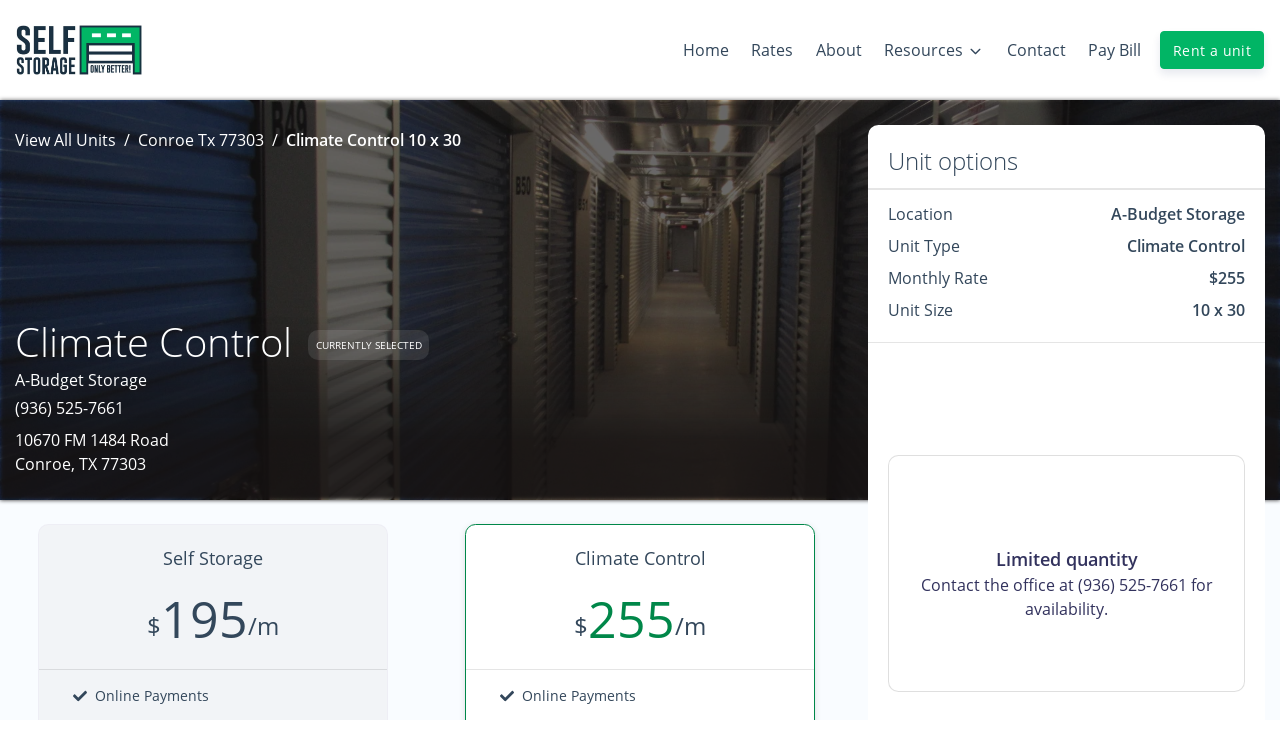

--- FILE ---
content_type: application/javascript; charset=UTF-8
request_url: https://www.abudgetstorage.com/_nuxt/bf8bff4.js
body_size: 3218
content:
(window.webpackJsonp=window.webpackJsonp||[]).push([[1,194,203,204,317,319],{1252:function(t,e,n){"use strict";n.r(e);n(62);var o={name:"BaseHeading",props:{level:{type:[Number,String],default:2},color:{type:String,default:"inherit"},text:{type:String,default:null},classArray:{type:[Array,String],default:function(){return[]}}},render:function(t){return t("div",[t("h"+this.level,{style:{color:this.color},class:this.classArray},this.$slots.default||this.text)])}},l=(n(1554),n(18)),component=Object(l.a)(o,undefined,undefined,!1,null,"4d43dae4",null);e.default=component.exports},1256:function(t,e,n){"use strict";n.r(e);n(29),n(62),n(86),n(30),n(63),n(38);var o=n(120),l=n.n(o),r=n(245),d=n.n(r),c=n(83),h=n.n(c),f=(n(1670),n(1671)),w=n.n(f),x=n(1553),m=n(107),v=n(177);w.a.use([f.Navigation,f.Pagination,f.Lazy,f.Autoplay,f.Controller,f.EffectCube]);var y={name:"SectionCtaFalcon",components:{BaseHeading:x.a,PugImg:v.a},props:{globalTitle:{type:String,default:""},globalSubtitle:{type:String,default:""},globalButtons:{type:Array,default:function(){return[]}},slides:{type:Array,default:function(){return[]}},swiperOptions:{type:[Object,String],default:function(){return{slidesPerView:1,spaceBetween:30,grabCursor:!0,navigation:{nextEl:".swiper-button-next",prevEl:".swiper-button-prev"},pagination:{el:".swiper-pagination",clickable:!0}}}},swiperAutoplay:{type:Boolean,default:!1},swiperHeight:{type:String,default:"550px"},titleLevel:{type:[String,Number],default:1},useH1Titles:{type:Boolean,default:!1},textColor:{type:String,default:"text-white"},titleTextColor:{type:String,default:"white"},subtitleTextColor:{type:String,default:"white"},gradientOverlay:{type:String,default:"linear-gradient(0deg, rgba(31, 29, 55, 0.5), rgba(31, 29, 55, 0.5)), linear-gradient(0.35deg, rgba(47, 128, 237, 0.025) -23.98%, rgba(0, 0, 0, 0.335869) 91.59%)"},forceOverlay:{type:Boolean,default:!1},overlayColor:{type:String,default:"darker"},overlayOpacity:{type:[String,Number],default:"0.3"},goToSlide:{type:Number,default:null},id:{type:String}},data:function(){return{options:{},showGlobalContent:!1,isLighthouse:!1,falconId:null,testOptions:{slidesPerView:1,spaceBetween:30,loop:!1,autoplay:!1,navigation:{nextEl:".swiper-button-next",prevEl:".swiper-button-prev"},pagination:{el:".swiper-pagination",clickable:!0}},swiper:null}},computed:{hasGlobalContent:function(){return!(!this.globalButtons||!this.globalButtons.length)||!l()(this.globalTitle)||!l()(this.globalSubtitle)},$showGlobalContent:function(){return this.showGlobalContent},backgroundVars:function(){return{"--bg-overlay":""+this.gradientOverlay}}},created:function(){this.falconId=m()},mounted:function(){var t=this;this.$nextTick((function(){if(t.isLighthouse=navigator&&navigator.userAgent&&(navigator.userAgent.includes("Page Speed")||navigator.userAgent.includes("Chrome-Lighthouse")),t.isLighthouse)t.showGlobalContent=t.hasGlobalContent;else{try{JSON.parse(t.swiperOptions)}catch(e){t.options=t.swiperOptions}t.options=Object.assign({},{watchSlidesVisibility:!0,loop:!0,grabCursor:!0,simulateTouch:!0,lazy:{loadPrevNext:!0,loadOnTransitionStart:!0,loadPrevNextAmount:3},init:!1,pagination:{el:".swiper-pagination",clickable:!0,bulletActiveClass:"swiper-pagination-bullet-active bg-primary"},navigation:{nextEl:".swiper-button-next",prevEl:".swiper-button-prev"},on:{slideChange:function(t){this.lazy.loadInSlide(this.realIndex+1)}}}),t.showGlobalContent=t.hasGlobalContent,setTimeout((function(){try{var e=new w.a(document.getElementById(t.falconId),t.options);e.on("init",(function(){})),e.init(),t.swiper=document.getElementById(t.falconId).swiper,t.swiper.el.swiper.lazy.load(),t.swiper.el.swiper.update(),t.swiper.el.swiper.updateSlides(),h()(t.goToSlide)||t.swiper.el.swiper.slideTo(t.goToSlide+1),t.swiperAutoplay&&t.setAutoplay("start")}catch(t){}}),10)}}))},methods:{nextSlide:function(){this.swiper&&this.swiper.el&&this.swiper.el.swiper.slideNext()},prevSlide:function(){this.swiper&&this.swiper.el&&this.swiper.el.swiper.slidePrev()},setAutoplay:function(t){this.swiper&&this.swiper.el.swiper.autoplay&&("stop"===t?this.swiper.el.swiper.autoplay.stop():"start"===t&&this.swiper.el.swiper.autoplay.start())},onSlideChange:function(t){this.hasGlobalContent?this.hasSlideContent(d()(this.swiper.el.swiper.activeIndex)):this.showGlobalContent=!1},hasSlideContent:function(t){var e,n=this.slides[t];n?(e=!(!(n.buttons&&n.buttons.length||!l()(n.title))&&l()(n.subtitle)),this.showGlobalContent=!e):this.showGlobalContent=!0}}},C=(n(2248),n(18)),component=Object(C.a)(y,(function(){var t=this,e=t._self._c;return e("div",{staticClass:"falcon-wrapper",attrs:{"data-test":"SectionCtaFalcon"},on:{mouseover:function(e){return t.setAutoplay("stop")},mouseleave:function(e){return t.setAutoplay("start")}}},[e("client-only",[e("div",{ref:"swiperGallery",staticClass:"falcon-swiper-container swiper-container bg-light",attrs:{id:t.falconId},on:{slideChangeTransitionEnd:t.onSlideChange}},[t.$showGlobalContent?e("div",{staticClass:"global-slide p-5"},[e("div",{staticClass:"slide-img-overlay",style:t.backgroundVars}),e("div",{staticClass:"slide-content container",attrs:{"data-aos":"fade-zoom-in","data-aos-easing":"ease-in-back","data-aos-delay":"200","data-aos-offset":"0"}},[t.globalTitle?e("base-heading",{attrs:{text:t.globalTitle,level:t.useH1Titles?1:2,"class-array":"falcon-title header-component-title-bold mb-2 text-center "+t.textColor,"data-test":"SectionCtaFalcon title"}}):t._e(),t.globalSubtitle?e("h3",{class:"header-component-subtitle w-90 text-center "+t.textColor,attrs:{"data-test":"SectionCtaFalcon subtitle"}},[t._v(t._s(t.globalSubtitle))]):t._e(),t.globalButtons&&t.globalButtons.length?e("div",{staticClass:"slide-btn-container text-center mt-3"},[t._l(t.globalButtons,(function(n,o){return[n.text?e("b-button",{key:"button--"+o,staticClass:"mb-2 mb-md-0",class:n.class,staticStyle:{"min-width":"239px","z-index":"999999"},attrs:{variant:n.variant,to:n.route,href:n.href,target:n.href?"_blank":"_self",squared:t.isSquaredButton,pill:t.isPillButton,"data-test":"SectionCtaFalcon "+n.idx}},[t._v(t._s(n.text))]):t._e()]}))],2):t._e()],1)]):t._e(),e("div",{staticClass:"swiper-wrapper",class:{"swiper-wrapper--absolute":t.$showGlobalContent}},[!t.isLighthouse&&t.slides&&t.slides.length?t._l(t.slides,(function(n,o){return e("div",{key:n.title+"--"+o,staticClass:"swiper-slide slide-container"},[e("div",{staticClass:"slide-content p-5"},[n.title?e("base-heading",{attrs:{text:n.title,level:t.useH1Titles?1:2,"class-array":"falcon-title header-component-title-bold mb-2 text-center "+t.textColor,"data-test":"SectionCtaFalcon title"}}):t._e(),n.subtitle?e("h3",{class:"header-component-subtitle text-center "+t.textColor,attrs:{"data-test":"SectionCtaFalcon subtitle"}},[t._v(t._s(n.subtitle))]):t._e(),n.buttons&&n.buttons.length?e("div",{staticClass:"slide-btn-container text-center mt-3"},[t._l(n.buttons,(function(n,o){return[n.text?e("b-button",{key:"button--"+o,staticClass:"mb-2 mb-md-0",class:n.class,staticStyle:{"min-width":"239px"},attrs:{variant:n.variant,to:n.route,href:n.href,target:n.href?"_blank":"_self",squared:t.isSquaredButton,pill:t.isPillButton,"data-test":"SectionCtaFalcon "+n.idx}},[t._v(t._s(n.text))]):t._e()]}))],2):t._e()],1),e("div",{staticClass:"slide-img-container"},[e("div",{staticClass:"swiper-lazy-preloader"}),n.title||n.subtitle||n.buttons&&n.buttons.length||t.forceOverlay?e("div",{staticClass:"slide-img-overlay",style:t.backgroundVars}):t._e(),e("img",{staticClass:"swiper-lazy slide-img",attrs:{"data-src":n.image.src,alt:n.image.alt,"fluid-grow":"",src:"[data-uri]"}})])])})):t.isLighthouse?t._e():[e("div",{staticClass:"swiper-slide slide-container"},[e("div",{staticClass:"slide-content"},[e("base-heading",{staticClass:"falcon-title mb-2",attrs:{text:"No Swiper Content",level:t.useH1Titles?1:2}}),e("p",[t._v("Add slides to display CTA content.")])],1)])]],2),t.slides&&t.slides.length>1?[e("div",{staticClass:"swiper-pagination",attrs:{slot:"pagination"},slot:"pagination"}),e("div",{staticClass:"swiper-button-prev",attrs:{slot:"button-prev"},on:{click:function(e){return t.prevSlide()}},slot:"button-prev"}),e("div",{staticClass:"swiper-button-next",attrs:{slot:"button-next"},on:{click:function(e){return t.nextSlide()}},slot:"button-next"})]:t._e()],2)])],1)}),[],!1,null,null,null);e.default=component.exports},1552:function(t,e,n){var content=n(1555);content.__esModule&&(content=content.default),"string"==typeof content&&(content=[[t.i,content,""]]),content.locals&&(t.exports=content.locals);(0,n(57).default)("51ef049b",content,!0,{sourceMap:!1})},1553:function(t,e,n){"use strict";var o=n(1252);n.d(e,"a",(function(){return o.default}))},1554:function(t,e,n){"use strict";n(1552)},1555:function(t,e,n){var o=n(56)((function(i){return i[1]}));o.push([t.i,".bottom-left[data-v-4d43dae4]{bottom:8px}.bottom-left[data-v-4d43dae4],.top-left[data-v-4d43dae4]{left:16px;position:absolute}.top-left[data-v-4d43dae4]{top:8px}.top-right[data-v-4d43dae4]{top:8px}.bottom-right[data-v-4d43dae4],.top-right[data-v-4d43dae4]{position:absolute;right:16px}.bottom-right[data-v-4d43dae4]{bottom:8px}.centered[data-v-4d43dae4]{left:50%;position:absolute;top:50%;-webkit-transform:translate(-50%,-50%);-ms-transform:translate(-50%,-50%);transform:translate(-50%,-50%)}",""]),o.locals={},t.exports=o},2103:function(t,e,n){var content=n(2249);content.__esModule&&(content=content.default),"string"==typeof content&&(content=[[t.i,content,""]]),content.locals&&(t.exports=content.locals);(0,n(57).default)("6c2c7662",content,!0,{sourceMap:!1})},2248:function(t,e,n){"use strict";n(2103)},2249:function(t,e,n){var o=n(56)((function(i){return i[1]}));o.push([t.i,".swiper-button-prev{background-image:url(\"data:image/svg+xml;charset=utf-8,%3Csvg xmlns='http://www.w3.org/2000/svg' width='8' height='8' fill='%23fff'%3E%3Cpath d='m5.25 0-4 4 4 4 1.5-1.5L4.25 4l2.5-2.5z'/%3E%3C/svg%3E\");left:20px;right:auto}.swiper-button-next,.swiper-button-prev{background-position:50%;background-repeat:no-repeat;background-size:30px 30px;color:transparent;cursor:pointer;display:none;height:30px;margin-top:-22px;position:absolute;top:50%;width:30px;z-index:10}.swiper-button-next{background-image:url(\"data:image/svg+xml;charset=utf-8,%3Csvg xmlns='http://www.w3.org/2000/svg' width='8' height='8' fill='%23fff'%3E%3Cpath d='m2.75 0-1.5 1.5L3.75 4l-2.5 2.5L2.75 8l4-4z'/%3E%3C/svg%3E\");left:auto;right:20px}@media(min-width:321px){.swiper-button-next,.swiper-button-prev{display:block}}.swiper-lazy-preloader{border:4px solid var(--primary);border-top:4px solid transparent}.swiper-lazy-preloader:after{background:none}.slide-btn-container{position:relative;z-index:999999}.falcon-wrapper{height:100%;min-height:280px;position:relative}@media(min-width:768px){.falcon-wrapper{height:400px}}@media(min-width:992px){.falcon-wrapper{height:600px}}@media screen and (max-width:588px){.falcon-wrapper .btn:not(:last-child){margin-right:0}}.falcon-wrapper .global-slide{display:-webkit-box;display:-ms-flexbox;display:flex;height:100%;position:relative;width:100%;-webkit-box-orient:vertical;-webkit-box-direction:normal;-ms-flex-direction:column;flex-direction:column;-webkit-box-align:center;-ms-flex-align:center;align-items:center;-webkit-box-pack:center;-ms-flex-pack:center;justify-content:center}.falcon-wrapper .global-slide .slide-img-overlay{background:linear-gradient(0deg,rgba(31,29,55,.5),rgba(31,29,55,.5)),linear-gradient(.35deg,rgba(47,128,237,.025) -23.98%,rgba(0,0,0,.336) 91.59%);background:var(--bg-overlay,linear-gradient(0deg,rgba(31,29,55,.5),rgba(31,29,55,.5)),linear-gradient(.35deg,rgba(47,128,237,.025) -23.98%,rgba(0,0,0,.336) 91.59%));bottom:0;height:100%;left:0;position:absolute;right:0;top:0;width:100%;z-index:3}.falcon-wrapper .global-slide .slide-content{display:-webkit-box;display:-ms-flexbox;display:flex;height:100%;position:relative;width:100%;-webkit-box-orient:vertical;-webkit-box-direction:normal;-ms-flex-direction:column;flex-direction:column;-webkit-box-align:center;-ms-flex-align:center;align-items:center;-webkit-box-pack:center;-ms-flex-pack:center;justify-content:center;z-index:3}.falcon-wrapper .falcon-swiper-container{height:100%;min-height:280px}@media(min-width:768px){.falcon-wrapper .falcon-swiper-container{height:400px}}@media(min-width:992px){.falcon-wrapper .falcon-swiper-container{height:600px}}.falcon-wrapper .falcon-swiper-container .slide-container{height:100%;min-height:280px;position:relative;z-index:0}@media(min-width:768px){.falcon-wrapper .falcon-swiper-container .slide-container{height:400px}}@media(min-width:992px){.falcon-wrapper .falcon-swiper-container .slide-container{height:600px}}.falcon-wrapper .falcon-swiper-container .slide-container .slide-img-container{bottom:0;height:100%;left:0;position:absolute;right:0;top:0;width:100%}.falcon-wrapper .falcon-swiper-container .slide-container .slide-img-container .slide-img-overlay{background:linear-gradient(0deg,rgba(31,29,55,.5),rgba(31,29,55,.5)),linear-gradient(.35deg,rgba(47,128,237,.025) -23.98%,rgba(0,0,0,.336) 91.59%);background:var(--bg-overlay,linear-gradient(0deg,rgba(31,29,55,.5),rgba(31,29,55,.5)),linear-gradient(.35deg,rgba(47,128,237,.025) -23.98%,rgba(0,0,0,.336) 91.59%));bottom:0;height:100%;left:0;position:absolute;right:0;top:0;width:100%;z-index:1}.falcon-wrapper .falcon-swiper-container .slide-container .slide-img-container .slide-img{bottom:0;height:100%;left:0;-o-object-fit:cover;object-fit:cover;position:absolute;right:0;top:0;width:100%;z-index:0}.falcon-wrapper .falcon-swiper-container .slide-container .slide-content{display:-webkit-box;display:-ms-flexbox;display:flex;height:100%;position:relative;width:100%;-webkit-box-orient:vertical;-webkit-box-direction:normal;-ms-flex-direction:column;flex-direction:column;-webkit-box-align:center;-ms-flex-align:center;align-items:center;-webkit-box-pack:center;-ms-flex-pack:center;justify-content:center;z-index:2}.swiper-wrapper--absolute{bottom:0;left:0;position:absolute!important;right:0;top:0;z-index:0}",""]),o.locals={},t.exports=o}}]);

--- FILE ---
content_type: image/svg+xml
request_url: https://d84nc11pjtc6p.cloudfront.net/icons/v2/Chat%20Bubble.svg
body_size: 499
content:
<svg xmlns="http://www.w3.org/2000/svg" width="50" height="50" viewBox="0 0 50 50" fill="none">
    <g class="svg-lined-inner-wrapper">
      <path stroke="#000" stroke-linecap="round" stroke-linejoin="round" stroke-width="2" d="M35.768 16.381V9.914a3.752 3.752 0 00-3.752-3.752H5.752A3.752 3.752 0 002 9.914V39.93l7.504-7.504h7.568" class="stroke-only"/>
      <path stroke="#000" stroke-linecap="round" stroke-linejoin="round" stroke-width="2" d="M17.274 34.704c0 .807.36 1.582 1 2.153.64.57 1.508.892 2.414.892h20.484L48 43.837V19.48c0-.808-.36-1.582-1-2.153s-1.509-.892-2.414-.892H20.688c-.906 0-1.774.321-2.415.892-.64.571-1 1.345-1 2.153v15.223z" class="stroke-only"/>
    </g>
</svg>


--- FILE ---
content_type: application/javascript; charset=UTF-8
request_url: https://www.abudgetstorage.com/_nuxt/8bfb364.js
body_size: 6165
content:
/*! For license information please see LICENSES */
(window.webpackJsonp=window.webpackJsonp||[]).push([[75],{1049:function(t,e,r){"use strict";r.r(e);var n=r(10),o=(r(12),r(14),r(29),r(13),r(9),r(23),r(24),r(11),r(31),r(30),r(91),r(19),r(48),r(27),r(49),r(45),r(39),r(106),r(50),r(51),r(52),r(47),r(40),r(20),r(22),r(43),r(8)),c=r.n(o),l=r(67),h=r.n(l),f=r(173),v=r.n(f),d=r(132),y=r.n(d),m=r(0),w=(r(53),r(98)),x=(r(28),r(105));function L(){L=function(){return e};var t,e={},r=Object.prototype,o=r.hasOwnProperty,c=Object.defineProperty||function(t,e,r){t[e]=r.value},i="function"==typeof Symbol?Symbol:{},a=i.iterator||"@@iterator",l=i.asyncIterator||"@@asyncIterator",u=i.toStringTag||"@@toStringTag";function h(t,e,r){return Object.defineProperty(t,e,{value:r,enumerable:!0,configurable:!0,writable:!0}),t[e]}try{h({},"")}catch(t){h=function(t,e,r){return t[e]=r}}function f(t,e,r,n){var i=e&&e.prototype instanceof x?e:x,a=Object.create(i.prototype),o=new G(n||[]);return c(a,"_invoke",{value:F(t,r,o)}),a}function v(t,e,r){try{return{type:"normal",arg:t.call(e,r)}}catch(t){return{type:"throw",arg:t}}}e.wrap=f;var d="suspendedStart",y="suspendedYield",m="executing",s="completed",w={};function x(){}function E(){}function _(){}var p={};h(p,a,(function(){return this}));var O=Object.getPrototypeOf,j=O&&O(O(I([])));j&&j!==r&&o.call(j,a)&&(p=j);var g=_.prototype=x.prototype=Object.create(p);function k(t){["next","throw","return"].forEach((function(e){h(t,e,(function(t){return this._invoke(e,t)}))}))}function T(t,e){function r(c,l,i,a){var h=v(t[c],t,l);if("throw"!==h.type){var u=h.arg,f=u.value;return f&&"object"==Object(n.a)(f)&&o.call(f,"__await")?e.resolve(f.__await).then((function(t){r("next",t,i,a)}),(function(t){r("throw",t,i,a)})):e.resolve(f).then((function(t){u.value=t,i(u)}),(function(t){return r("throw",t,i,a)}))}a(h.arg)}var l;c(this,"_invoke",{value:function(t,n){function o(){return new e((function(e,o){r(t,n,e,o)}))}return l=l?l.then(o,o):o()}})}function F(e,r,n){var o=d;return function(i,a){if(o===m)throw Error("Generator is already running");if(o===s){if("throw"===i)throw a;return{value:t,done:!0}}for(n.method=i,n.arg=a;;){var c=n.delegate;if(c){var u=N(c,n);if(u){if(u===w)continue;return u}}if("next"===n.method)n.sent=n._sent=n.arg;else if("throw"===n.method){if(o===d)throw o=s,n.arg;n.dispatchException(n.arg)}else"return"===n.method&&n.abrupt("return",n.arg);o=m;var p=v(e,r,n);if("normal"===p.type){if(o=n.done?s:y,p.arg===w)continue;return{value:p.arg,done:n.done}}"throw"===p.type&&(o=s,n.method="throw",n.arg=p.arg)}}}function N(e,r){var n=r.method,o=e.iterator[n];if(o===t)return r.delegate=null,"throw"===n&&e.iterator.return&&(r.method="return",r.arg=t,N(e,r),"throw"===r.method)||"return"!==n&&(r.method="throw",r.arg=new TypeError("The iterator does not provide a '"+n+"' method")),w;var i=v(o,e.iterator,r.arg);if("throw"===i.type)return r.method="throw",r.arg=i.arg,r.delegate=null,w;var a=i.arg;return a?a.done?(r[e.resultName]=a.value,r.next=e.nextLoc,"return"!==r.method&&(r.method="next",r.arg=t),r.delegate=null,w):a:(r.method="throw",r.arg=new TypeError("iterator result is not an object"),r.delegate=null,w)}function S(t){var e={tryLoc:t[0]};1 in t&&(e.catchLoc=t[1]),2 in t&&(e.finallyLoc=t[2],e.afterLoc=t[3]),this.tryEntries.push(e)}function P(t){var e=t.completion||{};e.type="normal",delete e.arg,t.completion=e}function G(t){this.tryEntries=[{tryLoc:"root"}],t.forEach(S,this),this.reset(!0)}function I(e){if(e||""===e){var r=e[a];if(r)return r.call(e);if("function"==typeof e.next)return e;if(!isNaN(e.length)){var c=-1,i=function r(){for(;++c<e.length;)if(o.call(e,c))return r.value=e[c],r.done=!1,r;return r.value=t,r.done=!0,r};return i.next=i}}throw new TypeError(Object(n.a)(e)+" is not iterable")}return E.prototype=_,c(g,"constructor",{value:_,configurable:!0}),c(_,"constructor",{value:E,configurable:!0}),E.displayName=h(_,u,"GeneratorFunction"),e.isGeneratorFunction=function(t){var e="function"==typeof t&&t.constructor;return!!e&&(e===E||"GeneratorFunction"===(e.displayName||e.name))},e.mark=function(t){return Object.setPrototypeOf?Object.setPrototypeOf(t,_):(t.__proto__=_,h(t,u,"GeneratorFunction")),t.prototype=Object.create(g),t},e.awrap=function(t){return{__await:t}},k(T.prototype),h(T.prototype,l,(function(){return this})),e.AsyncIterator=T,e.async=function(t,r,n,o,i){void 0===i&&(i=Promise);var a=new T(f(t,r,n,o),i);return e.isGeneratorFunction(r)?a:a.next().then((function(t){return t.done?t.value:a.next()}))},k(g),h(g,u,"Generator"),h(g,a,(function(){return this})),h(g,"toString",(function(){return"[object Generator]"})),e.keys=function(t){var e=Object(t),r=[];for(var n in e)r.push(n);return r.reverse(),function t(){for(;r.length;){var n=r.pop();if(n in e)return t.value=n,t.done=!1,t}return t.done=!0,t}},e.values=I,G.prototype={constructor:G,reset:function(e){if(this.prev=0,this.next=0,this.sent=this._sent=t,this.done=!1,this.delegate=null,this.method="next",this.arg=t,this.tryEntries.forEach(P),!e)for(var r in this)"t"===r.charAt(0)&&o.call(this,r)&&!isNaN(+r.slice(1))&&(this[r]=t)},stop:function(){this.done=!0;var t=this.tryEntries[0].completion;if("throw"===t.type)throw t.arg;return this.rval},dispatchException:function(e){if(this.done)throw e;var r=this;function n(n,o){return a.type="throw",a.arg=e,r.next=n,o&&(r.method="next",r.arg=t),!!o}for(var c=this.tryEntries.length-1;c>=0;--c){var i=this.tryEntries[c],a=i.completion;if("root"===i.tryLoc)return n("end");if(i.tryLoc<=this.prev){var l=o.call(i,"catchLoc"),u=o.call(i,"finallyLoc");if(l&&u){if(this.prev<i.catchLoc)return n(i.catchLoc,!0);if(this.prev<i.finallyLoc)return n(i.finallyLoc)}else if(l){if(this.prev<i.catchLoc)return n(i.catchLoc,!0)}else{if(!u)throw Error("try statement without catch or finally");if(this.prev<i.finallyLoc)return n(i.finallyLoc)}}}},abrupt:function(t,e){for(var r=this.tryEntries.length-1;r>=0;--r){var n=this.tryEntries[r];if(n.tryLoc<=this.prev&&o.call(n,"finallyLoc")&&this.prev<n.finallyLoc){var i=n;break}}i&&("break"===t||"continue"===t)&&i.tryLoc<=e&&e<=i.finallyLoc&&(i=null);var a=i?i.completion:{};return a.type=t,a.arg=e,i?(this.method="next",this.next=i.finallyLoc,w):this.complete(a)},complete:function(t,e){if("throw"===t.type)throw t.arg;return"break"===t.type||"continue"===t.type?this.next=t.arg:"return"===t.type?(this.rval=this.arg=t.arg,this.method="return",this.next="end"):"normal"===t.type&&e&&(this.next=e),w},finish:function(t){for(var e=this.tryEntries.length-1;e>=0;--e){var r=this.tryEntries[e];if(r.finallyLoc===t)return this.complete(r.completion,r.afterLoc),P(r),w}},catch:function(t){for(var e=this.tryEntries.length-1;e>=0;--e){var r=this.tryEntries[e];if(r.tryLoc===t){var n=r.completion;if("throw"===n.type){var o=n.arg;P(r)}return o}}throw Error("illegal catch attempt")},delegateYield:function(e,r,n){return this.delegate={iterator:I(e),resultName:r,nextLoc:n},"next"===this.method&&(this.arg=t),w}},e}function E(){return(E=c()(L().mark((function t(e){var r,n,o,c,l,f,d,E,j,k,T,F,N;return L().wrap((function(t){for(;;)switch(t.prev=t.next){case 0:if(r=e.store,n=e.route,o=e.params,c=e.redirect,!Object(x.a)(n.fullPath)){t.next=3;break}throw error({statusCode:404,message:"Not found"});case 3:return l=r.state.clientWebsite.user,_("pugg_uid"),l&&l.email&&window&&window.pug&&(window.pug("setUserId",l.email),O("pugg_uid",l.email,365)),f=r.state.clientWebsite.locations,d=r.state.clientWebsite.locationFromRoute,E=o.pathMatch,t.prev=11,t.next=14,Object(w.b)(r,c);case 14:t.next=21;break;case 16:return t.prev=16,t.t0=t.catch(11),m.default.rollbar.error("Load Data: Error loading website",t.t0),console.error("Error loading website - load data",t.t0),t.abrupt("return",c("/404"));case 21:if(y()(n.path,"customer-portal")&&!0,y()(n.path,"view-unit")&&!0,""!==E){t.next=36;break}return t.prev=24,f.length>1&&r.commit("clientWebsite/SET_LOCATION_FROM_ROUTE",null),t.next=28,Object(w.a)("",r);case 28:t.next=34;break;case 30:t.prev=30,t.t1=t.catch(24),m.default.rollbar.error("Load Data: Error loading unit types",t.t1),console.error("Could not load unit types");case 34:t.next=83;break;case 36:if(!y()(n.path,"locations")||y()(n.path,"view-locations")){t.next=71;break}if(j=v()(n.path).split("/"),void 0!==(k=h()(f,(function(t){return t.url_slug===j[2]})))){t.next=42;break}return console.error("Location not found"),t.abrupt("return",c("/404"));case 42:if(!d||void 0===d.url_slug||null===d.url_slug){t.next=57;break}if(d.url_slug===j[2]){t.next=55;break}return r.commit("clientWebsite/SET_LOCATION_FROM_ROUTE",k),r.commit("clientWebsite/SET_SELECTED_LOCATION",k),t.prev=46,t.next=49,Object(w.a)(k.id,r);case 49:t.next=55;break;case 51:t.prev=51,t.t2=t.catch(46),m.default.rollbar.error("Load Data: Error loading unit types",t.t2),console.error("Could not load unit types");case 55:t.next=68;break;case 57:return r.commit("clientWebsite/SET_LOCATION_FROM_ROUTE",k),r.commit("clientWebsite/SET_SELECTED_LOCATION",k),t.prev=59,t.next=62,Object(w.a)(k.id,r);case 62:t.next=68;break;case 64:t.prev=64,t.t3=t.catch(59),console.error("Could not load unit types"),m.default.rollbar.error("Load Data: Error loading unit types",t.t3);case 68:if(3===j.length)0;else for(T in j)T>=3&&"/"+j[T];t.next=83;break;case 71:return t.prev=72,f.length>1&&r.commit("clientWebsite/SET_LOCATION_FROM_ROUTE",null),t.next=76,Object(w.a)("",r);case 76:t.next=83;break;case 78:return t.prev=78,t.t4=t.catch(72),console.error("Could not load unit types"),m.default.rollbar.error("Load Data: Error loading all units",t.t4),t.abrupt("return",c("/404"));case 83:if(Object(x.b)(n.path)||Object(x.c)(n.path)){t.next=90;break}r.dispatch("rentalFlow/resetRentalFlow"),r.dispatch("insightsRentalFlow/resetRentalFlow"),r.dispatch("clientWebsite/removeCacheForRentalFlow"),t.next=98;break;case 90:return t.next=92,m.default.$vlf.getItem("rentalFlow/state");case 92:return(F=t.sent)&&(r.dispatch("rentalFlow/setRentalFlow",F),r.dispatch("insightsRentalFlow/setRentalFlow",F)),t.next=96,m.default.$vlf.getItem("rentalFlow/clientWebsite");case 96:(N=t.sent)&&r.dispatch("clientWebsite/updateClientWebsite",N);case 98:if(n.path.includes("view-unit")){t.next=107;break}return t.next=101,m.default.$vlf.removeItem("rentalFlow/selectedMoveInDate");case 101:return t.next=103,m.default.$vlf.removeItem("rentalFlow/selectedDiscount");case 103:return t.next=105,m.default.$vlf.removeItem("rentalFlow/selectedInsurance");case 105:r.dispatch("clientWebsite/updateUnitDiscount",null),r.dispatch("clientWebsite/updateUnitInsurance",null);case 107:case"end":return t.stop()}}),t,null,[[11,16],[24,30],[46,51],[59,64],[72,78]])})))).apply(this,arguments)}function _(t){var e=("; "+document.cookie).split("; "+t+"=");if(2==e.length)return e.pop().split(";").shift()}function O(t,e,r){var n=new Date;n.setTime(n.getTime()+24*r*60*60*1e3);var o="expires="+n.toUTCString();document.cookie=t+"="+e+";"+o+";path=/"}e.default=function(t){return E.apply(this,arguments)}},1050:function(t,e,r){"use strict";r.r(e);var n=r(10),o=(r(12),r(14),r(87),r(13),r(9),r(23),r(24),r(11),r(19),r(48),r(27),r(49),r(45),r(39),r(50),r(51),r(52),r(47),r(40),r(31),r(20),r(91),r(22),r(43),r(8)),c=r.n(o),l=(r(53),r(0)),h=(r(28),r(105));function f(){f=function(){return e};var t,e={},r=Object.prototype,o=r.hasOwnProperty,c=Object.defineProperty||function(t,e,r){t[e]=r.value},i="function"==typeof Symbol?Symbol:{},a=i.iterator||"@@iterator",l=i.asyncIterator||"@@asyncIterator",u=i.toStringTag||"@@toStringTag";function h(t,e,r){return Object.defineProperty(t,e,{value:r,enumerable:!0,configurable:!0,writable:!0}),t[e]}try{h({},"")}catch(t){h=function(t,e,r){return t[e]=r}}function v(t,e,r,n){var i=e&&e.prototype instanceof L?e:L,a=Object.create(i.prototype),o=new G(n||[]);return c(a,"_invoke",{value:F(t,r,o)}),a}function d(t,e,r){try{return{type:"normal",arg:t.call(e,r)}}catch(t){return{type:"throw",arg:t}}}e.wrap=v;var y="suspendedStart",m="suspendedYield",w="executing",s="completed",x={};function L(){}function E(){}function _(){}var p={};h(p,a,(function(){return this}));var O=Object.getPrototypeOf,j=O&&O(O(I([])));j&&j!==r&&o.call(j,a)&&(p=j);var g=_.prototype=L.prototype=Object.create(p);function k(t){["next","throw","return"].forEach((function(e){h(t,e,(function(t){return this._invoke(e,t)}))}))}function T(t,e){function r(c,l,i,a){var h=d(t[c],t,l);if("throw"!==h.type){var u=h.arg,f=u.value;return f&&"object"==Object(n.a)(f)&&o.call(f,"__await")?e.resolve(f.__await).then((function(t){r("next",t,i,a)}),(function(t){r("throw",t,i,a)})):e.resolve(f).then((function(t){u.value=t,i(u)}),(function(t){return r("throw",t,i,a)}))}a(h.arg)}var l;c(this,"_invoke",{value:function(t,n){function o(){return new e((function(e,o){r(t,n,e,o)}))}return l=l?l.then(o,o):o()}})}function F(e,r,n){var o=y;return function(i,a){if(o===w)throw Error("Generator is already running");if(o===s){if("throw"===i)throw a;return{value:t,done:!0}}for(n.method=i,n.arg=a;;){var c=n.delegate;if(c){var u=N(c,n);if(u){if(u===x)continue;return u}}if("next"===n.method)n.sent=n._sent=n.arg;else if("throw"===n.method){if(o===y)throw o=s,n.arg;n.dispatchException(n.arg)}else"return"===n.method&&n.abrupt("return",n.arg);o=w;var p=d(e,r,n);if("normal"===p.type){if(o=n.done?s:m,p.arg===x)continue;return{value:p.arg,done:n.done}}"throw"===p.type&&(o=s,n.method="throw",n.arg=p.arg)}}}function N(e,r){var n=r.method,o=e.iterator[n];if(o===t)return r.delegate=null,"throw"===n&&e.iterator.return&&(r.method="return",r.arg=t,N(e,r),"throw"===r.method)||"return"!==n&&(r.method="throw",r.arg=new TypeError("The iterator does not provide a '"+n+"' method")),x;var i=d(o,e.iterator,r.arg);if("throw"===i.type)return r.method="throw",r.arg=i.arg,r.delegate=null,x;var a=i.arg;return a?a.done?(r[e.resultName]=a.value,r.next=e.nextLoc,"return"!==r.method&&(r.method="next",r.arg=t),r.delegate=null,x):a:(r.method="throw",r.arg=new TypeError("iterator result is not an object"),r.delegate=null,x)}function S(t){var e={tryLoc:t[0]};1 in t&&(e.catchLoc=t[1]),2 in t&&(e.finallyLoc=t[2],e.afterLoc=t[3]),this.tryEntries.push(e)}function P(t){var e=t.completion||{};e.type="normal",delete e.arg,t.completion=e}function G(t){this.tryEntries=[{tryLoc:"root"}],t.forEach(S,this),this.reset(!0)}function I(e){if(e||""===e){var r=e[a];if(r)return r.call(e);if("function"==typeof e.next)return e;if(!isNaN(e.length)){var c=-1,i=function r(){for(;++c<e.length;)if(o.call(e,c))return r.value=e[c],r.done=!1,r;return r.value=t,r.done=!0,r};return i.next=i}}throw new TypeError(Object(n.a)(e)+" is not iterable")}return E.prototype=_,c(g,"constructor",{value:_,configurable:!0}),c(_,"constructor",{value:E,configurable:!0}),E.displayName=h(_,u,"GeneratorFunction"),e.isGeneratorFunction=function(t){var e="function"==typeof t&&t.constructor;return!!e&&(e===E||"GeneratorFunction"===(e.displayName||e.name))},e.mark=function(t){return Object.setPrototypeOf?Object.setPrototypeOf(t,_):(t.__proto__=_,h(t,u,"GeneratorFunction")),t.prototype=Object.create(g),t},e.awrap=function(t){return{__await:t}},k(T.prototype),h(T.prototype,l,(function(){return this})),e.AsyncIterator=T,e.async=function(t,r,n,o,i){void 0===i&&(i=Promise);var a=new T(v(t,r,n,o),i);return e.isGeneratorFunction(r)?a:a.next().then((function(t){return t.done?t.value:a.next()}))},k(g),h(g,u,"Generator"),h(g,a,(function(){return this})),h(g,"toString",(function(){return"[object Generator]"})),e.keys=function(t){var e=Object(t),r=[];for(var n in e)r.push(n);return r.reverse(),function t(){for(;r.length;){var n=r.pop();if(n in e)return t.value=n,t.done=!1,t}return t.done=!0,t}},e.values=I,G.prototype={constructor:G,reset:function(e){if(this.prev=0,this.next=0,this.sent=this._sent=t,this.done=!1,this.delegate=null,this.method="next",this.arg=t,this.tryEntries.forEach(P),!e)for(var r in this)"t"===r.charAt(0)&&o.call(this,r)&&!isNaN(+r.slice(1))&&(this[r]=t)},stop:function(){this.done=!0;var t=this.tryEntries[0].completion;if("throw"===t.type)throw t.arg;return this.rval},dispatchException:function(e){if(this.done)throw e;var r=this;function n(n,o){return a.type="throw",a.arg=e,r.next=n,o&&(r.method="next",r.arg=t),!!o}for(var c=this.tryEntries.length-1;c>=0;--c){var i=this.tryEntries[c],a=i.completion;if("root"===i.tryLoc)return n("end");if(i.tryLoc<=this.prev){var l=o.call(i,"catchLoc"),u=o.call(i,"finallyLoc");if(l&&u){if(this.prev<i.catchLoc)return n(i.catchLoc,!0);if(this.prev<i.finallyLoc)return n(i.finallyLoc)}else if(l){if(this.prev<i.catchLoc)return n(i.catchLoc,!0)}else{if(!u)throw Error("try statement without catch or finally");if(this.prev<i.finallyLoc)return n(i.finallyLoc)}}}},abrupt:function(t,e){for(var r=this.tryEntries.length-1;r>=0;--r){var n=this.tryEntries[r];if(n.tryLoc<=this.prev&&o.call(n,"finallyLoc")&&this.prev<n.finallyLoc){var i=n;break}}i&&("break"===t||"continue"===t)&&i.tryLoc<=e&&e<=i.finallyLoc&&(i=null);var a=i?i.completion:{};return a.type=t,a.arg=e,i?(this.method="next",this.next=i.finallyLoc,x):this.complete(a)},complete:function(t,e){if("throw"===t.type)throw t.arg;return"break"===t.type||"continue"===t.type?this.next=t.arg:"return"===t.type?(this.rval=this.arg=t.arg,this.method="return",this.next="end"):"normal"===t.type&&e&&(this.next=e),x},finish:function(t){for(var e=this.tryEntries.length-1;e>=0;--e){var r=this.tryEntries[e];if(r.finallyLoc===t)return this.complete(r.completion,r.afterLoc),P(r),x}},catch:function(t){for(var e=this.tryEntries.length-1;e>=0;--e){var r=this.tryEntries[e];if(r.tryLoc===t){var n=r.completion;if("throw"===n.type){var o=n.arg;P(r)}return o}}throw Error("illegal catch attempt")},delegateYield:function(e,r,n){return this.delegate={iterator:I(e),resultName:r,nextLoc:n},"next"===this.method&&(this.arg=t),x}},e}function v(){return(v=c()(f().mark((function t(e){var r,n,o,c,v,d,y,m,w,x;return f().wrap((function(t){for(;;)switch(t.prev=t.next){case 0:if(e.app,r=e.store,n=e.route,o=e.params,e.query,e.env,e.isDev,e.isHMR,c=e.redirect,e.error,v=r.getters["clientWebsite/getLocationFromRoute"],d=r.getters["clientWebsite/account"],y=r.getters["clientWebsite/useInsightsUnitManager"],m=function(t){return v&&v.global_settings&&null!==v.global_settings[t]&&void 0!==v.global_settings[t]?v.global_settings[t]:d&&d.global_settings?d.global_settings[t]:void 0},t.prev=5,!o.product_sku){t.next=20;break}if(r.getters["clientWebsite/getLocationBySlug"](o.location_slug),!0===y){t.next=12;break}return t.abrupt("return",c("/units"));case 12:if(!Object(h.b)(n.fullPath)||m("enable_rentals")){t.next=19;break}return(w=n.path.split("/")).pop(),x=w.join("/"),t.abrupt("return",c(x));case 19:Object(h.b)(n.fullPath)&&r.dispatch("insightsRentalFlow/updateRentalActive",!0);case 20:t.next=27;break;case 22:return t.prev=22,t.t0=t.catch(5),console.error("Could not load unit"),l.default.rollbar.error("Load Unit: Error loading unit",t.t0,{params:o}),t.abrupt("return",c("/404"));case 27:case"end":return t.stop()}}),t,null,[[5,22]])})))).apply(this,arguments)}e.default=function(t){return v.apply(this,arguments)}},1051:function(t,e,r){"use strict";r.r(e);var n=r(10),o=(r(12),r(14),r(87),r(13),r(9),r(23),r(24),r(11),r(19),r(48),r(27),r(49),r(45),r(39),r(50),r(51),r(52),r(47),r(40),r(31),r(20),r(91),r(22),r(43),r(8)),c=r.n(o),l=r(0),h=(r(28),r(53),r(166),r(105));function f(){f=function(){return e};var t,e={},r=Object.prototype,o=r.hasOwnProperty,c=Object.defineProperty||function(t,e,r){t[e]=r.value},i="function"==typeof Symbol?Symbol:{},a=i.iterator||"@@iterator",l=i.asyncIterator||"@@asyncIterator",u=i.toStringTag||"@@toStringTag";function h(t,e,r){return Object.defineProperty(t,e,{value:r,enumerable:!0,configurable:!0,writable:!0}),t[e]}try{h({},"")}catch(t){h=function(t,e,r){return t[e]=r}}function v(t,e,r,n){var i=e&&e.prototype instanceof L?e:L,a=Object.create(i.prototype),o=new G(n||[]);return c(a,"_invoke",{value:F(t,r,o)}),a}function d(t,e,r){try{return{type:"normal",arg:t.call(e,r)}}catch(t){return{type:"throw",arg:t}}}e.wrap=v;var y="suspendedStart",m="suspendedYield",w="executing",s="completed",x={};function L(){}function E(){}function _(){}var p={};h(p,a,(function(){return this}));var O=Object.getPrototypeOf,j=O&&O(O(I([])));j&&j!==r&&o.call(j,a)&&(p=j);var g=_.prototype=L.prototype=Object.create(p);function k(t){["next","throw","return"].forEach((function(e){h(t,e,(function(t){return this._invoke(e,t)}))}))}function T(t,e){function r(c,l,i,a){var h=d(t[c],t,l);if("throw"!==h.type){var u=h.arg,f=u.value;return f&&"object"==Object(n.a)(f)&&o.call(f,"__await")?e.resolve(f.__await).then((function(t){r("next",t,i,a)}),(function(t){r("throw",t,i,a)})):e.resolve(f).then((function(t){u.value=t,i(u)}),(function(t){return r("throw",t,i,a)}))}a(h.arg)}var l;c(this,"_invoke",{value:function(t,n){function o(){return new e((function(e,o){r(t,n,e,o)}))}return l=l?l.then(o,o):o()}})}function F(e,r,n){var o=y;return function(i,a){if(o===w)throw Error("Generator is already running");if(o===s){if("throw"===i)throw a;return{value:t,done:!0}}for(n.method=i,n.arg=a;;){var c=n.delegate;if(c){var u=N(c,n);if(u){if(u===x)continue;return u}}if("next"===n.method)n.sent=n._sent=n.arg;else if("throw"===n.method){if(o===y)throw o=s,n.arg;n.dispatchException(n.arg)}else"return"===n.method&&n.abrupt("return",n.arg);o=w;var p=d(e,r,n);if("normal"===p.type){if(o=n.done?s:m,p.arg===x)continue;return{value:p.arg,done:n.done}}"throw"===p.type&&(o=s,n.method="throw",n.arg=p.arg)}}}function N(e,r){var n=r.method,o=e.iterator[n];if(o===t)return r.delegate=null,"throw"===n&&e.iterator.return&&(r.method="return",r.arg=t,N(e,r),"throw"===r.method)||"return"!==n&&(r.method="throw",r.arg=new TypeError("The iterator does not provide a '"+n+"' method")),x;var i=d(o,e.iterator,r.arg);if("throw"===i.type)return r.method="throw",r.arg=i.arg,r.delegate=null,x;var a=i.arg;return a?a.done?(r[e.resultName]=a.value,r.next=e.nextLoc,"return"!==r.method&&(r.method="next",r.arg=t),r.delegate=null,x):a:(r.method="throw",r.arg=new TypeError("iterator result is not an object"),r.delegate=null,x)}function S(t){var e={tryLoc:t[0]};1 in t&&(e.catchLoc=t[1]),2 in t&&(e.finallyLoc=t[2],e.afterLoc=t[3]),this.tryEntries.push(e)}function P(t){var e=t.completion||{};e.type="normal",delete e.arg,t.completion=e}function G(t){this.tryEntries=[{tryLoc:"root"}],t.forEach(S,this),this.reset(!0)}function I(e){if(e||""===e){var r=e[a];if(r)return r.call(e);if("function"==typeof e.next)return e;if(!isNaN(e.length)){var c=-1,i=function r(){for(;++c<e.length;)if(o.call(e,c))return r.value=e[c],r.done=!1,r;return r.value=t,r.done=!0,r};return i.next=i}}throw new TypeError(Object(n.a)(e)+" is not iterable")}return E.prototype=_,c(g,"constructor",{value:_,configurable:!0}),c(_,"constructor",{value:E,configurable:!0}),E.displayName=h(_,u,"GeneratorFunction"),e.isGeneratorFunction=function(t){var e="function"==typeof t&&t.constructor;return!!e&&(e===E||"GeneratorFunction"===(e.displayName||e.name))},e.mark=function(t){return Object.setPrototypeOf?Object.setPrototypeOf(t,_):(t.__proto__=_,h(t,u,"GeneratorFunction")),t.prototype=Object.create(g),t},e.awrap=function(t){return{__await:t}},k(T.prototype),h(T.prototype,l,(function(){return this})),e.AsyncIterator=T,e.async=function(t,r,n,o,i){void 0===i&&(i=Promise);var a=new T(v(t,r,n,o),i);return e.isGeneratorFunction(r)?a:a.next().then((function(t){return t.done?t.value:a.next()}))},k(g),h(g,u,"Generator"),h(g,a,(function(){return this})),h(g,"toString",(function(){return"[object Generator]"})),e.keys=function(t){var e=Object(t),r=[];for(var n in e)r.push(n);return r.reverse(),function t(){for(;r.length;){var n=r.pop();if(n in e)return t.value=n,t.done=!1,t}return t.done=!0,t}},e.values=I,G.prototype={constructor:G,reset:function(e){if(this.prev=0,this.next=0,this.sent=this._sent=t,this.done=!1,this.delegate=null,this.method="next",this.arg=t,this.tryEntries.forEach(P),!e)for(var r in this)"t"===r.charAt(0)&&o.call(this,r)&&!isNaN(+r.slice(1))&&(this[r]=t)},stop:function(){this.done=!0;var t=this.tryEntries[0].completion;if("throw"===t.type)throw t.arg;return this.rval},dispatchException:function(e){if(this.done)throw e;var r=this;function n(n,o){return a.type="throw",a.arg=e,r.next=n,o&&(r.method="next",r.arg=t),!!o}for(var c=this.tryEntries.length-1;c>=0;--c){var i=this.tryEntries[c],a=i.completion;if("root"===i.tryLoc)return n("end");if(i.tryLoc<=this.prev){var l=o.call(i,"catchLoc"),u=o.call(i,"finallyLoc");if(l&&u){if(this.prev<i.catchLoc)return n(i.catchLoc,!0);if(this.prev<i.finallyLoc)return n(i.finallyLoc)}else if(l){if(this.prev<i.catchLoc)return n(i.catchLoc,!0)}else{if(!u)throw Error("try statement without catch or finally");if(this.prev<i.finallyLoc)return n(i.finallyLoc)}}}},abrupt:function(t,e){for(var r=this.tryEntries.length-1;r>=0;--r){var n=this.tryEntries[r];if(n.tryLoc<=this.prev&&o.call(n,"finallyLoc")&&this.prev<n.finallyLoc){var i=n;break}}i&&("break"===t||"continue"===t)&&i.tryLoc<=e&&e<=i.finallyLoc&&(i=null);var a=i?i.completion:{};return a.type=t,a.arg=e,i?(this.method="next",this.next=i.finallyLoc,x):this.complete(a)},complete:function(t,e){if("throw"===t.type)throw t.arg;return"break"===t.type||"continue"===t.type?this.next=t.arg:"return"===t.type?(this.rval=this.arg=t.arg,this.method="return",this.next="end"):"normal"===t.type&&e&&(this.next=e),x},finish:function(t){for(var e=this.tryEntries.length-1;e>=0;--e){var r=this.tryEntries[e];if(r.finallyLoc===t)return this.complete(r.completion,r.afterLoc),P(r),x}},catch:function(t){for(var e=this.tryEntries.length-1;e>=0;--e){var r=this.tryEntries[e];if(r.tryLoc===t){var n=r.completion;if("throw"===n.type){var o=n.arg;P(r)}return o}}throw Error("illegal catch attempt")},delegateYield:function(e,r,n){return this.delegate={iterator:I(e),resultName:r,nextLoc:n},"next"===this.method&&(this.arg=t),x}},e}function v(){return(v=c()(f().mark((function t(e){var r,n,o,c,v,d,y,m,w,x,L;return f().wrap((function(t){for(;;)switch(t.prev=t.next){case 0:if(e.app,r=e.store,n=e.route,o=e.params,e.query,e.env,e.isDev,e.isHMR,c=e.redirect,e.error,v=r.getters["clientWebsite/getLocationFromRoute"],d=r.getters["clientWebsite/account"],y=function(t){return v&&v.global_settings&&null!==v.global_settings[t]&&void 0!==v.global_settings[t]?v.global_settings[t]:d&&d.global_settings?d.global_settings[t]:void 0},t.prev=4,!Object(h.b)(n.fullPath)||y("enable_rentals")){t.next=13;break}return console.log("🚀 ~ file: load-unit-insights.js ~ line 56 ~ function ~ Redirect to previous route"),(m=n.path.split("/")).pop(),w=m.join("/"),t.abrupt("return",c(w));case 13:Object(h.b)(n.fullPath)&&r.dispatch("rentalFlow/updateRentalActive",!0);case 14:if(!Object(h.c)(n.fullPath)||y("enable_reservations")){t.next=21;break}return(x=n.path.split("/")).pop(),L=x.join("/"),t.abrupt("return",c(L));case 21:Object(h.c)(n.fullPath)&&r.dispatch("rentalFlow/updateReservationActive",!0);case 22:t.next=29;break;case 24:return t.prev=24,t.t0=t.catch(4),console.error("Could not load unit",t.t0),l.default.rollbar.error("Load Unit: Error loading unit",t.t0,{params:o}),t.abrupt("return",c("/404"));case 29:case"end":return t.stop()}}),t,null,[[4,24]])})))).apply(this,arguments)}e.default=function(t){return v.apply(this,arguments)}},1052:function(t,e,r){"use strict";r.r(e);var n=r(10),o=(r(12),r(14),r(13),r(9),r(23),r(24),r(11),r(19),r(48),r(27),r(49),r(45),r(39),r(50),r(51),r(52),r(47),r(40),r(20),r(22),r(43),r(8)),c=r.n(o),l=r(0);r(98);function h(){h=function(){return e};var t,e={},r=Object.prototype,o=r.hasOwnProperty,c=Object.defineProperty||function(t,e,r){t[e]=r.value},i="function"==typeof Symbol?Symbol:{},a=i.iterator||"@@iterator",l=i.asyncIterator||"@@asyncIterator",u=i.toStringTag||"@@toStringTag";function f(t,e,r){return Object.defineProperty(t,e,{value:r,enumerable:!0,configurable:!0,writable:!0}),t[e]}try{f({},"")}catch(t){f=function(t,e,r){return t[e]=r}}function v(t,e,r,n){var i=e&&e.prototype instanceof L?e:L,a=Object.create(i.prototype),o=new G(n||[]);return c(a,"_invoke",{value:F(t,r,o)}),a}function d(t,e,r){try{return{type:"normal",arg:t.call(e,r)}}catch(t){return{type:"throw",arg:t}}}e.wrap=v;var y="suspendedStart",m="suspendedYield",w="executing",s="completed",x={};function L(){}function E(){}function _(){}var p={};f(p,a,(function(){return this}));var O=Object.getPrototypeOf,j=O&&O(O(I([])));j&&j!==r&&o.call(j,a)&&(p=j);var g=_.prototype=L.prototype=Object.create(p);function k(t){["next","throw","return"].forEach((function(e){f(t,e,(function(t){return this._invoke(e,t)}))}))}function T(t,e){function r(c,l,i,a){var h=d(t[c],t,l);if("throw"!==h.type){var u=h.arg,f=u.value;return f&&"object"==Object(n.a)(f)&&o.call(f,"__await")?e.resolve(f.__await).then((function(t){r("next",t,i,a)}),(function(t){r("throw",t,i,a)})):e.resolve(f).then((function(t){u.value=t,i(u)}),(function(t){return r("throw",t,i,a)}))}a(h.arg)}var l;c(this,"_invoke",{value:function(t,n){function o(){return new e((function(e,o){r(t,n,e,o)}))}return l=l?l.then(o,o):o()}})}function F(e,r,n){var o=y;return function(i,a){if(o===w)throw Error("Generator is already running");if(o===s){if("throw"===i)throw a;return{value:t,done:!0}}for(n.method=i,n.arg=a;;){var c=n.delegate;if(c){var u=N(c,n);if(u){if(u===x)continue;return u}}if("next"===n.method)n.sent=n._sent=n.arg;else if("throw"===n.method){if(o===y)throw o=s,n.arg;n.dispatchException(n.arg)}else"return"===n.method&&n.abrupt("return",n.arg);o=w;var p=d(e,r,n);if("normal"===p.type){if(o=n.done?s:m,p.arg===x)continue;return{value:p.arg,done:n.done}}"throw"===p.type&&(o=s,n.method="throw",n.arg=p.arg)}}}function N(e,r){var n=r.method,o=e.iterator[n];if(o===t)return r.delegate=null,"throw"===n&&e.iterator.return&&(r.method="return",r.arg=t,N(e,r),"throw"===r.method)||"return"!==n&&(r.method="throw",r.arg=new TypeError("The iterator does not provide a '"+n+"' method")),x;var i=d(o,e.iterator,r.arg);if("throw"===i.type)return r.method="throw",r.arg=i.arg,r.delegate=null,x;var a=i.arg;return a?a.done?(r[e.resultName]=a.value,r.next=e.nextLoc,"return"!==r.method&&(r.method="next",r.arg=t),r.delegate=null,x):a:(r.method="throw",r.arg=new TypeError("iterator result is not an object"),r.delegate=null,x)}function S(t){var e={tryLoc:t[0]};1 in t&&(e.catchLoc=t[1]),2 in t&&(e.finallyLoc=t[2],e.afterLoc=t[3]),this.tryEntries.push(e)}function P(t){var e=t.completion||{};e.type="normal",delete e.arg,t.completion=e}function G(t){this.tryEntries=[{tryLoc:"root"}],t.forEach(S,this),this.reset(!0)}function I(e){if(e||""===e){var r=e[a];if(r)return r.call(e);if("function"==typeof e.next)return e;if(!isNaN(e.length)){var c=-1,i=function r(){for(;++c<e.length;)if(o.call(e,c))return r.value=e[c],r.done=!1,r;return r.value=t,r.done=!0,r};return i.next=i}}throw new TypeError(Object(n.a)(e)+" is not iterable")}return E.prototype=_,c(g,"constructor",{value:_,configurable:!0}),c(_,"constructor",{value:E,configurable:!0}),E.displayName=f(_,u,"GeneratorFunction"),e.isGeneratorFunction=function(t){var e="function"==typeof t&&t.constructor;return!!e&&(e===E||"GeneratorFunction"===(e.displayName||e.name))},e.mark=function(t){return Object.setPrototypeOf?Object.setPrototypeOf(t,_):(t.__proto__=_,f(t,u,"GeneratorFunction")),t.prototype=Object.create(g),t},e.awrap=function(t){return{__await:t}},k(T.prototype),f(T.prototype,l,(function(){return this})),e.AsyncIterator=T,e.async=function(t,r,n,o,i){void 0===i&&(i=Promise);var a=new T(v(t,r,n,o),i);return e.isGeneratorFunction(r)?a:a.next().then((function(t){return t.done?t.value:a.next()}))},k(g),f(g,u,"Generator"),f(g,a,(function(){return this})),f(g,"toString",(function(){return"[object Generator]"})),e.keys=function(t){var e=Object(t),r=[];for(var n in e)r.push(n);return r.reverse(),function t(){for(;r.length;){var n=r.pop();if(n in e)return t.value=n,t.done=!1,t}return t.done=!0,t}},e.values=I,G.prototype={constructor:G,reset:function(e){if(this.prev=0,this.next=0,this.sent=this._sent=t,this.done=!1,this.delegate=null,this.method="next",this.arg=t,this.tryEntries.forEach(P),!e)for(var r in this)"t"===r.charAt(0)&&o.call(this,r)&&!isNaN(+r.slice(1))&&(this[r]=t)},stop:function(){this.done=!0;var t=this.tryEntries[0].completion;if("throw"===t.type)throw t.arg;return this.rval},dispatchException:function(e){if(this.done)throw e;var r=this;function n(n,o){return a.type="throw",a.arg=e,r.next=n,o&&(r.method="next",r.arg=t),!!o}for(var c=this.tryEntries.length-1;c>=0;--c){var i=this.tryEntries[c],a=i.completion;if("root"===i.tryLoc)return n("end");if(i.tryLoc<=this.prev){var l=o.call(i,"catchLoc"),u=o.call(i,"finallyLoc");if(l&&u){if(this.prev<i.catchLoc)return n(i.catchLoc,!0);if(this.prev<i.finallyLoc)return n(i.finallyLoc)}else if(l){if(this.prev<i.catchLoc)return n(i.catchLoc,!0)}else{if(!u)throw Error("try statement without catch or finally");if(this.prev<i.finallyLoc)return n(i.finallyLoc)}}}},abrupt:function(t,e){for(var r=this.tryEntries.length-1;r>=0;--r){var n=this.tryEntries[r];if(n.tryLoc<=this.prev&&o.call(n,"finallyLoc")&&this.prev<n.finallyLoc){var i=n;break}}i&&("break"===t||"continue"===t)&&i.tryLoc<=e&&e<=i.finallyLoc&&(i=null);var a=i?i.completion:{};return a.type=t,a.arg=e,i?(this.method="next",this.next=i.finallyLoc,x):this.complete(a)},complete:function(t,e){if("throw"===t.type)throw t.arg;return"break"===t.type||"continue"===t.type?this.next=t.arg:"return"===t.type?(this.rval=this.arg=t.arg,this.method="return",this.next="end"):"normal"===t.type&&e&&(this.next=e),x},finish:function(t){for(var e=this.tryEntries.length-1;e>=0;--e){var r=this.tryEntries[e];if(r.finallyLoc===t)return this.complete(r.completion,r.afterLoc),P(r),x}},catch:function(t){for(var e=this.tryEntries.length-1;e>=0;--e){var r=this.tryEntries[e];if(r.tryLoc===t){var n=r.completion;if("throw"===n.type){var o=n.arg;P(r)}return o}}throw Error("illegal catch attempt")},delegateYield:function(e,r,n){return this.delegate={iterator:I(e),resultName:r,nextLoc:n},"next"===this.method&&(this.arg=t),x}},e}function f(){return(f=c()(h().mark((function t(e){var r,n,o;return h().wrap((function(t){for(;;)switch(t.prev=t.next){case 0:e.app,r=e.store,e.route,n=e.params,e.query,e.env,e.isDev,e.isHMR,o=e.redirect,e.error,r.state.clientWebsite.selectedLocation,n.pathMatch,t.next=16;break;case 9:t.next=16;break;case 11:return t.prev=11,t.t0=t.catch(6),console.error("Error loading website",t.t0),l.default.rollbar.error("Load Website: Error loading website",t.t0),t.abrupt("return",o("/404"));case 16:case"end":return t.stop()}}),t,null,[[6,11]])})))).apply(this,arguments)}e.default=function(t){return f.apply(this,arguments)}},1053:function(t,e,r){"use strict";r.r(e),e.default=function(t){var e=t.store,r=t.redirect;t.route;if(!1===e.state.clientWebsite.isUserLoggedIn)return r("/customer-portal/login")}},1054:function(t,e,r){"use strict";r.r(e);var n=r(10),o=(r(12),r(14),r(13),r(9),r(23),r(24),r(11),r(19),r(48),r(27),r(49),r(45),r(39),r(50),r(51),r(52),r(47),r(40),r(20),r(22),r(43),r(8)),c=r.n(o),l=r(98);function h(){h=function(){return e};var t,e={},r=Object.prototype,o=r.hasOwnProperty,c=Object.defineProperty||function(t,e,r){t[e]=r.value},i="function"==typeof Symbol?Symbol:{},a=i.iterator||"@@iterator",l=i.asyncIterator||"@@asyncIterator",u=i.toStringTag||"@@toStringTag";function f(t,e,r){return Object.defineProperty(t,e,{value:r,enumerable:!0,configurable:!0,writable:!0}),t[e]}try{f({},"")}catch(t){f=function(t,e,r){return t[e]=r}}function v(t,e,r,n){var i=e&&e.prototype instanceof L?e:L,a=Object.create(i.prototype),o=new G(n||[]);return c(a,"_invoke",{value:F(t,r,o)}),a}function d(t,e,r){try{return{type:"normal",arg:t.call(e,r)}}catch(t){return{type:"throw",arg:t}}}e.wrap=v;var y="suspendedStart",m="suspendedYield",w="executing",s="completed",x={};function L(){}function E(){}function _(){}var p={};f(p,a,(function(){return this}));var O=Object.getPrototypeOf,j=O&&O(O(I([])));j&&j!==r&&o.call(j,a)&&(p=j);var g=_.prototype=L.prototype=Object.create(p);function k(t){["next","throw","return"].forEach((function(e){f(t,e,(function(t){return this._invoke(e,t)}))}))}function T(t,e){function r(c,l,i,a){var h=d(t[c],t,l);if("throw"!==h.type){var u=h.arg,f=u.value;return f&&"object"==Object(n.a)(f)&&o.call(f,"__await")?e.resolve(f.__await).then((function(t){r("next",t,i,a)}),(function(t){r("throw",t,i,a)})):e.resolve(f).then((function(t){u.value=t,i(u)}),(function(t){return r("throw",t,i,a)}))}a(h.arg)}var l;c(this,"_invoke",{value:function(t,n){function o(){return new e((function(e,o){r(t,n,e,o)}))}return l=l?l.then(o,o):o()}})}function F(e,r,n){var o=y;return function(i,a){if(o===w)throw Error("Generator is already running");if(o===s){if("throw"===i)throw a;return{value:t,done:!0}}for(n.method=i,n.arg=a;;){var c=n.delegate;if(c){var u=N(c,n);if(u){if(u===x)continue;return u}}if("next"===n.method)n.sent=n._sent=n.arg;else if("throw"===n.method){if(o===y)throw o=s,n.arg;n.dispatchException(n.arg)}else"return"===n.method&&n.abrupt("return",n.arg);o=w;var p=d(e,r,n);if("normal"===p.type){if(o=n.done?s:m,p.arg===x)continue;return{value:p.arg,done:n.done}}"throw"===p.type&&(o=s,n.method="throw",n.arg=p.arg)}}}function N(e,r){var n=r.method,o=e.iterator[n];if(o===t)return r.delegate=null,"throw"===n&&e.iterator.return&&(r.method="return",r.arg=t,N(e,r),"throw"===r.method)||"return"!==n&&(r.method="throw",r.arg=new TypeError("The iterator does not provide a '"+n+"' method")),x;var i=d(o,e.iterator,r.arg);if("throw"===i.type)return r.method="throw",r.arg=i.arg,r.delegate=null,x;var a=i.arg;return a?a.done?(r[e.resultName]=a.value,r.next=e.nextLoc,"return"!==r.method&&(r.method="next",r.arg=t),r.delegate=null,x):a:(r.method="throw",r.arg=new TypeError("iterator result is not an object"),r.delegate=null,x)}function S(t){var e={tryLoc:t[0]};1 in t&&(e.catchLoc=t[1]),2 in t&&(e.finallyLoc=t[2],e.afterLoc=t[3]),this.tryEntries.push(e)}function P(t){var e=t.completion||{};e.type="normal",delete e.arg,t.completion=e}function G(t){this.tryEntries=[{tryLoc:"root"}],t.forEach(S,this),this.reset(!0)}function I(e){if(e||""===e){var r=e[a];if(r)return r.call(e);if("function"==typeof e.next)return e;if(!isNaN(e.length)){var c=-1,i=function r(){for(;++c<e.length;)if(o.call(e,c))return r.value=e[c],r.done=!1,r;return r.value=t,r.done=!0,r};return i.next=i}}throw new TypeError(Object(n.a)(e)+" is not iterable")}return E.prototype=_,c(g,"constructor",{value:_,configurable:!0}),c(_,"constructor",{value:E,configurable:!0}),E.displayName=f(_,u,"GeneratorFunction"),e.isGeneratorFunction=function(t){var e="function"==typeof t&&t.constructor;return!!e&&(e===E||"GeneratorFunction"===(e.displayName||e.name))},e.mark=function(t){return Object.setPrototypeOf?Object.setPrototypeOf(t,_):(t.__proto__=_,f(t,u,"GeneratorFunction")),t.prototype=Object.create(g),t},e.awrap=function(t){return{__await:t}},k(T.prototype),f(T.prototype,l,(function(){return this})),e.AsyncIterator=T,e.async=function(t,r,n,o,i){void 0===i&&(i=Promise);var a=new T(v(t,r,n,o),i);return e.isGeneratorFunction(r)?a:a.next().then((function(t){return t.done?t.value:a.next()}))},k(g),f(g,u,"Generator"),f(g,a,(function(){return this})),f(g,"toString",(function(){return"[object Generator]"})),e.keys=function(t){var e=Object(t),r=[];for(var n in e)r.push(n);return r.reverse(),function t(){for(;r.length;){var n=r.pop();if(n in e)return t.value=n,t.done=!1,t}return t.done=!0,t}},e.values=I,G.prototype={constructor:G,reset:function(e){if(this.prev=0,this.next=0,this.sent=this._sent=t,this.done=!1,this.delegate=null,this.method="next",this.arg=t,this.tryEntries.forEach(P),!e)for(var r in this)"t"===r.charAt(0)&&o.call(this,r)&&!isNaN(+r.slice(1))&&(this[r]=t)},stop:function(){this.done=!0;var t=this.tryEntries[0].completion;if("throw"===t.type)throw t.arg;return this.rval},dispatchException:function(e){if(this.done)throw e;var r=this;function n(n,o){return a.type="throw",a.arg=e,r.next=n,o&&(r.method="next",r.arg=t),!!o}for(var c=this.tryEntries.length-1;c>=0;--c){var i=this.tryEntries[c],a=i.completion;if("root"===i.tryLoc)return n("end");if(i.tryLoc<=this.prev){var l=o.call(i,"catchLoc"),u=o.call(i,"finallyLoc");if(l&&u){if(this.prev<i.catchLoc)return n(i.catchLoc,!0);if(this.prev<i.finallyLoc)return n(i.finallyLoc)}else if(l){if(this.prev<i.catchLoc)return n(i.catchLoc,!0)}else{if(!u)throw Error("try statement without catch or finally");if(this.prev<i.finallyLoc)return n(i.finallyLoc)}}}},abrupt:function(t,e){for(var r=this.tryEntries.length-1;r>=0;--r){var n=this.tryEntries[r];if(n.tryLoc<=this.prev&&o.call(n,"finallyLoc")&&this.prev<n.finallyLoc){var i=n;break}}i&&("break"===t||"continue"===t)&&i.tryLoc<=e&&e<=i.finallyLoc&&(i=null);var a=i?i.completion:{};return a.type=t,a.arg=e,i?(this.method="next",this.next=i.finallyLoc,x):this.complete(a)},complete:function(t,e){if("throw"===t.type)throw t.arg;return"break"===t.type||"continue"===t.type?this.next=t.arg:"return"===t.type?(this.rval=this.arg=t.arg,this.method="return",this.next="end"):"normal"===t.type&&e&&(this.next=e),x},finish:function(t){for(var e=this.tryEntries.length-1;e>=0;--e){var r=this.tryEntries[e];if(r.finallyLoc===t)return this.complete(r.completion,r.afterLoc),P(r),x}},catch:function(t){for(var e=this.tryEntries.length-1;e>=0;--e){var r=this.tryEntries[e];if(r.tryLoc===t){var n=r.completion;if("throw"===n.type){var o=n.arg;P(r)}return o}}throw Error("illegal catch attempt")},delegateYield:function(e,r,n){return this.delegate={iterator:I(e),resultName:r,nextLoc:n},"next"===this.method&&(this.arg=t),x}},e}function f(){return(f=c()(h().mark((function t(e){var r,n;return h().wrap((function(t){for(;;)switch(t.prev=t.next){case 0:return e.app,r=e.store,e.route,e.params,e.query,e.env,e.isDev,e.isHMR,n=e.redirect,e.error,t.next=3,Object(l.b)(r,n);case 3:case"end":return t.stop()}}),t)})))).apply(this,arguments)}e.default=function(t){return f.apply(this,arguments)}},1055:function(t,e,r){"use strict";r.r(e);r(29),r(30);e.default=function(t){var e=t.store;e.app.router.afterEach((function(t,r){t.path.includes("view-unit")?console.log("NOTTTTT rentalFlow/RESET_RENTAL_FLOW"):(e.dispatch("clientWebsite/resetUnitPageVariables",null),e.commit("insightsRentalFlow/RESET_RENTAL_FLOW",null),e.commit("rentalFlow/RESET_RENTAL_FLOW",null),console.log("rentalFlow/RESET_RENTAL_FLOW"))}))}},1056:function(t,e,r){"use strict";r.r(e),e.default=function(t){var e=t.route,r=t.app;console.log("🚀 ~ file: router.js ~ line 2 ~ context",e,r.store.$router.options)}},1057:function(t,e,r){"use strict";r.r(e),e.default=function(t){var e=t.store,r=t.redirect;return!(e.state&&e.state.clientWebsite&&e.state.clientWebsite.account&&e.state.clientWebsite.account.use_insights_unit_manager)||(r("/404"),!1)}},1058:function(t,e,r){"use strict";r.r(e);var n=r(10),o=(r(12),r(14),r(13),r(9),r(23),r(24),r(11),r(19),r(48),r(27),r(49),r(45),r(39),r(50),r(51),r(52),r(47),r(40),r(20),r(22),r(43),r(8)),c=r.n(o),l=r(112),h=r.n(l),f=r(166),v=r(53),d=r.n(v),y=r(28);function m(){m=function(){return e};var t,e={},r=Object.prototype,o=r.hasOwnProperty,c=Object.defineProperty||function(t,e,r){t[e]=r.value},i="function"==typeof Symbol?Symbol:{},a=i.iterator||"@@iterator",l=i.asyncIterator||"@@asyncIterator",u=i.toStringTag||"@@toStringTag";function h(t,e,r){return Object.defineProperty(t,e,{value:r,enumerable:!0,configurable:!0,writable:!0}),t[e]}try{h({},"")}catch(t){h=function(t,e,r){return t[e]=r}}function f(t,e,r,n){var i=e&&e.prototype instanceof L?e:L,a=Object.create(i.prototype),o=new G(n||[]);return c(a,"_invoke",{value:F(t,r,o)}),a}function v(t,e,r){try{return{type:"normal",arg:t.call(e,r)}}catch(t){return{type:"throw",arg:t}}}e.wrap=f;var d="suspendedStart",y="suspendedYield",w="executing",s="completed",x={};function L(){}function E(){}function _(){}var p={};h(p,a,(function(){return this}));var O=Object.getPrototypeOf,j=O&&O(O(I([])));j&&j!==r&&o.call(j,a)&&(p=j);var g=_.prototype=L.prototype=Object.create(p);function k(t){["next","throw","return"].forEach((function(e){h(t,e,(function(t){return this._invoke(e,t)}))}))}function T(t,e){function r(c,l,i,a){var h=v(t[c],t,l);if("throw"!==h.type){var u=h.arg,f=u.value;return f&&"object"==Object(n.a)(f)&&o.call(f,"__await")?e.resolve(f.__await).then((function(t){r("next",t,i,a)}),(function(t){r("throw",t,i,a)})):e.resolve(f).then((function(t){u.value=t,i(u)}),(function(t){return r("throw",t,i,a)}))}a(h.arg)}var l;c(this,"_invoke",{value:function(t,n){function o(){return new e((function(e,o){r(t,n,e,o)}))}return l=l?l.then(o,o):o()}})}function F(e,r,n){var o=d;return function(i,a){if(o===w)throw Error("Generator is already running");if(o===s){if("throw"===i)throw a;return{value:t,done:!0}}for(n.method=i,n.arg=a;;){var c=n.delegate;if(c){var u=N(c,n);if(u){if(u===x)continue;return u}}if("next"===n.method)n.sent=n._sent=n.arg;else if("throw"===n.method){if(o===d)throw o=s,n.arg;n.dispatchException(n.arg)}else"return"===n.method&&n.abrupt("return",n.arg);o=w;var p=v(e,r,n);if("normal"===p.type){if(o=n.done?s:y,p.arg===x)continue;return{value:p.arg,done:n.done}}"throw"===p.type&&(o=s,n.method="throw",n.arg=p.arg)}}}function N(e,r){var n=r.method,o=e.iterator[n];if(o===t)return r.delegate=null,"throw"===n&&e.iterator.return&&(r.method="return",r.arg=t,N(e,r),"throw"===r.method)||"return"!==n&&(r.method="throw",r.arg=new TypeError("The iterator does not provide a '"+n+"' method")),x;var i=v(o,e.iterator,r.arg);if("throw"===i.type)return r.method="throw",r.arg=i.arg,r.delegate=null,x;var a=i.arg;return a?a.done?(r[e.resultName]=a.value,r.next=e.nextLoc,"return"!==r.method&&(r.method="next",r.arg=t),r.delegate=null,x):a:(r.method="throw",r.arg=new TypeError("iterator result is not an object"),r.delegate=null,x)}function S(t){var e={tryLoc:t[0]};1 in t&&(e.catchLoc=t[1]),2 in t&&(e.finallyLoc=t[2],e.afterLoc=t[3]),this.tryEntries.push(e)}function P(t){var e=t.completion||{};e.type="normal",delete e.arg,t.completion=e}function G(t){this.tryEntries=[{tryLoc:"root"}],t.forEach(S,this),this.reset(!0)}function I(e){if(e||""===e){var r=e[a];if(r)return r.call(e);if("function"==typeof e.next)return e;if(!isNaN(e.length)){var c=-1,i=function r(){for(;++c<e.length;)if(o.call(e,c))return r.value=e[c],r.done=!1,r;return r.value=t,r.done=!0,r};return i.next=i}}throw new TypeError(Object(n.a)(e)+" is not iterable")}return E.prototype=_,c(g,"constructor",{value:_,configurable:!0}),c(_,"constructor",{value:E,configurable:!0}),E.displayName=h(_,u,"GeneratorFunction"),e.isGeneratorFunction=function(t){var e="function"==typeof t&&t.constructor;return!!e&&(e===E||"GeneratorFunction"===(e.displayName||e.name))},e.mark=function(t){return Object.setPrototypeOf?Object.setPrototypeOf(t,_):(t.__proto__=_,h(t,u,"GeneratorFunction")),t.prototype=Object.create(g),t},e.awrap=function(t){return{__await:t}},k(T.prototype),h(T.prototype,l,(function(){return this})),e.AsyncIterator=T,e.async=function(t,r,n,o,i){void 0===i&&(i=Promise);var a=new T(f(t,r,n,o),i);return e.isGeneratorFunction(r)?a:a.next().then((function(t){return t.done?t.value:a.next()}))},k(g),h(g,u,"Generator"),h(g,a,(function(){return this})),h(g,"toString",(function(){return"[object Generator]"})),e.keys=function(t){var e=Object(t),r=[];for(var n in e)r.push(n);return r.reverse(),function t(){for(;r.length;){var n=r.pop();if(n in e)return t.value=n,t.done=!1,t}return t.done=!0,t}},e.values=I,G.prototype={constructor:G,reset:function(e){if(this.prev=0,this.next=0,this.sent=this._sent=t,this.done=!1,this.delegate=null,this.method="next",this.arg=t,this.tryEntries.forEach(P),!e)for(var r in this)"t"===r.charAt(0)&&o.call(this,r)&&!isNaN(+r.slice(1))&&(this[r]=t)},stop:function(){this.done=!0;var t=this.tryEntries[0].completion;if("throw"===t.type)throw t.arg;return this.rval},dispatchException:function(e){if(this.done)throw e;var r=this;function n(n,o){return a.type="throw",a.arg=e,r.next=n,o&&(r.method="next",r.arg=t),!!o}for(var c=this.tryEntries.length-1;c>=0;--c){var i=this.tryEntries[c],a=i.completion;if("root"===i.tryLoc)return n("end");if(i.tryLoc<=this.prev){var l=o.call(i,"catchLoc"),u=o.call(i,"finallyLoc");if(l&&u){if(this.prev<i.catchLoc)return n(i.catchLoc,!0);if(this.prev<i.finallyLoc)return n(i.finallyLoc)}else if(l){if(this.prev<i.catchLoc)return n(i.catchLoc,!0)}else{if(!u)throw Error("try statement without catch or finally");if(this.prev<i.finallyLoc)return n(i.finallyLoc)}}}},abrupt:function(t,e){for(var r=this.tryEntries.length-1;r>=0;--r){var n=this.tryEntries[r];if(n.tryLoc<=this.prev&&o.call(n,"finallyLoc")&&this.prev<n.finallyLoc){var i=n;break}}i&&("break"===t||"continue"===t)&&i.tryLoc<=e&&e<=i.finallyLoc&&(i=null);var a=i?i.completion:{};return a.type=t,a.arg=e,i?(this.method="next",this.next=i.finallyLoc,x):this.complete(a)},complete:function(t,e){if("throw"===t.type)throw t.arg;return"break"===t.type||"continue"===t.type?this.next=t.arg:"return"===t.type?(this.rval=this.arg=t.arg,this.method="return",this.next="end"):"normal"===t.type&&e&&(this.next=e),x},finish:function(t){for(var e=this.tryEntries.length-1;e>=0;--e){var r=this.tryEntries[e];if(r.finallyLoc===t)return this.complete(r.completion,r.afterLoc),P(r),x}},catch:function(t){for(var e=this.tryEntries.length-1;e>=0;--e){var r=this.tryEntries[e];if(r.tryLoc===t){var n=r.completion;if("throw"===n.type){var o=n.arg;P(r)}return o}}throw Error("illegal catch attempt")},delegateYield:function(e,r,n){return this.delegate={iterator:I(e),resultName:r,nextLoc:n},"next"===this.method&&(this.arg=t),x}},e}function w(){return(w=c()(m().mark((function t(e){var r,n,o,c,l,v,w,x,L,E;return m().wrap((function(t){for(;;)switch(t.prev=t.next){case 0:if(e.app,r=e.store,e.route,n=e.params,e.query,e.env,e.isDev,e.isHMR,o=e.redirect,e.error,!n.product_sku){t.next=23;break}return c=r.getters["clientWebsite/account"],l=r.getters["clientWebsite/getSelectedProduct"],v=Object(f.a)(c.id+"/product/"+l.id+"?relations=variants,variants.amenities,variants.name&sortColumn=square_feet&sortOrder=ASC"),t.next=7,d.a.get(v);case 7:if(w=t.sent,x=w.data,-1!=(L=h()(x.data.variants,(function(t){return t.sku==n.variant_sku})))){t.next=14;break}return t.abrupt("return",o("/404"));case 14:if(!(x.data.variants[L].inventory_count<=0)){t.next=21;break}return E=Object(f.a)("events/websocket"),t.next=18,d.a.post(E,{message:y.a.stage+" - "+c.id+" - UpdateInsightsUnitCache",data:"UpdateInsightsUnitCache"});case 18:return t.sent,r.commit("clientWebsite/SET_SELECTED_PRODUCT",x.data),t.abrupt("return",o("/locations/"+n.location_slug+"/view-unit/"+n.product_sku+"/"+n.variant_sku+"/unit"));case 21:t.next=24;break;case 23:return t.abrupt("return",o("/404"));case 24:case"end":return t.stop()}}),t)})))).apply(this,arguments)}e.default=function(t){return w.apply(this,arguments)}},1059:function(t,e,r){"use strict";r.r(e);var n=r(10),o=(r(12),r(14),r(13),r(9),r(23),r(24),r(11),r(19),r(48),r(27),r(49),r(45),r(39),r(50),r(51),r(52),r(47),r(40),r(20),r(22),r(43),r(8)),c=r.n(o),l=r(98),h=r(0);function f(){f=function(){return e};var t,e={},r=Object.prototype,o=r.hasOwnProperty,c=Object.defineProperty||function(t,e,r){t[e]=r.value},i="function"==typeof Symbol?Symbol:{},a=i.iterator||"@@iterator",l=i.asyncIterator||"@@asyncIterator",u=i.toStringTag||"@@toStringTag";function h(t,e,r){return Object.defineProperty(t,e,{value:r,enumerable:!0,configurable:!0,writable:!0}),t[e]}try{h({},"")}catch(t){h=function(t,e,r){return t[e]=r}}function v(t,e,r,n){var i=e&&e.prototype instanceof L?e:L,a=Object.create(i.prototype),o=new G(n||[]);return c(a,"_invoke",{value:F(t,r,o)}),a}function d(t,e,r){try{return{type:"normal",arg:t.call(e,r)}}catch(t){return{type:"throw",arg:t}}}e.wrap=v;var y="suspendedStart",m="suspendedYield",w="executing",s="completed",x={};function L(){}function E(){}function _(){}var p={};h(p,a,(function(){return this}));var O=Object.getPrototypeOf,j=O&&O(O(I([])));j&&j!==r&&o.call(j,a)&&(p=j);var g=_.prototype=L.prototype=Object.create(p);function k(t){["next","throw","return"].forEach((function(e){h(t,e,(function(t){return this._invoke(e,t)}))}))}function T(t,e){function r(c,l,i,a){var h=d(t[c],t,l);if("throw"!==h.type){var u=h.arg,f=u.value;return f&&"object"==Object(n.a)(f)&&o.call(f,"__await")?e.resolve(f.__await).then((function(t){r("next",t,i,a)}),(function(t){r("throw",t,i,a)})):e.resolve(f).then((function(t){u.value=t,i(u)}),(function(t){return r("throw",t,i,a)}))}a(h.arg)}var l;c(this,"_invoke",{value:function(t,n){function o(){return new e((function(e,o){r(t,n,e,o)}))}return l=l?l.then(o,o):o()}})}function F(e,r,n){var o=y;return function(i,a){if(o===w)throw Error("Generator is already running");if(o===s){if("throw"===i)throw a;return{value:t,done:!0}}for(n.method=i,n.arg=a;;){var c=n.delegate;if(c){var u=N(c,n);if(u){if(u===x)continue;return u}}if("next"===n.method)n.sent=n._sent=n.arg;else if("throw"===n.method){if(o===y)throw o=s,n.arg;n.dispatchException(n.arg)}else"return"===n.method&&n.abrupt("return",n.arg);o=w;var p=d(e,r,n);if("normal"===p.type){if(o=n.done?s:m,p.arg===x)continue;return{value:p.arg,done:n.done}}"throw"===p.type&&(o=s,n.method="throw",n.arg=p.arg)}}}function N(e,r){var n=r.method,o=e.iterator[n];if(o===t)return r.delegate=null,"throw"===n&&e.iterator.return&&(r.method="return",r.arg=t,N(e,r),"throw"===r.method)||"return"!==n&&(r.method="throw",r.arg=new TypeError("The iterator does not provide a '"+n+"' method")),x;var i=d(o,e.iterator,r.arg);if("throw"===i.type)return r.method="throw",r.arg=i.arg,r.delegate=null,x;var a=i.arg;return a?a.done?(r[e.resultName]=a.value,r.next=e.nextLoc,"return"!==r.method&&(r.method="next",r.arg=t),r.delegate=null,x):a:(r.method="throw",r.arg=new TypeError("iterator result is not an object"),r.delegate=null,x)}function S(t){var e={tryLoc:t[0]};1 in t&&(e.catchLoc=t[1]),2 in t&&(e.finallyLoc=t[2],e.afterLoc=t[3]),this.tryEntries.push(e)}function P(t){var e=t.completion||{};e.type="normal",delete e.arg,t.completion=e}function G(t){this.tryEntries=[{tryLoc:"root"}],t.forEach(S,this),this.reset(!0)}function I(e){if(e||""===e){var r=e[a];if(r)return r.call(e);if("function"==typeof e.next)return e;if(!isNaN(e.length)){var c=-1,i=function r(){for(;++c<e.length;)if(o.call(e,c))return r.value=e[c],r.done=!1,r;return r.value=t,r.done=!0,r};return i.next=i}}throw new TypeError(Object(n.a)(e)+" is not iterable")}return E.prototype=_,c(g,"constructor",{value:_,configurable:!0}),c(_,"constructor",{value:E,configurable:!0}),E.displayName=h(_,u,"GeneratorFunction"),e.isGeneratorFunction=function(t){var e="function"==typeof t&&t.constructor;return!!e&&(e===E||"GeneratorFunction"===(e.displayName||e.name))},e.mark=function(t){return Object.setPrototypeOf?Object.setPrototypeOf(t,_):(t.__proto__=_,h(t,u,"GeneratorFunction")),t.prototype=Object.create(g),t},e.awrap=function(t){return{__await:t}},k(T.prototype),h(T.prototype,l,(function(){return this})),e.AsyncIterator=T,e.async=function(t,r,n,o,i){void 0===i&&(i=Promise);var a=new T(v(t,r,n,o),i);return e.isGeneratorFunction(r)?a:a.next().then((function(t){return t.done?t.value:a.next()}))},k(g),h(g,u,"Generator"),h(g,a,(function(){return this})),h(g,"toString",(function(){return"[object Generator]"})),e.keys=function(t){var e=Object(t),r=[];for(var n in e)r.push(n);return r.reverse(),function t(){for(;r.length;){var n=r.pop();if(n in e)return t.value=n,t.done=!1,t}return t.done=!0,t}},e.values=I,G.prototype={constructor:G,reset:function(e){if(this.prev=0,this.next=0,this.sent=this._sent=t,this.done=!1,this.delegate=null,this.method="next",this.arg=t,this.tryEntries.forEach(P),!e)for(var r in this)"t"===r.charAt(0)&&o.call(this,r)&&!isNaN(+r.slice(1))&&(this[r]=t)},stop:function(){this.done=!0;var t=this.tryEntries[0].completion;if("throw"===t.type)throw t.arg;return this.rval},dispatchException:function(e){if(this.done)throw e;var r=this;function n(n,o){return a.type="throw",a.arg=e,r.next=n,o&&(r.method="next",r.arg=t),!!o}for(var c=this.tryEntries.length-1;c>=0;--c){var i=this.tryEntries[c],a=i.completion;if("root"===i.tryLoc)return n("end");if(i.tryLoc<=this.prev){var l=o.call(i,"catchLoc"),u=o.call(i,"finallyLoc");if(l&&u){if(this.prev<i.catchLoc)return n(i.catchLoc,!0);if(this.prev<i.finallyLoc)return n(i.finallyLoc)}else if(l){if(this.prev<i.catchLoc)return n(i.catchLoc,!0)}else{if(!u)throw Error("try statement without catch or finally");if(this.prev<i.finallyLoc)return n(i.finallyLoc)}}}},abrupt:function(t,e){for(var r=this.tryEntries.length-1;r>=0;--r){var n=this.tryEntries[r];if(n.tryLoc<=this.prev&&o.call(n,"finallyLoc")&&this.prev<n.finallyLoc){var i=n;break}}i&&("break"===t||"continue"===t)&&i.tryLoc<=e&&e<=i.finallyLoc&&(i=null);var a=i?i.completion:{};return a.type=t,a.arg=e,i?(this.method="next",this.next=i.finallyLoc,x):this.complete(a)},complete:function(t,e){if("throw"===t.type)throw t.arg;return"break"===t.type||"continue"===t.type?this.next=t.arg:"return"===t.type?(this.rval=this.arg=t.arg,this.method="return",this.next="end"):"normal"===t.type&&e&&(this.next=e),x},finish:function(t){for(var e=this.tryEntries.length-1;e>=0;--e){var r=this.tryEntries[e];if(r.finallyLoc===t)return this.complete(r.completion,r.afterLoc),P(r),x}},catch:function(t){for(var e=this.tryEntries.length-1;e>=0;--e){var r=this.tryEntries[e];if(r.tryLoc===t){var n=r.completion;if("throw"===n.type){var o=n.arg;P(r)}return o}}throw Error("illegal catch attempt")},delegateYield:function(e,r,n){return this.delegate={iterator:I(e),resultName:r,nextLoc:n},"next"===this.method&&(this.arg=t),x}},e}function v(){return(v=c()(f().mark((function t(e){var r;return f().wrap((function(t){for(;;)switch(t.prev=t.next){case 0:return r=e.store,t.prev=1,t.next=4,Object(l.a)("",r);case 4:t.next=10;break;case 6:t.prev=6,t.t0=t.catch(1),h.default.rollbar.error("View Locations: Error loading unit types",t.t0),console.error("Could not load unit types");case 10:case"end":return t.stop()}}),t,null,[[1,6]])})))).apply(this,arguments)}e.default=function(t){return v.apply(this,arguments)}},1545:function(t,e,r){t.exports=r(917)},952:function(t,e,r){"use strict";r.r(e);var n=r(10),o=(r(12),r(14),r(29),r(13),r(9),r(23),r(24),r(11),r(31),r(30),r(76),r(91),r(19),r(48),r(27),r(49),r(45),r(39),r(106),r(50),r(51),r(52),r(47),r(40),r(20),r(22),r(43),r(8)),c=r.n(o),l=r(245),h=r.n(l),f=r(67),v=r.n(f),d=r(173),y=r.n(d),m=r(132),w=r.n(m),x=r(0),L=r(53),E=r.n(L),_=r(98),O=r(28),j=r(105);function k(){k=function(){return e};var t,e={},r=Object.prototype,o=r.hasOwnProperty,c=Object.defineProperty||function(t,e,r){t[e]=r.value},i="function"==typeof Symbol?Symbol:{},a=i.iterator||"@@iterator",l=i.asyncIterator||"@@asyncIterator",u=i.toStringTag||"@@toStringTag";function h(t,e,r){return Object.defineProperty(t,e,{value:r,enumerable:!0,configurable:!0,writable:!0}),t[e]}try{h({},"")}catch(t){h=function(t,e,r){return t[e]=r}}function f(t,e,r,n){var i=e&&e.prototype instanceof x?e:x,a=Object.create(i.prototype),o=new G(n||[]);return c(a,"_invoke",{value:F(t,r,o)}),a}function v(t,e,r){try{return{type:"normal",arg:t.call(e,r)}}catch(t){return{type:"throw",arg:t}}}e.wrap=f;var d="suspendedStart",y="suspendedYield",m="executing",s="completed",w={};function x(){}function L(){}function E(){}var p={};h(p,a,(function(){return this}));var _=Object.getPrototypeOf,O=_&&_(_(I([])));O&&O!==r&&o.call(O,a)&&(p=O);var g=E.prototype=x.prototype=Object.create(p);function j(t){["next","throw","return"].forEach((function(e){h(t,e,(function(t){return this._invoke(e,t)}))}))}function T(t,e){function r(c,l,i,a){var h=v(t[c],t,l);if("throw"!==h.type){var u=h.arg,f=u.value;return f&&"object"==Object(n.a)(f)&&o.call(f,"__await")?e.resolve(f.__await).then((function(t){r("next",t,i,a)}),(function(t){r("throw",t,i,a)})):e.resolve(f).then((function(t){u.value=t,i(u)}),(function(t){return r("throw",t,i,a)}))}a(h.arg)}var l;c(this,"_invoke",{value:function(t,n){function o(){return new e((function(e,o){r(t,n,e,o)}))}return l=l?l.then(o,o):o()}})}function F(e,r,n){var o=d;return function(i,a){if(o===m)throw Error("Generator is already running");if(o===s){if("throw"===i)throw a;return{value:t,done:!0}}for(n.method=i,n.arg=a;;){var c=n.delegate;if(c){var u=N(c,n);if(u){if(u===w)continue;return u}}if("next"===n.method)n.sent=n._sent=n.arg;else if("throw"===n.method){if(o===d)throw o=s,n.arg;n.dispatchException(n.arg)}else"return"===n.method&&n.abrupt("return",n.arg);o=m;var p=v(e,r,n);if("normal"===p.type){if(o=n.done?s:y,p.arg===w)continue;return{value:p.arg,done:n.done}}"throw"===p.type&&(o=s,n.method="throw",n.arg=p.arg)}}}function N(e,r){var n=r.method,o=e.iterator[n];if(o===t)return r.delegate=null,"throw"===n&&e.iterator.return&&(r.method="return",r.arg=t,N(e,r),"throw"===r.method)||"return"!==n&&(r.method="throw",r.arg=new TypeError("The iterator does not provide a '"+n+"' method")),w;var i=v(o,e.iterator,r.arg);if("throw"===i.type)return r.method="throw",r.arg=i.arg,r.delegate=null,w;var a=i.arg;return a?a.done?(r[e.resultName]=a.value,r.next=e.nextLoc,"return"!==r.method&&(r.method="next",r.arg=t),r.delegate=null,w):a:(r.method="throw",r.arg=new TypeError("iterator result is not an object"),r.delegate=null,w)}function S(t){var e={tryLoc:t[0]};1 in t&&(e.catchLoc=t[1]),2 in t&&(e.finallyLoc=t[2],e.afterLoc=t[3]),this.tryEntries.push(e)}function P(t){var e=t.completion||{};e.type="normal",delete e.arg,t.completion=e}function G(t){this.tryEntries=[{tryLoc:"root"}],t.forEach(S,this),this.reset(!0)}function I(e){if(e||""===e){var r=e[a];if(r)return r.call(e);if("function"==typeof e.next)return e;if(!isNaN(e.length)){var c=-1,i=function r(){for(;++c<e.length;)if(o.call(e,c))return r.value=e[c],r.done=!1,r;return r.value=t,r.done=!0,r};return i.next=i}}throw new TypeError(Object(n.a)(e)+" is not iterable")}return L.prototype=E,c(g,"constructor",{value:E,configurable:!0}),c(E,"constructor",{value:L,configurable:!0}),L.displayName=h(E,u,"GeneratorFunction"),e.isGeneratorFunction=function(t){var e="function"==typeof t&&t.constructor;return!!e&&(e===L||"GeneratorFunction"===(e.displayName||e.name))},e.mark=function(t){return Object.setPrototypeOf?Object.setPrototypeOf(t,E):(t.__proto__=E,h(t,u,"GeneratorFunction")),t.prototype=Object.create(g),t},e.awrap=function(t){return{__await:t}},j(T.prototype),h(T.prototype,l,(function(){return this})),e.AsyncIterator=T,e.async=function(t,r,n,o,i){void 0===i&&(i=Promise);var a=new T(f(t,r,n,o),i);return e.isGeneratorFunction(r)?a:a.next().then((function(t){return t.done?t.value:a.next()}))},j(g),h(g,u,"Generator"),h(g,a,(function(){return this})),h(g,"toString",(function(){return"[object Generator]"})),e.keys=function(t){var e=Object(t),r=[];for(var n in e)r.push(n);return r.reverse(),function t(){for(;r.length;){var n=r.pop();if(n in e)return t.value=n,t.done=!1,t}return t.done=!0,t}},e.values=I,G.prototype={constructor:G,reset:function(e){if(this.prev=0,this.next=0,this.sent=this._sent=t,this.done=!1,this.delegate=null,this.method="next",this.arg=t,this.tryEntries.forEach(P),!e)for(var r in this)"t"===r.charAt(0)&&o.call(this,r)&&!isNaN(+r.slice(1))&&(this[r]=t)},stop:function(){this.done=!0;var t=this.tryEntries[0].completion;if("throw"===t.type)throw t.arg;return this.rval},dispatchException:function(e){if(this.done)throw e;var r=this;function n(n,o){return a.type="throw",a.arg=e,r.next=n,o&&(r.method="next",r.arg=t),!!o}for(var c=this.tryEntries.length-1;c>=0;--c){var i=this.tryEntries[c],a=i.completion;if("root"===i.tryLoc)return n("end");if(i.tryLoc<=this.prev){var l=o.call(i,"catchLoc"),u=o.call(i,"finallyLoc");if(l&&u){if(this.prev<i.catchLoc)return n(i.catchLoc,!0);if(this.prev<i.finallyLoc)return n(i.finallyLoc)}else if(l){if(this.prev<i.catchLoc)return n(i.catchLoc,!0)}else{if(!u)throw Error("try statement without catch or finally");if(this.prev<i.finallyLoc)return n(i.finallyLoc)}}}},abrupt:function(t,e){for(var r=this.tryEntries.length-1;r>=0;--r){var n=this.tryEntries[r];if(n.tryLoc<=this.prev&&o.call(n,"finallyLoc")&&this.prev<n.finallyLoc){var i=n;break}}i&&("break"===t||"continue"===t)&&i.tryLoc<=e&&e<=i.finallyLoc&&(i=null);var a=i?i.completion:{};return a.type=t,a.arg=e,i?(this.method="next",this.next=i.finallyLoc,w):this.complete(a)},complete:function(t,e){if("throw"===t.type)throw t.arg;return"break"===t.type||"continue"===t.type?this.next=t.arg:"return"===t.type?(this.rval=this.arg=t.arg,this.method="return",this.next="end"):"normal"===t.type&&e&&(this.next=e),w},finish:function(t){for(var e=this.tryEntries.length-1;e>=0;--e){var r=this.tryEntries[e];if(r.finallyLoc===t)return this.complete(r.completion,r.afterLoc),P(r),w}},catch:function(t){for(var e=this.tryEntries.length-1;e>=0;--e){var r=this.tryEntries[e];if(r.tryLoc===t){var n=r.completion;if("throw"===n.type){var o=n.arg;P(r)}return o}}throw Error("illegal catch attempt")},delegateYield:function(e,r,n){return this.delegate={iterator:I(e),resultName:r,nextLoc:n},"next"===this.method&&(this.arg=t),w}},e}function T(){return(T=c()(k().mark((function t(e){var r,n,o,c,l,f,d,m,L,T,S,path,P,G,I,R,W,C,A,D;return k().wrap((function(t){for(;;)switch(t.prev=t.next){case 0:if(r=e.store,n=e.route,o=e.params,c=e.redirect,l=e.error,!Object(j.a)(n.fullPath)){t.next=3;break}throw l({statusCode:404,message:"Not found"});case 3:return f=r.state.clientWebsite.user,F("pugg_uid"),f&&f.email&&window&&window.pug&&(window.pug("setUserId",f.email),N("pugg_uid",f.email,365)),d=r.state.clientWebsite.locations,m=r.state.clientWebsite.locationFromRoute,L=o.pathMatch,""!==(T=(T=(T=(T=h()(n.path)).replace(/\/$/,"")).replace(/\//,"")).replace(/\//g,":"))&&T||(T="home"),path=O.a.websiteUrl+"/pug-static/pages/"+T+".json",t.prev=15,t.next=18,E.a.get(path);case 18:P=t.sent,S=P.data,t.next=25;break;case 22:t.prev=22,t.t0=t.catch(15),console.log("could not load page",t.t0);case 25:return G=!1,I=!1,r.dispatch("jsonLd/setMetadata",S),t.prev=29,t.next=32,Object(_.b)(r,c);case 32:t.next=39;break;case 34:return t.prev=34,t.t1=t.catch(29),x.default.rollbar.error("Load Data: Error loading website",t.t1),console.error("Error loading website - load data",t.t1),t.abrupt("return",c("/404"));case 39:if(w()(n.path,"customer-portal")&&(G=!0),w()(n.path,"view-unit")&&(I=!0),""!==L){t.next=54;break}return t.prev=42,d.length>1&&r.commit("clientWebsite/SET_LOCATION_FROM_ROUTE",null),t.next=46,Object(_.a)("",r);case 46:t.next=52;break;case 48:t.prev=48,t.t2=t.catch(42),x.default.rollbar.error("Load Data: Error loading unit types",t.t2),console.error("Could not load unit types");case 52:t.next=99;break;case 54:if(!w()(n.path,"locations")){t.next=87;break}if(R=y()(n.path).split("/"),void 0!==(W=v()(d,(function(t){return t.url_slug===R[2]})))){t.next=60;break}return console.error("Location not found"),t.abrupt("return",c("/404"));case 60:if(!m||void 0===m.url_slug||null===m.url_slug){t.next=74;break}if(m.url_slug===R[2]){t.next=72;break}return r.commit("clientWebsite/SET_LOCATION_FROM_ROUTE",W),t.prev=63,t.next=66,Object(_.a)(W.id,r);case 66:t.next=72;break;case 68:t.prev=68,t.t3=t.catch(63),x.default.rollbar.error("Load Data: Error loading unit types",t.t3),console.error("Could not load unit types");case 72:t.next=84;break;case 74:return r.commit("clientWebsite/SET_LOCATION_FROM_ROUTE",W),t.prev=75,t.next=78,Object(_.a)(W.id,r);case 78:t.next=84;break;case 80:t.prev=80,t.t4=t.catch(75),console.error("Could not load unit types"),x.default.rollbar.error("Load Data: Error loading unit types",t.t4);case 84:if(3===R.length)0;else for(C in R)C>=3&&"/"+R[C];t.next=99;break;case 87:return t.prev=88,d.length>1&&r.commit("clientWebsite/SET_LOCATION_FROM_ROUTE",null),t.next=92,Object(_.a)("",r);case 92:t.next=99;break;case 94:return t.prev=94,t.t5=t.catch(88),console.error("Could not load unit types"),x.default.rollbar.error("Load Data: Error loading all units",t.t5),t.abrupt("return",c("/404"));case 99:if(void 0!==S){t.next=104;break}if(G||I){t.next=102;break}return t.abrupt("return",l({statusCode:404,message:"Page not found. The page you're trying to edit does not exist."}));case 102:t.next=116;break;case 104:if(void 0!==S.sections_object&&null!==S.sections_object){t.next=115;break}return t.prev=105,t.abrupt("return",c("/404"));case 109:return t.prev=109,t.t6=t.catch(105),console.error("Error loading page"),t.abrupt("return",c("/404"));case 113:t.next=116;break;case 115:r.commit("clientWebsite/SET_SELECTED_PAGE",S);case 116:if(Object(j.b)(n.path)||Object(j.c)(n.path)){t.next=123;break}r.dispatch("rentalFlow/resetRentalFlow"),r.dispatch("insightsRentalFlow/resetRentalFlow"),r.dispatch("clientWebsite/removeCacheForRentalFlow"),t.next=131;break;case 123:return t.next=125,x.default.$vlf.getItem("rentalFlow/state");case 125:return(A=t.sent)&&(r.dispatch("rentalFlow/setRentalFlow",A),r.dispatch("insightsRentalFlow/setRentalFlow",A)),t.next=129,x.default.$vlf.getItem("rentalFlow/clientWebsite");case 129:(D=t.sent)&&r.dispatch("clientWebsite/updateClientWebsite",D);case 131:if(n.path.includes("view-unit")){t.next=140;break}return t.next=134,x.default.$vlf.removeItem("rentalFlow/selectedMoveInDate");case 134:return t.next=136,x.default.$vlf.removeItem("rentalFlow/selectedDiscount");case 136:return t.next=138,x.default.$vlf.removeItem("rentalFlow/selectedInsurance");case 138:r.dispatch("clientWebsite/updateUnitDiscount",null),r.dispatch("clientWebsite/updateUnitInsurance",null);case 140:case"end":return t.stop()}}),t,null,[[15,22],[29,34],[42,48],[63,68],[75,80],[88,94],[105,109]])})))).apply(this,arguments)}function F(t){var e=("; "+document.cookie).split("; "+t+"=");if(2==e.length)return e.pop().split(";").shift()}function N(t,e,r){var n=new Date;n.setTime(n.getTime()+24*r*60*60*1e3);var o="expires="+n.toUTCString();document.cookie=t+"="+e+";"+o+";path=/"}e.default=function(t){return T.apply(this,arguments)}}}]);

--- FILE ---
content_type: application/javascript; charset=UTF-8
request_url: https://www.abudgetstorage.com/_nuxt/static/1762977679/contact/payload.js
body_size: 3646
content:
__NUXT_JSONP__("/contact", (function(a,b,c,d,e,f,g,h,i,j,k,l,m,n,o,p,q,r,s,t,u,v,w,x,y,z,A,B,C,D,E,F,G,H,I,J,K,L,M,N,O,P,Q,R,S,T,U,V,W,X,Y,Z,_,$,aa,ab,ac,ad,ae,af,ag,ah,ai,aj,ak,al,am,an,ao,ap,aq,ar,as,at,au,av,aw,ax,ay,az,aA,aB){J.id=q;J.account_id="c172df96-3cb4-4fa9-a1cc-c191f8cc9c8b";J.name=r;J.autopay_terms=e;J.rental_success_message="\u003Cp\u003EThank you for choosing A Budget Storage! We appreciate your business and are pleased to confirm your rental. You will be receiving an email shortly with additional details.\u003C\u002Fp\u003E\u003Cp\u003E\u003Cstrong\u003ENext Steps\u003C\u002Fstrong\u003E: One of our staff members will contact you within 24 hours or the next business day to finalize your rental and permit access to the facility. If it is the weekend we will reach out to you on the next business day. Thank you!\u003C\u002Fp\u003E";J.reservation_success_message="\u003Cp\u003EThank you for choosing A Budget Storage - A Budget Storage! We appreciate your business and are pleased to confirm your reservation.\u003C\u002Fp\u003E\u003Cp\u003E\u003Cbr\u003E\u003C\u002Fp\u003E\u003Cp\u003E\u003Cstrong\u003ENext Steps\u003C\u002Fstrong\u003E: One of our staff members will contact you within 24 hours or the next business day to finalize your rental and permit access to the facility. If it is the weekend we will reach out to you on the next business day. Thank you!\u003C\u002Fp\u003E";J.move_out_confirmation_message=e;J.google_review_link="https:\u002F\u002Fsearch.google.com\u002Flocal\u002Fwritereview?placeid=ChIJT_E-tZA_R4YR4O7-RoDRnrY";J.url_slug="conroe-tx-77303";J.has_imported_units=d;J.meta_title=e;J.meta_tagline=e;J.meta_description=e;J.is_show_only_specific_unit_types=d;J.specific_unit_types_to_show=a;J.is_show_extra_charges_at_checkout=d;J.is_hide_extra_charges_for_parking_or_office=d;J.charges_to_show_at_checkout=a;J.software="sitelink";J.external_payment_link=a;J.phone_number="(936) 525-7661";J.sms=e;J.email="abudgetconroe@gmail.com";J.facebook="https:\u002F\u002Fwww.facebook.com\u002FA-Budget-Storage-338213437586606";J.yelp=a;J.google="https:\u002F\u002Fwww.google.com\u002Fsearch?q=A-Budget+Storage+10670+FM+1484+Road+Conroe(TX)+77303";J.twitter=a;J.sparefoot=a;J.linkedin=a;J.instagram=a;J.yelp_review_link=a;J.facebook_review_link=a;J.time_zone={dstOffset:c,rawOffset:-21600,status:"OK",timeZoneId:"America\u002FChicago",timeZoneName:"Central Standard Time"};J.status="Live";J.amenities=[{label:"Customer Service",description:"Our customers are important and we want to help as much as possible",index:c,image:{width:c,height:c,type:b,alt:K,src:"https:\u002F\u002Fd84nc11pjtc6p.cloudfront.net\u002Ficons\u002Fv2\u002FChat%20Bubble.svg",src_webp:a,title:K,file_name:"\u002FChat%20Bubble",file_name_full:"\u002FChat%20Bubble.svg",file_name_original:L,file_name_webp:"Chat Bubble.webp",file_name_original_unmodified:L,file_type:i,file_base_url:j}},{label:"On-site Manager",description:"Our resident manager keeps an eye out for you and your items",index:l,image:{width:c,height:c,type:b,alt:M,src:"https:\u002F\u002Fd84nc11pjtc6p.cloudfront.net\u002Ficons\u002Fv2\u002FManager.svg",src_webp:a,title:M,file_name:"\u002FManager",file_name_full:"\u002FManager.svg",file_name_original:N,file_name_webp:"Manager.webp",file_name_original_unmodified:N,file_type:i,file_base_url:j}},{label:"24\u002F7 Surveillance",description:"We make sure to keep you and your belongings safe",index:O,image:{width:c,height:c,type:b,alt:P,src:"https:\u002F\u002Fd84nc11pjtc6p.cloudfront.net\u002Ficons\u002Fv2\u002FSurveillance%20Camera.svg",src_webp:a,title:P,file_name:"\u002FSurveillance%20Camera",file_name_full:"\u002FSurveillance%20Camera.svg",file_name_original:Q,file_name_webp:"Surveillance Camera.webp",file_name_original_unmodified:Q,file_type:i,file_base_url:j}},{label:"Gate Access",description:"For convenient access and excellent security",index:3,image:{width:c,height:c,type:b,alt:R,src:"https:\u002F\u002Fd84nc11pjtc6p.cloudfront.net\u002Ficons\u002Fv2\u002FFence.svg",src_webp:a,title:R,file_name:"\u002FFence",file_name_full:"\u002FFence.svg",file_name_original:S,file_name_webp:"Fence.webp",file_name_original_unmodified:S,file_type:i,file_base_url:j}},{label:"Ground Floor Access",description:"Prevent backbreaking from going up stairs by sticking to ground level access",index:4,image:{width:c,height:c,type:b,alt:T,src:"https:\u002F\u002Fd84nc11pjtc6p.cloudfront.net\u002Ficons\u002Fv2\u002FGround%20Floor.svg",src_webp:a,title:T,file_name:"\u002FGround%20Floor",file_name_full:"\u002FGround%20Floor.svg",file_name_original:U,file_name_webp:"Ground Floor.webp",file_name_original_unmodified:U,file_type:i,file_base_url:j}},{label:"Online Payments",description:"Rent or pay right from your smartphone",index:5,image:{width:c,height:c,type:b,alt:V,src:"https:\u002F\u002Fd84nc11pjtc6p.cloudfront.net\u002Ficons\u002Fv2\u002FOnline%20Bill%20Pay%20-%20Mobile.svg",src_webp:a,title:V,file_name:"\u002FOnline%20Bill%20Pay%20-%20Mobile",file_name_full:"\u002FOnline%20Bill%20Pay%20-%20Mobile.svg",file_name_original:W,file_name_webp:"Online Bill Pay - Mobile.webp",file_name_original_unmodified:W,file_type:i,file_base_url:j}},{label:"Drive-up Storage Units",description:"Cut down on moving time and back pain by unloading right by your unit",index:6,image:{width:c,height:c,type:b,alt:X,src:"https:\u002F\u002Fd84nc11pjtc6p.cloudfront.net\u002Ficons\u002Fv2\u002FDrive-up%20Storage.svg",src_webp:a,title:X,file_name:"\u002FDrive-up%20Storage",file_name_full:"\u002FDrive-up%20Storage.svg",file_name_original:Y,file_name_webp:"Drive-up Storage.webp",file_name_original_unmodified:Y,file_type:i,file_base_url:j}},{label:s,description:"Easy accessible parking for all units",index:7,image:{width:c,height:c,type:b,alt:s,src:"https:\u002F\u002Fd84nc11pjtc6p.cloudfront.net\u002Ficons\u002Fv2\u002FParking.svg",src_webp:a,title:s,file_name:"\u002FParking",file_name_full:"\u002FParking.svg",file_name_original:Z,file_name_webp:"Parking.webp",file_name_original_unmodified:Z,file_type:i,file_base_url:j}},{label:"Clean & Safe",description:"We offer clean and safe facilities for everyone",index:8,image:{width:c,height:c,type:b,alt:_,src:"https:\u002F\u002Fd84nc11pjtc6p.cloudfront.net\u002Ficons\u002Fv2\u002FClean%20Storage%20Units.svg",src_webp:a,title:_,file_name:"\u002FClean%20Storage%20Units",file_name_full:"\u002FClean%20Storage%20Units.svg",file_name_original:$,file_name_webp:"Clean Storage Units.webp",file_name_original_unmodified:$,file_type:i,file_base_url:j}}];J.hours=[{is_available:m,type:"gate",display_text:a,show_on_google_my_business:d,items:[{id_json_formatted_text:"Mo,Tu,We,Th,Fr,Sa,Su 06:00-22:00",days:"Mo,Tu,We,Th,Fr,Sa,Su",open:"06:00",close:"22:00",is_open_24_hours:d,open_24_hours_text:t,is_closed:d,closed_text:u,is_display_text:d,display_text:e}]},{is_available:m,type:"office",display_text:a,show_on_google_my_business:m,items:[{id_json_formatted_text:"Mo,Tu,We,Th,Fr 09:00-17:00",days:"Mo,Tu,We,Th,Fr",open:aa,close:"17:00",is_open_24_hours:d,open_24_hours_text:t,is_closed:d,closed_text:u,is_display_text:d,display_text:e},{id_json_formatted_text:e,days:"Sa,Su",open:aa,close:"18:00",is_open_24_hours:d,open_24_hours_text:t,is_closed:m,closed_text:u,is_display_text:d,display_text:e}]}];J.address={id:"31dd4590-0ea9-472e-a610-feaad202ae0f",street_1:ab,street_2:e,state_province:ac,city:ad,postal:ae,country:"USA",lat:"30.38098929999999",lon:"-95.4108174"};J.insurance=[{id:"065cd74f-03a5-4db1-9e02-2cfae2191f77",sitelink_id:"15998",coverage:5000,percent_of_theft_coverage:c,site_id:v,description:w,premium:27,provider:x},{id:"d021168c-eb2f-4f04-80c9-2501d0b8088b",sitelink_id:"15996",coverage:2000,percent_of_theft_coverage:c,site_id:v,description:w,premium:12,provider:x},{id:"f4fbd80a-b50d-440b-b189-df6187167cbe",sitelink_id:"15997",coverage:3000,percent_of_theft_coverage:c,site_id:v,description:w,premium:17,provider:x}];J.global_settings={announcement_bar_link:e,announcement_bar_text_color:"#2e2e2e",enable_announcement_bar:d,announcement_bar_subtitle:e,announcement_bar_link_text:e,enable_reservations:m,reservation_days_valid:O,announcement_bar_title:e,announcement_bar_bg_color:"#FFFFFF"};J.review_settings={batch_id:"594624064",status:"get-results",total_reviews:54,rating:4.93};J.payment_types=[{id:"83535ed2-bb28-436a-aade-51134666cdf3",created_at:af,updated_at:af,version:l,deletedAt:a,value:2751,label:"American Express",category:"amex"},{id:"b9222e2a-755d-4e3e-96a7-d4051a74900d",created_at:ag,updated_at:ag,version:l,deletedAt:a,value:2750,label:"Visa",category:"visa"},{id:"de6a0f1f-1766-43ef-8e5c-59d191665c36",created_at:ah,updated_at:ah,version:l,deletedAt:a,value:2752,label:"Discover",category:"discover"},{id:"ffc523ea-3ae9-41bc-b595-3952f412e138",created_at:ai,updated_at:ai,version:l,deletedAt:a,value:2749,label:"Master Card",category:"mastercard"}];J.main_image=aj;J.main_logo=a;J.media=[{width:g,height:h,type:b,alt:al,src:"https:\u002F\u002Fd84nc11pjtc6p.cloudfront.net\u002FaBudgetStorage\u002FA-Budget%20open%20gate.jpeg",src_webp:"https:\u002F\u002Fd84nc11pjtc6p.cloudfront.net\u002FaBudgetStorage\u002FA-Budget%20open%20gate.webp",title:al,file_name:"A-Budget%20open%20gate",file_name_full:"A-Budget%20open%20gate.jpeg",file_name_original:am,file_name_webp:"A-Budget open gate.webp",file_name_original_unmodified:am,file_type:n,file_base_url:f},{width:h,height:g,type:b,alt:an,src:"https:\u002F\u002Fd84nc11pjtc6p.cloudfront.net\u002FaBudgetStorage\u002FIMG_0176.JPEG",src_webp:"https:\u002F\u002Fd84nc11pjtc6p.cloudfront.net\u002FaBudgetStorage\u002FIMG_0176.webp",title:an,file_name:"IMG_0176",file_name_full:A,file_name_original:A,file_name_webp:"IMG_0176.webp",file_name_original_unmodified:A,file_type:k,file_base_url:f},{width:2005,height:B,type:b,alt:o,src:"https:\u002F\u002Fd84nc11pjtc6p.cloudfront.net\u002FaBudgetStorage\u002FPhoto%207%20-%20crop.jpg",src_webp:"https:\u002F\u002Fd84nc11pjtc6p.cloudfront.net\u002FaBudgetStorage\u002FPhoto%207%20-%20crop.webp",title:o,file_name:"Photo%207%20-%20crop",file_name_full:"Photo%207%20-%20crop.jpg",file_name_original:ao,file_name_webp:"Photo 7 - crop.webp",file_name_original_unmodified:ao,file_type:ap,file_base_url:f},{width:g,height:h,type:b,alt:p,src:"https:\u002F\u002Fd84nc11pjtc6p.cloudfront.net\u002FaBudgetStorage\u002FIMG_0205.JPEG",src_webp:"https:\u002F\u002Fd84nc11pjtc6p.cloudfront.net\u002FaBudgetStorage\u002FIMG_0205.webp",title:p,file_name:"IMG_0205",file_name_full:C,file_name_original:C,file_name_webp:"IMG_0205.webp",file_name_original_unmodified:C,file_type:k,file_base_url:f},{width:B,height:aq,type:b,alt:ar,src:"https:\u002F\u002Fd84nc11pjtc6p.cloudfront.net\u002FaBudgetStorage\u002FIMG_0178.JPG",src_webp:"https:\u002F\u002Fd84nc11pjtc6p.cloudfront.net\u002FaBudgetStorage\u002FIMG_0178.webp",title:ar,file_name:"IMG_0178",file_name_full:D,file_name_original:D,file_name_webp:"IMG_0178.webp",file_name_original_unmodified:D,file_type:ak,file_base_url:f},{width:g,height:h,type:b,alt:o,src:"https:\u002F\u002Fd84nc11pjtc6p.cloudfront.net\u002FaBudgetStorage\u002FIMG_0182.JPEG",src_webp:"https:\u002F\u002Fd84nc11pjtc6p.cloudfront.net\u002FaBudgetStorage\u002FIMG_0182.webp",title:o,file_name:"IMG_0182",file_name_full:E,file_name_original:E,file_name_webp:"IMG_0182.webp",file_name_original_unmodified:E,file_type:k,file_base_url:f},{width:g,height:h,type:b,alt:as,src:"https:\u002F\u002Fd84nc11pjtc6p.cloudfront.net\u002FaBudgetStorage\u002FIMG_0169.JPEG",src_webp:"https:\u002F\u002Fd84nc11pjtc6p.cloudfront.net\u002FaBudgetStorage\u002FIMG_0169.webp",title:as,file_name:"IMG_0169",file_name_full:F,file_name_original:F,file_name_webp:"IMG_0169.webp",file_name_original_unmodified:F,file_type:k,file_base_url:f},{width:g,height:h,type:b,alt:at,src:"https:\u002F\u002Fd84nc11pjtc6p.cloudfront.net\u002FaBudgetStorage\u002FA-budget%20closer%20side%20view.jpeg",src_webp:"https:\u002F\u002Fd84nc11pjtc6p.cloudfront.net\u002FaBudgetStorage\u002FA-budget%20closer%20side%20view.webp",title:at,file_name:"A-budget%20closer%20side%20view",file_name_full:"A-budget%20closer%20side%20view.jpeg",file_name_original:au,file_name_webp:"A-budget closer side view.webp",file_name_original_unmodified:au,file_type:n,file_base_url:f},{width:g,height:h,type:b,alt:av,src:"https:\u002F\u002Fd84nc11pjtc6p.cloudfront.net\u002FaBudgetStorage\u002FA-Budget%20side%20view.jpeg",src_webp:"https:\u002F\u002Fd84nc11pjtc6p.cloudfront.net\u002FaBudgetStorage\u002FA-Budget%20side%20view.webp",title:av,file_name:"A-Budget%20side%20view",file_name_full:"A-Budget%20side%20view.jpeg",file_name_original:aw,file_name_webp:"A-Budget side view.webp",file_name_original_unmodified:aw,file_type:n,file_base_url:f},{width:B,height:aq,type:b,alt:y,src:"https:\u002F\u002Fd84nc11pjtc6p.cloudfront.net\u002FaBudgetStorage\u002FA-Budget%205.jpg",src_webp:"https:\u002F\u002Fd84nc11pjtc6p.cloudfront.net\u002FaBudgetStorage\u002FA-Budget%205.webp",title:"A-Budget Storage Interior blue door units",file_name:"A-Budget%205",file_name_full:"A-Budget%205.jpg",file_name_original:ax,file_name_webp:"A-Budget 5.webp",file_name_original_unmodified:ax,file_type:ap,file_base_url:f},{width:g,height:h,type:b,alt:ay,src:"https:\u002F\u002Fd84nc11pjtc6p.cloudfront.net\u002FaBudgetStorage\u002FIMG_0173.JPEG",src_webp:"https:\u002F\u002Fd84nc11pjtc6p.cloudfront.net\u002FaBudgetStorage\u002FIMG_0173.webp",title:ay,file_name:"IMG_0173",file_name_full:G,file_name_original:G,file_name_webp:"IMG_0173.webp",file_name_original_unmodified:G,file_type:k,file_base_url:f},{width:g,height:h,type:b,alt:az,src:"https:\u002F\u002Fd84nc11pjtc6p.cloudfront.net\u002FaBudgetStorage\u002FA-Budget%20office%20view.jpeg",src_webp:"https:\u002F\u002Fd84nc11pjtc6p.cloudfront.net\u002FaBudgetStorage\u002FA-Budget%20office%20view.webp",title:az,file_name:"A-Budget%20office%20view",file_name_full:"A-Budget%20office%20view.jpeg",file_name_original:aA,file_name_webp:"A-Budget office view.webp",file_name_original_unmodified:aA,file_type:n,file_base_url:f},{width:h,height:g,type:b,alt:aB,src:"https:\u002F\u002Fd84nc11pjtc6p.cloudfront.net\u002FaBudgetStorage\u002FIMG_0170.JPEG",src_webp:"https:\u002F\u002Fd84nc11pjtc6p.cloudfront.net\u002FaBudgetStorage\u002FIMG_0170.webp",title:aB,file_name:"IMG_0170",file_name_full:H,file_name_original:H,file_name_webp:"IMG_0170.webp",file_name_original_unmodified:H,file_type:k,file_base_url:f},{width:g,height:h,type:b,alt:p,src:"https:\u002F\u002Fd84nc11pjtc6p.cloudfront.net\u002FaBudgetStorage\u002FIMG_0200.JPEG",src_webp:"https:\u002F\u002Fd84nc11pjtc6p.cloudfront.net\u002FaBudgetStorage\u002FIMG_0200.webp",title:p,file_name:"IMG_0200",file_name_full:I,file_name_original:I,file_name_webp:"IMG_0200.webp",file_name_original_unmodified:I,file_type:k,file_base_url:f}];J.has_match_on_location_page_filter=d;aj.width=1920;aj.height=1080;aj.type=b;aj.alt=y;aj.src="https:\u002F\u002Fd84nc11pjtc6p.cloudfront.net\u002FaBudgetStorage\u002FIMG_0279.JPG";aj.src_webp="https:\u002F\u002Fd84nc11pjtc6p.cloudfront.net\u002FaBudgetStorage\u002FIMG_0279.webp";aj.title=y;aj.file_name="IMG_0279";aj.file_name_full=z;aj.file_name_original=z;aj.file_name_webp="IMG_0279.webp";aj.file_name_original_unmodified=z;aj.file_type=ak;aj.file_base_url=f;return {data:[{isLocationPage:d}],fetch:{},mutations:[["clientWebsite\u002FSET_SELECTED_LOCATION",J],["clientWebsite\u002FSET_LOCATION_FROM_ROUTE",J],["unitFilter\u002FSET_UNIT_FILTER_LOCATIONS",[{id:q,text:r,name:r,value:q,city:ad,state_province:ac,street_1:ab,street_2:e,postal:ae,distance:void 0,main_image:aj}]]]}}(null,"picture",0,false,"","https:\u002F\u002Fd84nc11pjtc6p.cloudfront.net\u002FaBudgetStorage\u002F",2048,1536,".svg","https:\u002F\u002Fd84nc11pjtc6p.cloudfront.net\u002Ficons\u002Fv2\u002F",".JPEG",1,true,".jpeg","A-Budget Storage blue door exterior units","A-Budget Storage office side door","cabd42e7-41cb-4aa4-b313-f2e1793de957","A-Budget Storage","Parking","Open 24 Hours","Closed","42028","Protection Plan","Tenant Property Protection","A-Budget Storage interior blue door units","IMG_0279.JPG","IMG_0176.JPEG",2200,"IMG_0205.JPEG","IMG_0178.JPG","IMG_0182.JPEG","IMG_0169.JPEG","IMG_0173.JPEG","IMG_0170.JPEG","IMG_0200.JPEG",{},"Chat Bubble","Chat Bubble.svg","Manager","Manager.svg",2,"Surveillance Camera","Surveillance Camera.svg","Fence","Fence.svg","Ground Floor","Ground Floor.svg","Online Bill Pay - Mobile","Online Bill Pay - Mobile.svg","Drive-up Storage","Drive-up Storage.svg","Parking.svg","Clean Storage Units","Clean Storage Units.svg","09:00","10670 FM 1484 Road","TX","Conroe","77303","2025-11-12T18:04:04.048Z","2025-11-12T18:04:04.030Z","2025-11-12T18:04:04.066Z","2025-11-12T18:04:04.012Z",{},".JPG","A-Budget open gate","A-Budget open gate.jpeg","A-Budget Storage lock","Photo 7 - crop.jpg",".jpg",1650,"A-Budget Storage Units C01A and C02A","A-Budget Storage corner with Door A","A-budget closer side view","A-budget closer side view.jpeg","A-Budget side view","A-Budget side view.jpeg","A-Budget 5.jpg","A-Budget Storage exterior blue door units","A-Budget office view","A-Budget office view.jpeg","A-Budget Storage keypad")));

--- FILE ---
content_type: application/javascript; charset=UTF-8
request_url: https://www.abudgetstorage.com/_nuxt/static/1762977679/units/payload.js
body_size: 4247
content:
__NUXT_JSONP__("/units", (function(a,b,c,d,e,f,g,h,i,j,k,l,m,n,o,p,q,r,s,t,u,v,w,x,y,z,A,B,C,D,E,F,G,H,I,J,K,L,M,N,O,P,Q,R,S,T,U,V,W,X,Y,Z,_,$,aa,ab,ac,ad,ae,af,ag,ah,ai,aj,ak,al,am,an,ao,ap,aq,ar,as,at,au,av,aw,ax,ay,az,aA,aB,aC){K.id=q;K.account_id="c172df96-3cb4-4fa9-a1cc-c191f8cc9c8b";K.name=r;K.autopay_terms=e;K.rental_success_message="\u003Cp\u003EThank you for choosing A Budget Storage! We appreciate your business and are pleased to confirm your rental. You will be receiving an email shortly with additional details.\u003C\u002Fp\u003E\u003Cp\u003E\u003Cstrong\u003ENext Steps\u003C\u002Fstrong\u003E: One of our staff members will contact you within 24 hours or the next business day to finalize your rental and permit access to the facility. If it is the weekend we will reach out to you on the next business day. Thank you!\u003C\u002Fp\u003E";K.reservation_success_message="\u003Cp\u003EThank you for choosing A Budget Storage - A Budget Storage! We appreciate your business and are pleased to confirm your reservation.\u003C\u002Fp\u003E\u003Cp\u003E\u003Cbr\u003E\u003C\u002Fp\u003E\u003Cp\u003E\u003Cstrong\u003ENext Steps\u003C\u002Fstrong\u003E: One of our staff members will contact you within 24 hours or the next business day to finalize your rental and permit access to the facility. If it is the weekend we will reach out to you on the next business day. Thank you!\u003C\u002Fp\u003E";K.move_out_confirmation_message=e;K.google_review_link="https:\u002F\u002Fsearch.google.com\u002Flocal\u002Fwritereview?placeid=ChIJT_E-tZA_R4YR4O7-RoDRnrY";K.url_slug="conroe-tx-77303";K.has_imported_units=d;K.meta_title=e;K.meta_tagline=e;K.meta_description=e;K.is_show_only_specific_unit_types=d;K.specific_unit_types_to_show=a;K.is_show_extra_charges_at_checkout=d;K.is_hide_extra_charges_for_parking_or_office=d;K.charges_to_show_at_checkout=a;K.software="sitelink";K.external_payment_link=a;K.phone_number="(936) 525-7661";K.sms=e;K.email="abudgetconroe@gmail.com";K.facebook="https:\u002F\u002Fwww.facebook.com\u002FA-Budget-Storage-338213437586606";K.yelp=a;K.google="https:\u002F\u002Fwww.google.com\u002Fsearch?q=A-Budget+Storage+10670+FM+1484+Road+Conroe(TX)+77303";K.twitter=a;K.sparefoot=a;K.linkedin=a;K.instagram=a;K.yelp_review_link=a;K.facebook_review_link=a;K.time_zone={dstOffset:b,rawOffset:-21600,status:"OK",timeZoneId:"America\u002FChicago",timeZoneName:"Central Standard Time"};K.status="Live";K.amenities=[{label:"Customer Service",description:"Our customers are important and we want to help as much as possible",index:b,image:{width:b,height:b,type:c,alt:L,src:"https:\u002F\u002Fd84nc11pjtc6p.cloudfront.net\u002Ficons\u002Fv2\u002FChat%20Bubble.svg",src_webp:a,title:L,file_name:"\u002FChat%20Bubble",file_name_full:"\u002FChat%20Bubble.svg",file_name_original:M,file_name_webp:"Chat Bubble.webp",file_name_original_unmodified:M,file_type:i,file_base_url:j}},{label:"On-site Manager",description:"Our resident manager keeps an eye out for you and your items",index:m,image:{width:b,height:b,type:c,alt:N,src:"https:\u002F\u002Fd84nc11pjtc6p.cloudfront.net\u002Ficons\u002Fv2\u002FManager.svg",src_webp:a,title:N,file_name:"\u002FManager",file_name_full:"\u002FManager.svg",file_name_original:O,file_name_webp:"Manager.webp",file_name_original_unmodified:O,file_type:i,file_base_url:j}},{label:"24\u002F7 Surveillance",description:"We make sure to keep you and your belongings safe",index:s,image:{width:b,height:b,type:c,alt:P,src:"https:\u002F\u002Fd84nc11pjtc6p.cloudfront.net\u002Ficons\u002Fv2\u002FSurveillance%20Camera.svg",src_webp:a,title:P,file_name:"\u002FSurveillance%20Camera",file_name_full:"\u002FSurveillance%20Camera.svg",file_name_original:Q,file_name_webp:"Surveillance Camera.webp",file_name_original_unmodified:Q,file_type:i,file_base_url:j}},{label:"Gate Access",description:"For convenient access and excellent security",index:R,image:{width:b,height:b,type:c,alt:S,src:"https:\u002F\u002Fd84nc11pjtc6p.cloudfront.net\u002Ficons\u002Fv2\u002FFence.svg",src_webp:a,title:S,file_name:"\u002FFence",file_name_full:"\u002FFence.svg",file_name_original:T,file_name_webp:"Fence.webp",file_name_original_unmodified:T,file_type:i,file_base_url:j}},{label:"Ground Floor Access",description:"Prevent backbreaking from going up stairs by sticking to ground level access",index:4,image:{width:b,height:b,type:c,alt:U,src:"https:\u002F\u002Fd84nc11pjtc6p.cloudfront.net\u002Ficons\u002Fv2\u002FGround%20Floor.svg",src_webp:a,title:U,file_name:"\u002FGround%20Floor",file_name_full:"\u002FGround%20Floor.svg",file_name_original:V,file_name_webp:"Ground Floor.webp",file_name_original_unmodified:V,file_type:i,file_base_url:j}},{label:"Online Payments",description:"Rent or pay right from your smartphone",index:5,image:{width:b,height:b,type:c,alt:W,src:"https:\u002F\u002Fd84nc11pjtc6p.cloudfront.net\u002Ficons\u002Fv2\u002FOnline%20Bill%20Pay%20-%20Mobile.svg",src_webp:a,title:W,file_name:"\u002FOnline%20Bill%20Pay%20-%20Mobile",file_name_full:"\u002FOnline%20Bill%20Pay%20-%20Mobile.svg",file_name_original:X,file_name_webp:"Online Bill Pay - Mobile.webp",file_name_original_unmodified:X,file_type:i,file_base_url:j}},{label:"Drive-up Storage Units",description:"Cut down on moving time and back pain by unloading right by your unit",index:6,image:{width:b,height:b,type:c,alt:Y,src:"https:\u002F\u002Fd84nc11pjtc6p.cloudfront.net\u002Ficons\u002Fv2\u002FDrive-up%20Storage.svg",src_webp:a,title:Y,file_name:"\u002FDrive-up%20Storage",file_name_full:"\u002FDrive-up%20Storage.svg",file_name_original:Z,file_name_webp:"Drive-up Storage.webp",file_name_original_unmodified:Z,file_type:i,file_base_url:j}},{label:t,description:"Easy accessible parking for all units",index:7,image:{width:b,height:b,type:c,alt:t,src:"https:\u002F\u002Fd84nc11pjtc6p.cloudfront.net\u002Ficons\u002Fv2\u002FParking.svg",src_webp:a,title:t,file_name:"\u002FParking",file_name_full:"\u002FParking.svg",file_name_original:_,file_name_webp:"Parking.webp",file_name_original_unmodified:_,file_type:i,file_base_url:j}},{label:"Clean & Safe",description:"We offer clean and safe facilities for everyone",index:8,image:{width:b,height:b,type:c,alt:$,src:"https:\u002F\u002Fd84nc11pjtc6p.cloudfront.net\u002Ficons\u002Fv2\u002FClean%20Storage%20Units.svg",src_webp:a,title:$,file_name:"\u002FClean%20Storage%20Units",file_name_full:"\u002FClean%20Storage%20Units.svg",file_name_original:aa,file_name_webp:"Clean Storage Units.webp",file_name_original_unmodified:aa,file_type:i,file_base_url:j}}];K.hours=[{is_available:l,type:"gate",display_text:a,show_on_google_my_business:d,items:[{id_json_formatted_text:"Mo,Tu,We,Th,Fr,Sa,Su 06:00-22:00",days:"Mo,Tu,We,Th,Fr,Sa,Su",open:"06:00",close:"22:00",is_open_24_hours:d,open_24_hours_text:u,is_closed:d,closed_text:v,is_display_text:d,display_text:e}]},{is_available:l,type:"office",display_text:a,show_on_google_my_business:l,items:[{id_json_formatted_text:"Mo,Tu,We,Th,Fr 09:00-17:00",days:"Mo,Tu,We,Th,Fr",open:ab,close:"17:00",is_open_24_hours:d,open_24_hours_text:u,is_closed:d,closed_text:v,is_display_text:d,display_text:e},{id_json_formatted_text:e,days:"Sa,Su",open:ab,close:"18:00",is_open_24_hours:d,open_24_hours_text:u,is_closed:l,closed_text:v,is_display_text:d,display_text:e}]}];K.address={id:"31dd4590-0ea9-472e-a610-feaad202ae0f",street_1:ac,street_2:e,state_province:ad,city:ae,postal:af,country:"USA",lat:"30.38098929999999",lon:"-95.4108174"};K.insurance=[{id:"065cd74f-03a5-4db1-9e02-2cfae2191f77",sitelink_id:"15998",coverage:5000,percent_of_theft_coverage:b,site_id:w,description:x,premium:27,provider:y},{id:"d021168c-eb2f-4f04-80c9-2501d0b8088b",sitelink_id:"15996",coverage:2000,percent_of_theft_coverage:b,site_id:w,description:x,premium:12,provider:y},{id:"f4fbd80a-b50d-440b-b189-df6187167cbe",sitelink_id:"15997",coverage:3000,percent_of_theft_coverage:b,site_id:w,description:x,premium:17,provider:y}];K.global_settings={announcement_bar_link:e,announcement_bar_text_color:"#2e2e2e",enable_announcement_bar:d,announcement_bar_subtitle:e,announcement_bar_link_text:e,enable_reservations:l,reservation_days_valid:s,announcement_bar_title:e,announcement_bar_bg_color:"#FFFFFF"};K.review_settings={batch_id:"594624064",status:"get-results",total_reviews:54,rating:4.93};K.payment_types=[{id:"83535ed2-bb28-436a-aade-51134666cdf3",created_at:ag,updated_at:ag,version:m,deletedAt:a,value:2751,label:"American Express",category:"amex"},{id:"b9222e2a-755d-4e3e-96a7-d4051a74900d",created_at:ah,updated_at:ah,version:m,deletedAt:a,value:2750,label:"Visa",category:"visa"},{id:"de6a0f1f-1766-43ef-8e5c-59d191665c36",created_at:ai,updated_at:ai,version:m,deletedAt:a,value:2752,label:"Discover",category:"discover"},{id:"ffc523ea-3ae9-41bc-b595-3952f412e138",created_at:aj,updated_at:aj,version:m,deletedAt:a,value:2749,label:"Master Card",category:"mastercard"}];K.main_image=ak;K.main_logo=a;K.media=[{width:g,height:h,type:c,alt:am,src:"https:\u002F\u002Fd84nc11pjtc6p.cloudfront.net\u002FaBudgetStorage\u002FA-Budget%20open%20gate.jpeg",src_webp:"https:\u002F\u002Fd84nc11pjtc6p.cloudfront.net\u002FaBudgetStorage\u002FA-Budget%20open%20gate.webp",title:am,file_name:"A-Budget%20open%20gate",file_name_full:"A-Budget%20open%20gate.jpeg",file_name_original:an,file_name_webp:"A-Budget open gate.webp",file_name_original_unmodified:an,file_type:n,file_base_url:f},{width:h,height:g,type:c,alt:ao,src:"https:\u002F\u002Fd84nc11pjtc6p.cloudfront.net\u002FaBudgetStorage\u002FIMG_0176.JPEG",src_webp:"https:\u002F\u002Fd84nc11pjtc6p.cloudfront.net\u002FaBudgetStorage\u002FIMG_0176.webp",title:ao,file_name:"IMG_0176",file_name_full:B,file_name_original:B,file_name_webp:"IMG_0176.webp",file_name_original_unmodified:B,file_type:k,file_base_url:f},{width:2005,height:C,type:c,alt:o,src:"https:\u002F\u002Fd84nc11pjtc6p.cloudfront.net\u002FaBudgetStorage\u002FPhoto%207%20-%20crop.jpg",src_webp:"https:\u002F\u002Fd84nc11pjtc6p.cloudfront.net\u002FaBudgetStorage\u002FPhoto%207%20-%20crop.webp",title:o,file_name:"Photo%207%20-%20crop",file_name_full:"Photo%207%20-%20crop.jpg",file_name_original:ap,file_name_webp:"Photo 7 - crop.webp",file_name_original_unmodified:ap,file_type:aq,file_base_url:f},{width:g,height:h,type:c,alt:p,src:"https:\u002F\u002Fd84nc11pjtc6p.cloudfront.net\u002FaBudgetStorage\u002FIMG_0205.JPEG",src_webp:"https:\u002F\u002Fd84nc11pjtc6p.cloudfront.net\u002FaBudgetStorage\u002FIMG_0205.webp",title:p,file_name:"IMG_0205",file_name_full:D,file_name_original:D,file_name_webp:"IMG_0205.webp",file_name_original_unmodified:D,file_type:k,file_base_url:f},{width:C,height:ar,type:c,alt:as,src:"https:\u002F\u002Fd84nc11pjtc6p.cloudfront.net\u002FaBudgetStorage\u002FIMG_0178.JPG",src_webp:"https:\u002F\u002Fd84nc11pjtc6p.cloudfront.net\u002FaBudgetStorage\u002FIMG_0178.webp",title:as,file_name:"IMG_0178",file_name_full:E,file_name_original:E,file_name_webp:"IMG_0178.webp",file_name_original_unmodified:E,file_type:al,file_base_url:f},{width:g,height:h,type:c,alt:o,src:"https:\u002F\u002Fd84nc11pjtc6p.cloudfront.net\u002FaBudgetStorage\u002FIMG_0182.JPEG",src_webp:"https:\u002F\u002Fd84nc11pjtc6p.cloudfront.net\u002FaBudgetStorage\u002FIMG_0182.webp",title:o,file_name:"IMG_0182",file_name_full:F,file_name_original:F,file_name_webp:"IMG_0182.webp",file_name_original_unmodified:F,file_type:k,file_base_url:f},{width:g,height:h,type:c,alt:at,src:"https:\u002F\u002Fd84nc11pjtc6p.cloudfront.net\u002FaBudgetStorage\u002FIMG_0169.JPEG",src_webp:"https:\u002F\u002Fd84nc11pjtc6p.cloudfront.net\u002FaBudgetStorage\u002FIMG_0169.webp",title:at,file_name:"IMG_0169",file_name_full:G,file_name_original:G,file_name_webp:"IMG_0169.webp",file_name_original_unmodified:G,file_type:k,file_base_url:f},{width:g,height:h,type:c,alt:au,src:"https:\u002F\u002Fd84nc11pjtc6p.cloudfront.net\u002FaBudgetStorage\u002FA-budget%20closer%20side%20view.jpeg",src_webp:"https:\u002F\u002Fd84nc11pjtc6p.cloudfront.net\u002FaBudgetStorage\u002FA-budget%20closer%20side%20view.webp",title:au,file_name:"A-budget%20closer%20side%20view",file_name_full:"A-budget%20closer%20side%20view.jpeg",file_name_original:av,file_name_webp:"A-budget closer side view.webp",file_name_original_unmodified:av,file_type:n,file_base_url:f},{width:g,height:h,type:c,alt:aw,src:"https:\u002F\u002Fd84nc11pjtc6p.cloudfront.net\u002FaBudgetStorage\u002FA-Budget%20side%20view.jpeg",src_webp:"https:\u002F\u002Fd84nc11pjtc6p.cloudfront.net\u002FaBudgetStorage\u002FA-Budget%20side%20view.webp",title:aw,file_name:"A-Budget%20side%20view",file_name_full:"A-Budget%20side%20view.jpeg",file_name_original:ax,file_name_webp:"A-Budget side view.webp",file_name_original_unmodified:ax,file_type:n,file_base_url:f},{width:C,height:ar,type:c,alt:z,src:"https:\u002F\u002Fd84nc11pjtc6p.cloudfront.net\u002FaBudgetStorage\u002FA-Budget%205.jpg",src_webp:"https:\u002F\u002Fd84nc11pjtc6p.cloudfront.net\u002FaBudgetStorage\u002FA-Budget%205.webp",title:"A-Budget Storage Interior blue door units",file_name:"A-Budget%205",file_name_full:"A-Budget%205.jpg",file_name_original:ay,file_name_webp:"A-Budget 5.webp",file_name_original_unmodified:ay,file_type:aq,file_base_url:f},{width:g,height:h,type:c,alt:az,src:"https:\u002F\u002Fd84nc11pjtc6p.cloudfront.net\u002FaBudgetStorage\u002FIMG_0173.JPEG",src_webp:"https:\u002F\u002Fd84nc11pjtc6p.cloudfront.net\u002FaBudgetStorage\u002FIMG_0173.webp",title:az,file_name:"IMG_0173",file_name_full:H,file_name_original:H,file_name_webp:"IMG_0173.webp",file_name_original_unmodified:H,file_type:k,file_base_url:f},{width:g,height:h,type:c,alt:aA,src:"https:\u002F\u002Fd84nc11pjtc6p.cloudfront.net\u002FaBudgetStorage\u002FA-Budget%20office%20view.jpeg",src_webp:"https:\u002F\u002Fd84nc11pjtc6p.cloudfront.net\u002FaBudgetStorage\u002FA-Budget%20office%20view.webp",title:aA,file_name:"A-Budget%20office%20view",file_name_full:"A-Budget%20office%20view.jpeg",file_name_original:aB,file_name_webp:"A-Budget office view.webp",file_name_original_unmodified:aB,file_type:n,file_base_url:f},{width:h,height:g,type:c,alt:aC,src:"https:\u002F\u002Fd84nc11pjtc6p.cloudfront.net\u002FaBudgetStorage\u002FIMG_0170.JPEG",src_webp:"https:\u002F\u002Fd84nc11pjtc6p.cloudfront.net\u002FaBudgetStorage\u002FIMG_0170.webp",title:aC,file_name:"IMG_0170",file_name_full:I,file_name_original:I,file_name_webp:"IMG_0170.webp",file_name_original_unmodified:I,file_type:k,file_base_url:f},{width:g,height:h,type:c,alt:p,src:"https:\u002F\u002Fd84nc11pjtc6p.cloudfront.net\u002FaBudgetStorage\u002FIMG_0200.JPEG",src_webp:"https:\u002F\u002Fd84nc11pjtc6p.cloudfront.net\u002FaBudgetStorage\u002FIMG_0200.webp",title:p,file_name:"IMG_0200",file_name_full:J,file_name_original:J,file_name_webp:"IMG_0200.webp",file_name_original_unmodified:J,file_type:k,file_base_url:f}];K.has_match_on_location_page_filter=d;ak.width=1920;ak.height=1080;ak.type=c;ak.alt=z;ak.src="https:\u002F\u002Fd84nc11pjtc6p.cloudfront.net\u002FaBudgetStorage\u002FIMG_0279.JPG";ak.src_webp="https:\u002F\u002Fd84nc11pjtc6p.cloudfront.net\u002FaBudgetStorage\u002FIMG_0279.webp";ak.title=z;ak.file_name="IMG_0279";ak.file_name_full=A;ak.file_name_original=A;ak.file_name_webp="IMG_0279.webp";ak.file_name_original_unmodified=A;ak.file_type=al;ak.file_base_url=f;return {data:[{isLocationPage:d}],fetch:{"data-v-3a49578b:0":{reviews:a,swiper:a,isLighthouse:d,showReviews:l,showStagingMessage:d}},mutations:[["clientWebsite\u002FSET_SELECTED_LOCATION",K],["clientWebsite\u002FSET_LOCATION_FROM_ROUTE",K],["unitFilter\u002FSET_UNIT_FILTER_LOCATIONS",[{id:q,text:r,name:r,value:q,city:ae,state_province:ad,street_1:ac,street_2:e,postal:af,distance:void 0,main_image:ak}]],["searchLadybug\u002FUPDATE_ACCORDION_ITEMS",[{title:"Do I have to sign a long-term contract to rent a storage unit?",content:"\u003Cp\u003ENot at A-Budget Storage! We offer flexible leases to accommodate short-term and long-term renters.\u003C\u002Fp\u003E",index:b,id:"5c08e600-c002-11f0-857f-d76155052fe9"},{title:"Do I have to visit in person to rent a storage unit?",content:"\u003Cp\u003ENot at all! We provide online rentals so you can select your storage unit without ever visiting our facility in person.\u003C\u002Fp\u003E",index:m,id:"5c08e601-c002-11f0-857f-d76155052fe9"},{title:"How far away is Lake Conroe from the storage facility?",content:"\u003Cp\u003EYou can get to Lake Conroe within 20 minutes by hopping onto FM830 W and continuing straight.\u003C\u002Fp\u003E",index:s,id:"5c08e602-c002-11f0-857f-d76155052fe9"},{title:"Why would I need a climate-controlled storage unit?",content:"\u003Cp\u003EIf you&rsquo;re storing items susceptible to heat and humidity, then it might be best to consider a climate-controlled storage unit. Items like clothes, antiques, wood furniture, and documents should be stored in a controlled climate.\u003C\u002Fp\u003E",index:R,id:"5c08e603-c002-11f0-857f-d76155052fe9"}]]]}}(null,0,"picture",false,"","https:\u002F\u002Fd84nc11pjtc6p.cloudfront.net\u002FaBudgetStorage\u002F",2048,1536,".svg","https:\u002F\u002Fd84nc11pjtc6p.cloudfront.net\u002Ficons\u002Fv2\u002F",".JPEG",true,1,".jpeg","A-Budget Storage blue door exterior units","A-Budget Storage office side door","cabd42e7-41cb-4aa4-b313-f2e1793de957","A-Budget Storage",2,"Parking","Open 24 Hours","Closed","42028","Protection Plan","Tenant Property Protection","A-Budget Storage interior blue door units","IMG_0279.JPG","IMG_0176.JPEG",2200,"IMG_0205.JPEG","IMG_0178.JPG","IMG_0182.JPEG","IMG_0169.JPEG","IMG_0173.JPEG","IMG_0170.JPEG","IMG_0200.JPEG",{},"Chat Bubble","Chat Bubble.svg","Manager","Manager.svg","Surveillance Camera","Surveillance Camera.svg",3,"Fence","Fence.svg","Ground Floor","Ground Floor.svg","Online Bill Pay - Mobile","Online Bill Pay - Mobile.svg","Drive-up Storage","Drive-up Storage.svg","Parking.svg","Clean Storage Units","Clean Storage Units.svg","09:00","10670 FM 1484 Road","TX","Conroe","77303","2025-11-12T18:04:04.048Z","2025-11-12T18:04:04.030Z","2025-11-12T18:04:04.066Z","2025-11-12T18:04:04.012Z",{},".JPG","A-Budget open gate","A-Budget open gate.jpeg","A-Budget Storage lock","Photo 7 - crop.jpg",".jpg",1650,"A-Budget Storage Units C01A and C02A","A-Budget Storage corner with Door A","A-budget closer side view","A-budget closer side view.jpeg","A-Budget side view","A-Budget side view.jpeg","A-Budget 5.jpg","A-Budget Storage exterior blue door units","A-Budget office view","A-Budget office view.jpeg","A-Budget Storage keypad")));

--- FILE ---
content_type: application/javascript; charset=UTF-8
request_url: https://www.abudgetstorage.com/_nuxt/static/1762977679/locations/conroe-tx-77303/view-unit/10/30/724/state.js
body_size: 14256
content:
window.__NUXT__=(function(a,b,c,d,e,f,g,h,i,j,k,l,m,n,o,p,q,r,s,t,u,v,w,x,y,z,A,B,C,D,E,F,G,H,I,J,K,L,M,N,O,P,Q,R,S,T,U,V,W,X,Y,Z,_,$,aa,ab,ac,ad,ae,af,ag,ah,ai,aj,ak,al,am,an,ao,ap,aq,ar,as,at,au,av,aw,ax,ay,az,aA,aB,aC,aD,aE,aF,aG,aH,aI,aJ,aK,aL,aM,aN,aO,aP,aQ,aR,aS,aT,aU,aV,aW,aX,aY,aZ,a_,a$,ba,bb,bc,bd,be,bf,bg,bh,bi,bj,bk,bl,bm,bn,bo,bp,bq,br,bs,bt,bu,bv,bw,bx,by,bz,bA,bB,bC,bD,bE,bF,bG,bH,bI,bJ,bK,bL,bM,bN,bO,bP,bQ,bR,bS,bT,bU,bV,bW,bX,bY,bZ,b_,b$,ca,cb,cc,cd,ce,cf,cg,ch,ci,cj,ck,cl,cm,cn,co,cp,cq,cr,cs,ct,cu,cv,cw,cx,cy,cz,cA,cB,cC,cD,cE,cF,cG,cH,cI,cJ,cK,cL,cM,cN,cO,cP,cQ,cR,cS,cT,cU,cV,cW,cX,cY,cZ,c_,c$,da,db,dc,dd,de,df,dg,dh,di,dj,dk,dl,dm,dn,do0,dp,dq,dr,ds,dt,du,dv,dw,dx,dy,dz,dA,dB,dC,dD,dE,dF,dG,dH){T.id=U;T.account_id=A;T.name=B;T.autopay_terms=e;T.rental_success_message="\u003Cp\u003EThank you for choosing A Budget Storage! We appreciate your business and are pleased to confirm your rental. You will be receiving an email shortly with additional details.\u003C\u002Fp\u003E\u003Cp\u003E\u003Cstrong\u003ENext Steps\u003C\u002Fstrong\u003E: One of our staff members will contact you within 24 hours or the next business day to finalize your rental and permit access to the facility. If it is the weekend we will reach out to you on the next business day. Thank you!\u003C\u002Fp\u003E";T.reservation_success_message="\u003Cp\u003EThank you for choosing A Budget Storage - A Budget Storage! We appreciate your business and are pleased to confirm your reservation.\u003C\u002Fp\u003E\u003Cp\u003E\u003Cbr\u003E\u003C\u002Fp\u003E\u003Cp\u003E\u003Cstrong\u003ENext Steps\u003C\u002Fstrong\u003E: One of our staff members will contact you within 24 hours or the next business day to finalize your rental and permit access to the facility. If it is the weekend we will reach out to you on the next business day. Thank you!\u003C\u002Fp\u003E";T.move_out_confirmation_message=e;T.google_review_link="https:\u002F\u002Fsearch.google.com\u002Flocal\u002Fwritereview?placeid=ChIJT_E-tZA_R4YR4O7-RoDRnrY";T.url_slug="conroe-tx-77303";T.has_imported_units=a;T.meta_title=e;T.meta_tagline=e;T.meta_description=e;T.is_show_only_specific_unit_types=a;T.specific_unit_types_to_show=c;T.is_show_extra_charges_at_checkout=a;T.is_hide_extra_charges_for_parking_or_office=a;T.charges_to_show_at_checkout=c;T.software="sitelink";T.external_payment_link=c;T.phone_number="(936) 525-7661";T.sms=e;T.email="abudgetconroe@gmail.com";T.facebook="https:\u002F\u002Fwww.facebook.com\u002FA-Budget-Storage-338213437586606";T.yelp=c;T.google="https:\u002F\u002Fwww.google.com\u002Fsearch?q=A-Budget+Storage+10670+FM+1484+Road+Conroe(TX)+77303";T.twitter=c;T.sparefoot=c;T.linkedin=c;T.instagram=c;T.yelp_review_link=c;T.facebook_review_link=c;T.time_zone={dstOffset:f,rawOffset:-21600,status:"OK",timeZoneId:"America\u002FChicago",timeZoneName:"Central Standard Time"};T.status="Live";T.amenities=[{label:"Customer Service",description:"Our customers are important and we want to help as much as possible",index:f,image:{width:f,height:f,type:d,alt:bi,src:"https:\u002F\u002Fd84nc11pjtc6p.cloudfront.net\u002Ficons\u002Fv2\u002FChat%20Bubble.svg",src_webp:c,title:bi,file_name:"\u002FChat%20Bubble",file_name_full:"\u002FChat%20Bubble.svg",file_name_original:bj,file_name_webp:"Chat Bubble.webp",file_name_original_unmodified:bj,file_type:n,file_base_url:o}},{label:"On-site Manager",description:"Our resident manager keeps an eye out for you and your items",index:k,image:{width:f,height:f,type:d,alt:bk,src:"https:\u002F\u002Fd84nc11pjtc6p.cloudfront.net\u002Ficons\u002Fv2\u002FManager.svg",src_webp:c,title:bk,file_name:"\u002FManager",file_name_full:"\u002FManager.svg",file_name_original:bl,file_name_webp:"Manager.webp",file_name_original_unmodified:bl,file_type:n,file_base_url:o}},{label:"24\u002F7 Surveillance",description:"We make sure to keep you and your belongings safe",index:q,image:{width:f,height:f,type:d,alt:bm,src:"https:\u002F\u002Fd84nc11pjtc6p.cloudfront.net\u002Ficons\u002Fv2\u002FSurveillance%20Camera.svg",src_webp:c,title:bm,file_name:"\u002FSurveillance%20Camera",file_name_full:"\u002FSurveillance%20Camera.svg",file_name_original:bn,file_name_webp:"Surveillance Camera.webp",file_name_original_unmodified:bn,file_type:n,file_base_url:o}},{label:"Gate Access",description:"For convenient access and excellent security",index:t,image:{width:f,height:f,type:d,alt:bo,src:"https:\u002F\u002Fd84nc11pjtc6p.cloudfront.net\u002Ficons\u002Fv2\u002FFence.svg",src_webp:c,title:bo,file_name:"\u002FFence",file_name_full:"\u002FFence.svg",file_name_original:bp,file_name_webp:"Fence.webp",file_name_original_unmodified:bp,file_type:n,file_base_url:o}},{label:"Ground Floor Access",description:"Prevent backbreaking from going up stairs by sticking to ground level access",index:C,image:{width:f,height:f,type:d,alt:bq,src:"https:\u002F\u002Fd84nc11pjtc6p.cloudfront.net\u002Ficons\u002Fv2\u002FGround%20Floor.svg",src_webp:c,title:bq,file_name:"\u002FGround%20Floor",file_name_full:"\u002FGround%20Floor.svg",file_name_original:br,file_name_webp:"Ground Floor.webp",file_name_original_unmodified:br,file_type:n,file_base_url:o}},{label:"Online Payments",description:"Rent or pay right from your smartphone",index:D,image:{width:f,height:f,type:d,alt:bs,src:"https:\u002F\u002Fd84nc11pjtc6p.cloudfront.net\u002Ficons\u002Fv2\u002FOnline%20Bill%20Pay%20-%20Mobile.svg",src_webp:c,title:bs,file_name:"\u002FOnline%20Bill%20Pay%20-%20Mobile",file_name_full:"\u002FOnline%20Bill%20Pay%20-%20Mobile.svg",file_name_original:bt,file_name_webp:"Online Bill Pay - Mobile.webp",file_name_original_unmodified:bt,file_type:n,file_base_url:o}},{label:"Drive-up Storage Units",description:"Cut down on moving time and back pain by unloading right by your unit",index:6,image:{width:f,height:f,type:d,alt:bu,src:"https:\u002F\u002Fd84nc11pjtc6p.cloudfront.net\u002Ficons\u002Fv2\u002FDrive-up%20Storage.svg",src_webp:c,title:bu,file_name:"\u002FDrive-up%20Storage",file_name_full:"\u002FDrive-up%20Storage.svg",file_name_original:bv,file_name_webp:"Drive-up Storage.webp",file_name_original_unmodified:bv,file_type:n,file_base_url:o}},{label:V,description:"Easy accessible parking for all units",index:w,image:{width:f,height:f,type:d,alt:V,src:"https:\u002F\u002Fd84nc11pjtc6p.cloudfront.net\u002Ficons\u002Fv2\u002FParking.svg",src_webp:c,title:V,file_name:"\u002FParking",file_name_full:"\u002FParking.svg",file_name_original:bw,file_name_webp:"Parking.webp",file_name_original_unmodified:bw,file_type:n,file_base_url:o}},{label:"Clean & Safe",description:"We offer clean and safe facilities for everyone",index:bx,image:{width:f,height:f,type:d,alt:by,src:"https:\u002F\u002Fd84nc11pjtc6p.cloudfront.net\u002Ficons\u002Fv2\u002FClean%20Storage%20Units.svg",src_webp:c,title:by,file_name:"\u002FClean%20Storage%20Units",file_name_full:"\u002FClean%20Storage%20Units.svg",file_name_original:bz,file_name_webp:"Clean Storage Units.webp",file_name_original_unmodified:bz,file_type:n,file_base_url:o}}];T.hours=[{is_available:b,type:"gate",display_text:c,show_on_google_my_business:a,items:[{id_json_formatted_text:"Mo,Tu,We,Th,Fr,Sa,Su 06:00-22:00",days:"Mo,Tu,We,Th,Fr,Sa,Su",open:"06:00",close:"22:00",is_open_24_hours:a,open_24_hours_text:W,is_closed:a,closed_text:X,is_display_text:a,display_text:e}]},{is_available:b,type:"office",display_text:c,show_on_google_my_business:b,items:[{id_json_formatted_text:"Mo,Tu,We,Th,Fr 09:00-17:00",days:"Mo,Tu,We,Th,Fr",open:bA,close:"17:00",is_open_24_hours:a,open_24_hours_text:W,is_closed:a,closed_text:X,is_display_text:a,display_text:e},{id_json_formatted_text:e,days:"Sa,Su",open:bA,close:"18:00",is_open_24_hours:a,open_24_hours_text:W,is_closed:b,closed_text:X,is_display_text:a,display_text:e}]}];T.address={id:"31dd4590-0ea9-472e-a610-feaad202ae0f",street_1:bB,street_2:e,state_province:bC,city:bD,postal:bE,country:"USA",lat:"30.38098929999999",lon:"-95.4108174"};T.insurance=[{id:"065cd74f-03a5-4db1-9e02-2cfae2191f77",sitelink_id:"15998",coverage:5000,percent_of_theft_coverage:f,site_id:Y,description:Z,premium:bF,provider:_},{id:"d021168c-eb2f-4f04-80c9-2501d0b8088b",sitelink_id:"15996",coverage:2000,percent_of_theft_coverage:f,site_id:Y,description:Z,premium:p,provider:_},{id:"f4fbd80a-b50d-440b-b189-df6187167cbe",sitelink_id:"15997",coverage:3000,percent_of_theft_coverage:f,site_id:Y,description:Z,premium:17,provider:_}];T.global_settings={announcement_bar_link:e,announcement_bar_text_color:bG,enable_announcement_bar:a,announcement_bar_subtitle:e,announcement_bar_link_text:e,enable_reservations:b,reservation_days_valid:q,announcement_bar_title:e,announcement_bar_bg_color:"#FFFFFF"};T.review_settings={batch_id:"594624064",status:"get-results",total_reviews:54,rating:4.93};T.payment_types=[{id:"83535ed2-bb28-436a-aade-51134666cdf3",created_at:bH,updated_at:bH,version:k,deletedAt:c,value:2751,label:"American Express",category:"amex"},{id:"b9222e2a-755d-4e3e-96a7-d4051a74900d",created_at:bI,updated_at:bI,version:k,deletedAt:c,value:2750,label:"Visa",category:"visa"},{id:"de6a0f1f-1766-43ef-8e5c-59d191665c36",created_at:bJ,updated_at:bJ,version:k,deletedAt:c,value:2752,label:"Discover",category:"discover"},{id:"ffc523ea-3ae9-41bc-b595-3952f412e138",created_at:bK,updated_at:bK,version:k,deletedAt:c,value:2749,label:"Master Card",category:"mastercard"}];T.main_image=bL;T.main_logo=c;T.media=[{width:l,height:m,type:d,alt:bN,src:"https:\u002F\u002Fd84nc11pjtc6p.cloudfront.net\u002FaBudgetStorage\u002FA-Budget%20open%20gate.jpeg",src_webp:"https:\u002F\u002Fd84nc11pjtc6p.cloudfront.net\u002FaBudgetStorage\u002FA-Budget%20open%20gate.webp",title:bN,file_name:"A-Budget%20open%20gate",file_name_full:"A-Budget%20open%20gate.jpeg",file_name_original:bO,file_name_webp:"A-Budget open gate.webp",file_name_original_unmodified:bO,file_type:F,file_base_url:j},{width:m,height:l,type:d,alt:bP,src:"https:\u002F\u002Fd84nc11pjtc6p.cloudfront.net\u002FaBudgetStorage\u002FIMG_0176.JPEG",src_webp:"https:\u002F\u002Fd84nc11pjtc6p.cloudfront.net\u002FaBudgetStorage\u002FIMG_0176.webp",title:bP,file_name:"IMG_0176",file_name_full:aa,file_name_original:aa,file_name_webp:"IMG_0176.webp",file_name_original_unmodified:aa,file_type:r,file_base_url:j},{width:2005,height:G,type:d,alt:H,src:"https:\u002F\u002Fd84nc11pjtc6p.cloudfront.net\u002FaBudgetStorage\u002FPhoto%207%20-%20crop.jpg",src_webp:"https:\u002F\u002Fd84nc11pjtc6p.cloudfront.net\u002FaBudgetStorage\u002FPhoto%207%20-%20crop.webp",title:H,file_name:"Photo%207%20-%20crop",file_name_full:"Photo%207%20-%20crop.jpg",file_name_original:bQ,file_name_webp:"Photo 7 - crop.webp",file_name_original_unmodified:bQ,file_type:ab,file_base_url:j},{width:l,height:m,type:d,alt:I,src:"https:\u002F\u002Fd84nc11pjtc6p.cloudfront.net\u002FaBudgetStorage\u002FIMG_0205.JPEG",src_webp:"https:\u002F\u002Fd84nc11pjtc6p.cloudfront.net\u002FaBudgetStorage\u002FIMG_0205.webp",title:I,file_name:"IMG_0205",file_name_full:ac,file_name_original:ac,file_name_webp:"IMG_0205.webp",file_name_original_unmodified:ac,file_type:r,file_base_url:j},{width:G,height:ad,type:d,alt:bR,src:"https:\u002F\u002Fd84nc11pjtc6p.cloudfront.net\u002FaBudgetStorage\u002FIMG_0178.JPG",src_webp:"https:\u002F\u002Fd84nc11pjtc6p.cloudfront.net\u002FaBudgetStorage\u002FIMG_0178.webp",title:bR,file_name:"IMG_0178",file_name_full:ae,file_name_original:ae,file_name_webp:"IMG_0178.webp",file_name_original_unmodified:ae,file_type:bM,file_base_url:j},{width:l,height:m,type:d,alt:H,src:"https:\u002F\u002Fd84nc11pjtc6p.cloudfront.net\u002FaBudgetStorage\u002FIMG_0182.JPEG",src_webp:"https:\u002F\u002Fd84nc11pjtc6p.cloudfront.net\u002FaBudgetStorage\u002FIMG_0182.webp",title:H,file_name:"IMG_0182",file_name_full:af,file_name_original:af,file_name_webp:"IMG_0182.webp",file_name_original_unmodified:af,file_type:r,file_base_url:j},{width:l,height:m,type:d,alt:bS,src:"https:\u002F\u002Fd84nc11pjtc6p.cloudfront.net\u002FaBudgetStorage\u002FIMG_0169.JPEG",src_webp:"https:\u002F\u002Fd84nc11pjtc6p.cloudfront.net\u002FaBudgetStorage\u002FIMG_0169.webp",title:bS,file_name:"IMG_0169",file_name_full:ag,file_name_original:ag,file_name_webp:"IMG_0169.webp",file_name_original_unmodified:ag,file_type:r,file_base_url:j},{width:l,height:m,type:d,alt:bT,src:"https:\u002F\u002Fd84nc11pjtc6p.cloudfront.net\u002FaBudgetStorage\u002FA-budget%20closer%20side%20view.jpeg",src_webp:"https:\u002F\u002Fd84nc11pjtc6p.cloudfront.net\u002FaBudgetStorage\u002FA-budget%20closer%20side%20view.webp",title:bT,file_name:"A-budget%20closer%20side%20view",file_name_full:"A-budget%20closer%20side%20view.jpeg",file_name_original:bU,file_name_webp:"A-budget closer side view.webp",file_name_original_unmodified:bU,file_type:F,file_base_url:j},{width:l,height:m,type:d,alt:bV,src:"https:\u002F\u002Fd84nc11pjtc6p.cloudfront.net\u002FaBudgetStorage\u002FA-Budget%20side%20view.jpeg",src_webp:"https:\u002F\u002Fd84nc11pjtc6p.cloudfront.net\u002FaBudgetStorage\u002FA-Budget%20side%20view.webp",title:bV,file_name:"A-Budget%20side%20view",file_name_full:"A-Budget%20side%20view.jpeg",file_name_original:bW,file_name_webp:"A-Budget side view.webp",file_name_original_unmodified:bW,file_type:F,file_base_url:j},{width:G,height:ad,type:d,alt:E,src:bX,src_webp:bY,title:bZ,file_name:b_,file_name_full:b$,file_name_original:J,file_name_webp:ca,file_name_original_unmodified:J,file_type:ab,file_base_url:j},{width:l,height:m,type:d,alt:cb,src:"https:\u002F\u002Fd84nc11pjtc6p.cloudfront.net\u002FaBudgetStorage\u002FIMG_0173.JPEG",src_webp:"https:\u002F\u002Fd84nc11pjtc6p.cloudfront.net\u002FaBudgetStorage\u002FIMG_0173.webp",title:cb,file_name:"IMG_0173",file_name_full:ah,file_name_original:ah,file_name_webp:"IMG_0173.webp",file_name_original_unmodified:ah,file_type:r,file_base_url:j},{width:l,height:m,type:d,alt:cc,src:"https:\u002F\u002Fd84nc11pjtc6p.cloudfront.net\u002FaBudgetStorage\u002FA-Budget%20office%20view.jpeg",src_webp:"https:\u002F\u002Fd84nc11pjtc6p.cloudfront.net\u002FaBudgetStorage\u002FA-Budget%20office%20view.webp",title:cc,file_name:"A-Budget%20office%20view",file_name_full:"A-Budget%20office%20view.jpeg",file_name_original:cd,file_name_webp:"A-Budget office view.webp",file_name_original_unmodified:cd,file_type:F,file_base_url:j},{width:m,height:l,type:d,alt:ce,src:"https:\u002F\u002Fd84nc11pjtc6p.cloudfront.net\u002FaBudgetStorage\u002FIMG_0170.JPEG",src_webp:"https:\u002F\u002Fd84nc11pjtc6p.cloudfront.net\u002FaBudgetStorage\u002FIMG_0170.webp",title:ce,file_name:"IMG_0170",file_name_full:ai,file_name_original:ai,file_name_webp:"IMG_0170.webp",file_name_original_unmodified:ai,file_type:r,file_base_url:j},{width:l,height:m,type:d,alt:I,src:"https:\u002F\u002Fd84nc11pjtc6p.cloudfront.net\u002FaBudgetStorage\u002FIMG_0200.JPEG",src_webp:"https:\u002F\u002Fd84nc11pjtc6p.cloudfront.net\u002FaBudgetStorage\u002FIMG_0200.webp",title:I,file_name:"IMG_0200",file_name_full:aj,file_name_original:aj,file_name_webp:"IMG_0200.webp",file_name_original_unmodified:aj,file_type:r,file_base_url:j}];T.has_match_on_location_page_filter=a;bL.width=1920;bL.height=1080;bL.type=d;bL.alt=E;bL.src="https:\u002F\u002Fd84nc11pjtc6p.cloudfront.net\u002FaBudgetStorage\u002FIMG_0279.JPG";bL.src_webp="https:\u002F\u002Fd84nc11pjtc6p.cloudfront.net\u002FaBudgetStorage\u002FIMG_0279.webp";bL.title=E;bL.file_name="IMG_0279";bL.file_name_full=$;bL.file_name_original=$;bL.file_name_webp="IMG_0279.webp";bL.file_name_original_unmodified=$;bL.file_type=bM;bL.file_base_url=j;return {staticAssetsBase:"\u002F_nuxt\u002Fstatic\u002F1762977679",layout:"view-unit",error:c,state:{cache:{isVuexHydrated:b,maxPaddingReciept:f,maxPaddingRecieptUnitWidthLength:e,hasAppLoadedMoveInCostRetrieve:a,pugCSS:e,pugUtilsCSS:e},clientWebsite:{isUserLoggedIn:a,isDisableForm:a,isLighthouse:a,hasLoaded:a,selectedLocation:T,locationFromRoute:T,selectedUnit:{},selectedUnitOptions:[],selectedProduct:{},selectedVariant:[],unitCharges:[],unitDiscount:c,selectedUnitIndex:c,geoFromBrowser:a,unitCostRetrieveTimeout:c,unitVerifyTimeout:c,unitInsurance:c,unitMoveInDate:c,selectedLedger:{},account:{id:A,client_code:"aBudgetStorage",name:B,privacy_policy:e,company_information:e,tagline:e,use_demo_units:a,use_insights_unit_manager:a,is_split_units_by_unit_type:a,is_reviews_auto_update:b,global_settings:{enable_reservations:b,announcement_bar_bg_color:s,value_pricing:a,announcement_bar_link:e,portal_claim_account_tooltip:"Please enter your unit number as it appears on your invoice, including any letters or zeros.",noke_id:c,portal_enable_move_out:b,announcement_bar_link_text:e,require_id_upload:a,value_pricing_tier_1_description:c,enable_announcement_bar:a,rental_require_insurance:b,enable_force_autopay:a,announcement_bar_text_color:bG,portal_enable_payments:b,announcement_bar_subtitle:e,rental_insurance_tooltip:"Insurance is required for A-Budget Storage. If you choose to provide your own coverage, you must email a copy of your declaration page to abudgetconroe@gmail.com",portal_enable_prepayments:b,value_pricing_tier_3_description:c,rental_use_protection_plans:a,reservation_days_valid:w,announcement_bar_title:e,enable_portal:b,rental_show_insurance:b,rental_insurance_tooltip_link:e,portal_phone_form:a,portal_enable_autopay:b,rental_show_gate_code_email:b,enable_rentals:b,rental_num_days_in_advance:w,value_pricing_tier_1_label:"Standard",create_account_form_id:{id:"90733e64-4397-4432-958c-a874fb0d97ed",created_at:"2020-07-08T19:45:31.246Z",updated_at:"2025-11-12T19:58:59.000Z",version:275,deletedAt:c,sections:[{id:"95c5b9b0-c088-11ea-bbf5-c175252c0cd1",title:"Your Information",fields:[{fieldType:x,label:cf,text:"First name",placeholder:cf,key:"first_name",validRules:ak,group:u,isRequired:b,isPlaceholderVisible:b,isUnique:b,cols:p,type:"false",isEmail:a,disabled:a},{fieldType:x,label:cg,text:"Last name",validRules:ak,placeholder:cg,group:u,key:"last_name",isRequired:b,isPlaceholderVisible:b,isUnique:b,cols:p,isPassword:a,isEmail:a,disabled:a},{fieldType:x,label:al,text:al,validRules:"required|email",placeholder:al,group:u,key:"email",isRequired:b,isPlaceholderVisible:b,isUnique:b,cols:p,isPassword:a,isEmail:b,disabled:a},{fieldType:"TextInputMask",label:ch,text:ch,validRules:ak,placeholder:"Cell phone number",group:u,key:"cell_phone",keyMap:am,mask:"(###) ###-####",isRequired:b,isPlaceholderVisible:b,isUnique:b,cols:p,isPassword:a,isEmail:a,disabled:a},{fieldType:x,label:an,text:an,validRules:"required|min:6|max:20",placeholder:an,group:u,key:"web_pw",keyMap:am,isRequired:b,isPlaceholderVisible:b,isUnique:b,cols:p,isPassword:b,isEmail:a,disabled:a},{fieldType:x,label:ao,text:ao,validRules:"required|confirmed:web_pw|min:6|max:20",placeholder:ao,group:u,key:"confirm_web_pw",keyMap:am,isRequired:b,isPlaceholderVisible:b,isUnique:b,cols:p,isPassword:b,isEmail:a,disabled:a}]}],name:"Official Short Rental Form"},value_pricing_tier_2_description:c,disable_rentals_on_sunday:a,value_pricing_tier_3_label:"Deluxe",rental_show_autopay:b,rental_disabled_message:"Rentals are currently under maintenance. Please call the office to make a payment.",value_pricing_tier_2_label:"Best Value",portal_num_prepay_months:p,rental_use_sitelink_esign:b,rental_pre_check_autopay:b,enable_id_upload:b},unit_type_seo_descriptions:[],content:[{title:"Bedding, Clothing, Curtains, Drapes and Linens",content:"\u003Cp\u003EFabric items like clothing, curtains and drapes are best if stored on hangers. If hanging cartons are not available, such items should be carefully folded and stored in dresser drawers or cedar chests along with bedding and linens.\u003C\u002Fp\u003E",tag:i,index:f,id:"5be7c970-c002-11f0-857f-d76155052fe9"},{title:"What is self storage and how does it work?",content:"\u003Cp\u003ERenting a storage unit is a great solution to clear up some much-needed space at home or to hold much needed business items. All of our storage facilities offer clean, secure storage solutions at affordable prices.\u003C\u002Fp\u003E",tag:v,index:f,id:"5bde7aa0-c002-11f0-857f-d76155052fe9"},{title:"Appliances",content:"\u003Cp\u003EA refrigerator or freezer should be thoroughly dry and stored with its door slightly ajar. Some goods can be stored inside large appliances. Be sure to make a note if you place anything inside. Boxes can be stacked on top of stoves, refrigerators, and freezers. Make sure that stoves and cooking equipment are clean and dry before you pack them.\u003C\u002Fp\u003E",tag:i,index:k,id:"5be7c971-c002-11f0-857f-d76155052fe9"},{title:"How much does self storage cost?",content:"\u003Cp\u003EOur rates vary between unit sizes and type of storage. For more information about our pricing, check out our \u003Ca href=\"\u002Funits\"\u003Erates page\u003C\u002Fa\u003E.\u003C\u002Fp\u003E\u003Cp\u003EPlease contact us if you have any additional questions about renting a unit.\u003C\u002Fp\u003E",tag:v,index:k,id:"5bde7aa1-c002-11f0-857f-d76155052fe9"},{title:"Dishes and Glassware",content:"\u003Cp\u003EPlace a layer of packing inside the bottom and the top of boxes containing glassware. All glass items should be individually wrapped: nest cups and bowls together and stand plates, saucers, and platters on their edge. Wrapped glasses should be placed near the top of cartons. Again, fill all open pockets with packing paper. Label all boxes containing glassware and do not place heavy items on top.\u003C\u002Fp\u003E",tag:i,index:q,id:"5be7c972-c002-11f0-857f-d76155052fe9"},{title:"What should I ask when comparison shopping?",content:"\u003Cp\u003EWhat are the TOTAL move in fees, including rent and when are these due? How much notice do I need to give prior to vacating? (We do not need any notice, just let us know when you have left!).\u003C\u002Fp\u003E",tag:v,index:q,id:"5bde7aa2-c002-11f0-857f-d76155052fe9"},{title:"Are there any items that I am NOT able to store?",content:"\u003Cp\u003ELiquids, explosives, flammable liquids, toxic materials, and perishables. Please contact us if you have any questions regarding a specific item.\u003C\u002Fp\u003E",tag:v,index:t,id:"5bde7aa3-c002-11f0-857f-d76155052fe9"},{title:"Furniture",content:"\u003Cp\u003EPlace a pallet, corrugated cardboard mat, or plastic sheet on the floor before placing furniture. If possible, stand sofas and mattresses on end. Disassemble beds and tables and wrap table legs in paper. If a table will not disassemble, place padding on the floor and place the table on its top with the legs pointing up. Use dresser tops for stacking cartons and dresser drawers for linens or small, delicate items. Keep upholstery off the floor. Most lightweight chairs can be stacked &ldquo;seat to seat&rdquo; or placed upside down on tables, which cannot be disassembled. Finally, place a light cotton dust cover, such as a bed sheet, over your furniture.\u003C\u002Fp\u003E",tag:i,index:t,id:"5be7c973-c002-11f0-857f-d76155052fe9"},{title:"Books and Documents",content:"\u003Cp\u003EPack books flat to protect the spines. Do not place boxes directly on concrete floors, but use pallets or skids to prevent moisture absorption. Use packing to fill all empty pockets in each box. Do not pack fragile items in the same box with books and do not overload.\u003C\u002Fp\u003E",tag:i,index:C,id:"5be7c974-c002-11f0-857f-d76155052fe9"},{title:"What is the best way to pack a unit?",content:"\u003Cp\u003ELarger and more infrequently used items should go in the back of the unit. Remember to keep a walkway in the center of your unit to more easily access items. Always keep items labeled and a list of items stored, even a photo on the outside of each box will allow you to \"see\" what's inside.\u003C\u002Fp\u003E\u003Cp\u003EFor other helpful packing and organizing tips, check out our \u003Ca href=\"\u002Fstorage-tips\"\u003Estorage tips\u003C\u002Fa\u003E page.",tag:v,index:C,id:"5bde7aa4-c002-11f0-857f-d76155052fe9"},{title:"What are some helpful tips for moving into my unit?",content:"\u003Cp\u003EWe pride ourselves on making things as simple as possible for our customers. For helpful tips on packing and organizing your unit, head on over to our \u003Ca href=\"\u002Fstorage-tips\"\u003Estorage tips\u003C\u002Fa\u003E page.\u003C\u002Fp\u003E",tag:v,index:D,id:"5bde7aa5-c002-11f0-857f-d76155052fe9"},{title:"Holiday Decorations",content:"\u003Cp\u003ESave the original cartons that contained delicate ornaments. Pad the ornaments with packing paper or newsprint. Wrap strings of lights around a piece of cardboard before placing in a carton lined with packing paper.\u003C\u002Fp\u003E",tag:i,index:D,id:"5be7c975-c002-11f0-857f-d76155052fe9"},{title:"Mirrors, Windows, Glass Sheeting and Screens",content:"\u003Cp\u003EThese items should be stored on edges, not flat. We offer a selection of mirror\u002Fpicture boxes that can be purchased at our office.\u003C\u002Fp\u003E",tag:i,index:w,id:"5be7c976-c002-11f0-857f-d76155052fe9"},{title:"Tools",content:"\u003Cp\u003EMetal tools should be cleaned and wiped with a rag containing a few drops of machine oil to prevent rust. Long handled tools such as rakes, shovels and hoes should be clean, lightly oiled and tied in bundles.\u003C\u002Fp\u003E",tag:i,index:bx,id:"5be7c977-c002-11f0-857f-d76155052fe9"},{title:"Bicycles and Other Metal Items",content:"\u003Cp\u003ETo avoid rust, wipe all metal surfaces with a rag containing a few drops of machine oil.\u003C\u002Fp\u003E",tag:i,index:9,id:"5be7c978-c002-11f0-857f-d76155052fe9"},{title:"Mark Your Calendar",content:"\u003Cp\u003EMake a timeline leading up to moving day for cleaning out, labeling, and organizing your life before you move. Take a little time each week or day to check off the list, one room or closet at a time.\u003C\u002Fp\u003E",tag:i,index:10,id:"5be7c979-c002-11f0-857f-d76155052fe9"},{title:"Don't Rush",content:"\u003Cp\u003ETaking time to carefully load your storage space will ensure the best results for your belongings.\u003C\u002Fp\u003E",tag:i,index:11,id:"5be7c97a-c002-11f0-857f-d76155052fe9"},{title:"Leave Some Room",content:"\u003Cp\u003ELeave air space around the perimeter to aid ventilation. Boxes of the same size make for easy stacking.\u003C\u002Fp\u003E",tag:i,index:p,id:"5be7c97b-c002-11f0-857f-d76155052fe9"},{title:"Clear a Path",content:"\u003Cp\u003ELeave a walkway to the rear of your space for convenient access to all items.\u003C\u002Fp\u003E",tag:i,index:13,id:"5be7c97c-c002-11f0-857f-d76155052fe9"},{title:"Think Outside of the Box",content:"\u003Cp\u003EUsing plastic storage containers is a great option for accessibility without the hassle of packing tape.\u003C\u002Fp\u003E",tag:i,index:15,id:"5be7c97d-c002-11f0-857f-d76155052fe9"},{title:"Use Quality Materials",content:"\u003Cp\u003EUse high-quality packing boxes designed especially for the job and seal them completely with packing tape.\u003C\u002Fp\u003E",tag:i,index:16,id:"5be7c97e-c002-11f0-857f-d76155052fe9"},{title:"Make a List and Plan Ahead",content:"\u003Cp\u003ECreate a list of labeled boxes for easy reference. Color coordinating or numbering each box is a great trick to stay organized.\u003C\u002Fp\u003E\u003Cp\u003EAlso, gather up plenty of sturdy, corrugated cartons, packing paper, bubble wrap, sealing tape and marker pens, along with any furniture covers or shelving you intend to use in your storage unit.\u003C\u002Fp\u003E",tag:i,index:18,id:"5be7c97f-c002-11f0-857f-d76155052fe9"},{title:"Keep, Give, Trash",content:"\u003Cp\u003EA month before you move is a great time to clean house. Plan a trip to your local donation center with old clothes, toys or sporting equipment, garage and lawn gear. If something is broken, expired, or no longer of use, lighten your load and throw away what you won&rsquo;t be taking with you.\u003C\u002Fp\u003E",tag:i,index:20,id:"5be7c980-c002-11f0-857f-d76155052fe9"},{title:"Pack Efficiently",content:"\u003Cp\u003EPack as much as you can in the same size boxes. Fill boxes tightly, but take care to neither overpack nor underpack. (Bulging cartons tip when stacked, while half full boxes tend to collapse). Use wadded up newsprint, bubblewrap, rags, towels, or blankets to fill in empty spaces. For maximum protection seal cartons with tape.\u003C\u002Fp\u003E",tag:i,index:22,id:"5be7c981-c002-11f0-857f-d76155052fe9"},{title:"Manage Weight",content:"\u003Cp\u003EPack heavy items such as books and tools in small boxes. For easier handling limit the weight of all cartons, regardless of size, to 30 lbs. or less.\u003C\u002Fp\u003E",tag:i,index:23,id:"5be7c982-c002-11f0-857f-d76155052fe9"},{title:"Label All Boxes",content:"\u003Cp\u003EClearly label boxes so you know their contents, and keep a list (as well as pictures and descriptions) at your home or office for reference. Mark clearly all boxes containing fragile items.\u003C\u002Fp\u003E",tag:i,index:24,id:"5be7c983-c002-11f0-857f-d76155052fe9"},{title:"Clean Stored Items",content:"\u003Cp\u003EClean and dry appliances before storing. Secure all movable parts with paper, or wedge and wrap a paper pad around each item for protection. During transport tape all doors shut, but remember to wedge them open for storage.\u003C\u002Fp\u003E",tag:i,index:25,id:"5be7c984-c002-11f0-857f-d76155052fe9"},{title:"Placement",content:"\u003Cp\u003EStore items you&rsquo;ll need most often at the front of the unit. When you pack your storage unit, create a center aisle for access to all items.\u003C\u002Fp\u003E",tag:i,index:bF,id:"5be7c985-c002-11f0-857f-d76155052fe9"},{title:"Preparation Prior to Your Move",content:"\u003Cul style=\"list-style-type: disc;\"\u003E\u003Cli\u003EBuy packing supplies&nbsp;\u003C\u002Fli\u003E\u003Cli\u003EStart packing boxes as soon as possible&nbsp;\u003C\u002Fli\u003E\u003Cli\u003ESend address change cards&nbsp;\u003C\u002Fli\u003E\u003Cli\u003EGet copy of school records&nbsp;\u003C\u002Fli\u003E\u003Cli\u003EHave clothing dry cleaned&nbsp;\u003C\u002Fli\u003E\u003Cli\u003ECheck on items in repair shops&nbsp;\u003C\u002Fli\u003E\u003Cli\u003ENotify utilities and telephone companies&nbsp;\u003C\u002Fli\u003E\u003Cli\u003ESet a date for utility disconnection and hookup&nbsp;\u003C\u002Fli\u003E\u003Cli\u003EReturn borrowed items and things you&rsquo;ve lent out\u003C\u002Fli\u003E\u003C\u002Ful\u003E",tag:i,index:29,id:"5be7c986-c002-11f0-857f-d76155052fe9"},{title:"Use Drawers",content:"\u003Cp\u003EUse bureau drawers to store small, fragile items. Secure items in drawer by filling empty spaces with towels or packing paper.\u003C\u002Fp\u003E",tag:i,index:31,id:"5be7c987-c002-11f0-857f-d76155052fe9"},{title:"Cover Chairs",content:"\u003Cp\u003EProtect chair legs by wrapping them in packing paper. Leave slipcovers on upholstered chairs and cover them with plastic chair covers.\u003C\u002Fp\u003E",tag:i,index:32,id:"5be7c988-c002-11f0-857f-d76155052fe9"},{title:"Use Paper for Breakables",content:"\u003Cp\u003EUse lots of paper to pack dishes and glassware. Place a layer of packing paper inside the bottom and top of cartons. Wrap each dish and glass separately and cushion them with crumpled paper. Plates are best stacked on edge. Pad mirrors and paintings with paper. Place them in special mirror packs or large boxes; mark boxes.\u003C\u002Fp\u003E",tag:i,index:34,id:"5be7c989-c002-11f0-857f-d76155052fe9"},{title:"Separate Lamps and Lampshades",content:"\u003Cp\u003EWrap large lamp bases in padding and wrap smaller lamps completely before placing them in boxes. Pack delicate lamp shades separately. Do not use newsprint to wrap lamp shades or any other goods that may be damaged by ink stains. You can purchase unprinted wrapping paper, foam wrap or bubble wrap at our location to help protect delicate items. Do not store heavy items on top of cartons containing lamps or lampshades.\u003C\u002Fp\u003E",tag:i,index:35,id:"5be7c98a-c002-11f0-857f-d76155052fe9"},{title:"Don't Put Boxes on the Floor",content:"\u003Cp\u003EDo not place boxes directly on concrete floors, but use pallets or skids to prevent moisture absorption.\u003C\u002Fp\u003E",tag:i,index:36,id:"5be7c98b-c002-11f0-857f-d76155052fe9"},{title:"Moving Day!",content:"\u003Cul style=\"list-style-type: disc;\"\u003E\u003Cli\u003EDiscard all flammables, such as paint and gasoline\u003C\u002Fli\u003E\u003Cli\u003EFinish packing. Leave out items for moving day\u003C\u002Fli\u003E\u003Cli\u003EEmpty and defrost refrigerator and freezer\u003C\u002Fli\u003E\u003Cli\u003EHave everything packed, except bedding\u003C\u002Fli\u003E\u003Cli\u003EPick up ice and beverages\u003C\u002Fli\u003E\u003Cli\u003EStrip beds. Cover mattresses with mattress bags unless they are going in storage\u003C\u002Fli\u003E\u003Cli\u003ETurn water and lights off\u003C\u002Fli\u003E\u003Cli\u003ELock windows and doors\u003C\u002Fli\u003E\u003C\u002Ful\u003E",tag:i,index:37,id:"5be7c98c-c002-11f0-857f-d76155052fe9"}],main_image:{width:G,height:ad,type:d,alt:E,src:bX,src_webp:bY,title:bZ,file_name:b_,file_name_full:b$,file_name_original:J,file_name_webp:ca,file_name_original_unmodified:J,file_type:ab,file_base_url:j}},loadStatus:{unit_verified:a,discounts:a,unit_price:a},invalidDiscountIds:[],units:[],menus:[{id:ci,name:"Main Menu",heading:c,is_update:a,content:c,nav_menu_items:[{name:cj,is_target_blank:a,is_internal:b,url:ap,index:f,children:[]},{name:ck,is_target_blank:a,is_internal:b,url:K,index:k,children:[]},{name:cl,is_target_blank:a,is_internal:b,url:cm,index:q,children:[]},{name:cn,is_target_blank:a,is_internal:b,url:e,index:t,children:[{name:co,is_target_blank:a,is_internal:b,url:cp,index:f,children:[]},{name:cq,is_target_blank:a,is_internal:b,url:cr,index:k,children:[]},{name:cs,is_target_blank:a,is_internal:b,url:ct,index:q,children:[]}]},{name:cu,is_target_blank:a,is_internal:b,url:cv,index:C,children:[]},{name:cw,is_target_blank:a,is_internal:a,url:cx,index:D,children:[]}]},{id:cy,name:"Company Footer Menu",heading:"Company",is_update:b,content:c,nav_menu_items:[{name:cj,is_target_blank:a,is_internal:b,url:ap,index:f,children:[]},{name:ck,is_target_blank:a,is_internal:b,url:K,index:k,children:[]},{name:cl,is_target_blank:a,is_internal:b,url:cm,index:q,children:[]},{name:cu,is_target_blank:a,is_internal:b,url:cv,index:t,children:[]}]},{id:cz,name:"Resources Footer Menu",heading:cn,is_update:a,content:c,nav_menu_items:[{name:co,is_target_blank:a,is_internal:b,url:cp,index:f,children:[]},{name:cq,is_target_blank:a,is_internal:b,url:cr,index:k,children:[]},{name:cs,is_target_blank:a,is_internal:b,url:ct,index:q,children:[]},{name:cw,is_target_blank:a,is_internal:a,url:cx,index:t,children:[]}]}],unitsIndexBySitelinkId:{},unitsIndexBySku:{},user:{},userLocationId:c,locations:[T],locationsByDistance:[],selectedPage:{},website:{id:aq,account_id:A,redirects:c,website_name:"A-Budget Storage - Website",google_analytics:"G-2KDVM4801D",autopay_terms:e,icon_styles:"filled",has_new_changes:a,has_redeploy_started:b,search_console_email:"seo@storagepug.com",icon_style:"3d",recaptcha_key:c,staging_domain:"abudgetstorage.pugstorage.com",domain:cA,unit_page_title:"\u003Cunit_width_length\u003E \u003Cunit_type\u003E at \u003Clocation_name\u003E",unit_page_meta:"Rent a \u003Cunit_width_length\u003E \u003Cunit_type\u003E online today at \u003Clocation_name\u003E! We are located at \u003Clocation_address\u003E.",logo:{width:1145,height:455,type:d,alt:cB,src:"https:\u002F\u002Fd84nc11pjtc6p.cloudfront.net\u002FaBudgetStorage\u002FA-Budget%20Storage%20Logo.png",src_webp:"https:\u002F\u002Fd84nc11pjtc6p.cloudfront.net\u002FaBudgetStorage\u002FA-Budget%20Storage%20Logo.webp",title:cB,file_name:"A-Budget%20Storage%20Logo",file_name_full:"A-Budget%20Storage%20Logo.png",file_name_original:cC,file_name_webp:"A-Budget Storage Logo.webp",file_name_original_unmodified:cC,file_type:g,file_base_url:j},logo_square:{width:cD,height:cD,type:d,alt:cE,src:"https:\u002F\u002Fd84nc11pjtc6p.cloudfront.net\u002FaBudgetStorage\u002FA-Budget%20Storage%20Favicon.png",src_webp:"https:\u002F\u002Fd84nc11pjtc6p.cloudfront.net\u002FaBudgetStorage\u002FA-Budget%20Storage%20Favicon.webp",title:cE,file_name:"A-Budget%20Storage%20Favicon",file_name_full:"A-Budget%20Storage%20Favicon.png",file_name_original:cF,file_name_webp:"A-Budget Storage Favicon.webp",file_name_original_unmodified:cF,file_type:g,file_base_url:j},global_styles:{id:"18144179-de50-4798-8964-2db339c2c829",created_at:"2021-02-10T15:25:24.309Z",updated_at:"2021-03-12T14:34:12.000Z",version:w,website_id:aq,color_svg_color_fill:y,color_svg_white_fill:s,color_svg_dark_side:s,color_svg_light_side:s,color_primary:y,color_secondary:cG,color_default:y,color_text:"#283345",color_warning:"#ff7352",color_info:"#11cdee",color_danger:"#e21d4f",color_success:"#008749",font_body:cH,font_heading:cH,button_main:"rounded-outline",button_main_color:y,button_main_text_color:z,button_main_hover_color:z,button_main_hover_text_color:s,button_alt:cI,button_alt_color:cG,button_alt_text_color:z,button_alt_hover_color:z,button_alt_hover_text_color:z,button_style:cI,nav_color_background:s,nav_color_text:"#33475B",nav_color_text_hover:y,footer_color_background:"#2d2d2d",footer_copyright_color_background:"#0b0b0b",footer_color_text:s,footer_color_text_hover:"#8647b3",content:e},nav_logo:c,footer_logo:c,unit_type_seo_descriptions:[],main_location:c,nav_component:{id:"73d42b60-81f4-11eb-a125-1932a299d940",name:ar,index:f,schema:{bit_component_name:ar,name:ar,is_location:a,is_full_width:b},style_option:{class_list:e,inline_styles:e,wrapping_html:e,wrapping_class_list:e,wrapping_styles:e},props:[{value:a,schema:{prop_variable_name:"isSticky",default:c,icon:c,limit:f},children:[]},{value:c,schema:{prop_variable_name:"buttonVariant",default:c,icon:c,limit:f},children:[]},{value:K,schema:{prop_variable_name:"buttonLink",default:K,icon:c,limit:f},children:[]},{value:ci,schema:{prop_variable_name:cJ,default:c,icon:c,limit:f},children:[]},{value:cK,schema:{prop_variable_name:"buttonText",default:cK,icon:c,limit:f},children:[]},{value:e,schema:{prop_variable_name:"href",default:e,icon:c,limit:f},children:[]}]},footer_component:{id:"7b419130-81f4-11eb-a125-1932a299d940",name:as,index:f,schema:{bit_component_name:as,name:as,is_location:a,is_full_width:b},style_option:{class_list:e,inline_styles:e,wrapping_html:e,wrapping_class_list:e,wrapping_styles:e},props:[{value:[{menu:cy},{menu:cz}],schema:{prop_variable_name:"menus",default:c,icon:c,limit:f},children:[{value:c,schema:{prop_variable_name:cJ,default:c,icon:c,limit:f}}]},{value:c,schema:{prop_variable_name:"copywriteMenu",default:c,icon:c,limit:f},children:[]}]}},headerIsFixed:a,isheaderDisabledFixedOnMobile:a,breadcrumbs:[],headerHeight:e,footerHeight:e,isAnnouncementBannerVisible:c,isFooterInView:a,isHeaderForcedFixed:a,verifiedUnits:{},unitCostsRetrieved:{},isVerifyingUnit:a,hasGoogleMapsLoaded:a,announcementBannerClosed:a,isCachedForRentalFlow:a,rentalLoaderProgress:f,openContactModal:a,showRentalReceiptFooter:a,rentalProcessStartBrowserDate:c,rentalProcessStartBrowserDateTimezone:c,isStorageCommanderScriptLoaded:a,isCubbyScriptLoaded:a,isStoredgeScriptLoaded:a,utmParams:c},components:{components:[],selectedComponentSchema:c,haveComponentsBeenSet:c},dashboardTools:{iframeUrl:e,showDashtoolsButton:a,user:c,origin:cL},formBuilder:{forms:[],sections:[{id:"5cc446c0-c002-11f0-857f-d76155052fe9",title:e,fields:[]}],activeField:{},activeFieldSectionIndex:f,activeFieldIndex:f,activeTabForFields:"elements"},geolocation:{geocoder:c,storeLocatorSeachQuery:c,isLoading:a},insightsRentalFlow:{isRentalFlowCached:a,isRentalActive:a,rentalStep:e},jsonLd:{structuredData:[],metadata:c},rentalFlow:{isRentalFlowCached:a,loginState:"create",rentalState:c,rentalStep:"sign-up",isRentalActive:a,isReservationActive:a,isSignupComplete:a,isPaymentReceived:a,isDocumentSigned:a,isReservationComplete:a,returnUrl:e,esignUrl:e,backUrl:e,isReservationError:a,isRentalError:a,rentalErrorMessage:[],isReceiptVisible:a,showInvalidInsurance:a,isUnitAlarmChecked:b},searchLadybug:{accordionSearchString:c,allAccordionItems:[],filteredAccordionItems:[],items:[{id:cM,title:cN,content:cO},{id:cP,title:cQ,content:cR},{id:cS,title:cT,content:L},{id:cU,title:cV,content:L}],original_items:[{id:cM,title:cN,content:cO},{id:cP,title:cQ,content:cR},{id:cS,title:cT,content:L},{id:cU,title:cV,content:L}]},unitFilter:{hasLocationFilter:a,unitTypes:c,unitTypesIndex:{},unitFilterSizes:c,unitFilterAmenities:c,unitFilterUniqueDiscounts:c,unitFilterLocations:[{id:U,text:B,name:B,value:U,city:bD,state_province:bC,street_1:bB,street_2:e,postal:bE,distance:void 0,main_image:bL}],appliedFilters:{filterSizes:[],filterTypes:[],filterLocations:[],filterAmenities:[],filterPrices:{min:c,max:c},filterUniqueDiscounts:[]},unitFilters:c},unitImages:{images:{"25":{type:d,alt:M,src:"https:\u002F\u002Fd84nc11pjtc6p.cloudfront.net\u002Fshared\u002F25.png",src_webp:"https:\u002F\u002Fd84nc11pjtc6p.cloudfront.net\u002Fshared\u002F25.webp",title:cW,file_name:cW,file_name_full:at,file_name_original:at,file_name_webp:"25.webp",file_name_original_unmodified:at,file_type:g,file_base_url:h,is_global:b,is_icon:a,is_stock_photo:a},"50":{type:d,alt:N,src:"https:\u002F\u002Fd84nc11pjtc6p.cloudfront.net\u002Fshared\u002F50.png",src_webp:"https:\u002F\u002Fd84nc11pjtc6p.cloudfront.net\u002Fshared\u002F50.webp",title:cX,file_name:cX,file_name_full:au,file_name_original:au,file_name_webp:"50.webp",file_name_original_unmodified:au,file_type:g,file_base_url:h,is_global:b,is_icon:a,is_stock_photo:a},"100":{type:d,alt:O,src:"https:\u002F\u002Fd84nc11pjtc6p.cloudfront.net\u002Fshared\u002F100.png",src_webp:"https:\u002F\u002Fd84nc11pjtc6p.cloudfront.net\u002Fshared\u002F100.webp",title:cY,file_name:cY,file_name_full:av,file_name_original:av,file_name_webp:"100.webp",file_name_original_unmodified:av,file_type:g,file_base_url:h,is_global:b,is_icon:a,is_stock_photo:a},"150":{type:d,alt:P,src:"https:\u002F\u002Fd84nc11pjtc6p.cloudfront.net\u002Fshared\u002F150.png",src_webp:"https:\u002F\u002Fd84nc11pjtc6p.cloudfront.net\u002Fshared\u002F150.webp",title:cZ,file_name:cZ,file_name_full:aw,file_name_original:aw,file_name_webp:"150.webp",file_name_original_unmodified:aw,file_type:g,file_base_url:h,is_global:b,is_icon:a,is_stock_photo:a},"200":{type:d,alt:Q,src:"https:\u002F\u002Fd84nc11pjtc6p.cloudfront.net\u002Fshared\u002F200.png",src_webp:"https:\u002F\u002Fd84nc11pjtc6p.cloudfront.net\u002Fshared\u002F200.webp",title:c_,file_name:c_,file_name_full:ax,file_name_original:ax,file_name_webp:"200.webp",file_name_original_unmodified:ax,file_type:g,file_base_url:h,is_global:b,is_icon:a,is_stock_photo:a},"300":{type:d,alt:R,src:"https:\u002F\u002Fd84nc11pjtc6p.cloudfront.net\u002Fshared\u002F300.png",src_webp:"https:\u002F\u002Fd84nc11pjtc6p.cloudfront.net\u002Fshared\u002F300.webp",title:c$,file_name:c$,file_name_full:ay,file_name_original:ay,file_name_webp:"300.webp",file_name_original_unmodified:ay,file_type:g,file_base_url:h,is_global:b,is_icon:a,is_stock_photo:a},"25-empty":{type:d,alt:M,src:"https:\u002F\u002Fd84nc11pjtc6p.cloudfront.net\u002Fshared\u002F25-empty.png",src_webp:"https:\u002F\u002Fd84nc11pjtc6p.cloudfront.net\u002Fshared\u002F25-empty.webp",title:da,file_name:da,file_name_full:az,file_name_original:az,file_name_webp:"25-empty.webp",file_name_original_unmodified:az,file_type:g,file_base_url:h,is_global:b,is_icon:a,is_stock_photo:a},"50-person":{type:d,alt:N,src:"https:\u002F\u002Fd84nc11pjtc6p.cloudfront.net\u002Fshared\u002F50-person.png",src_webp:"https:\u002F\u002Fd84nc11pjtc6p.cloudfront.net\u002Fshared\u002F50-person.webp",title:db,file_name:db,file_name_full:aA,file_name_original:aA,file_name_webp:"50-person.webp",file_name_original_unmodified:aA,file_type:g,file_base_url:h,is_global:b,is_icon:a,is_stock_photo:a},"100-empty":{type:d,alt:O,src:"https:\u002F\u002Fd84nc11pjtc6p.cloudfront.net\u002Fshared\u002F100-empty.png",src_webp:"https:\u002F\u002Fd84nc11pjtc6p.cloudfront.net\u002Fshared\u002F100-empty.webp",title:dc,file_name:dc,file_name_full:aB,file_name_original:aB,file_name_webp:"100-empty.webp",file_name_original_unmodified:aB,file_type:g,file_base_url:h,is_global:b,is_icon:a,is_stock_photo:a},"300-empty":{type:d,alt:R,src:"https:\u002F\u002Fd84nc11pjtc6p.cloudfront.net\u002Fshared\u002F300-empty.png",src_webp:"https:\u002F\u002Fd84nc11pjtc6p.cloudfront.net\u002Fshared\u002F300-empty.webp",title:dd,file_name:dd,file_name_full:aC,file_name_original:aC,file_name_webp:"300-empty.webp",file_name_original_unmodified:aC,file_type:g,file_base_url:h,is_global:b,is_icon:a,is_stock_photo:a},"parking-wall":{type:d,alt:aD,src:"https:\u002F\u002Fd84nc11pjtc6p.cloudfront.net\u002Fshared\u002Fparking-wall.png",src_webp:"https:\u002F\u002Fd84nc11pjtc6p.cloudfront.net\u002Fshared\u002Fparking-wall.webp",title:aD,file_name:aD,file_name_full:aE,file_name_original:aE,file_name_webp:"parking-wall.webp",file_name_original_unmodified:aE,file_type:g,file_base_url:h,is_global:b,is_icon:a,is_stock_photo:a},"50-empty":{type:d,alt:N,src:"https:\u002F\u002Fd84nc11pjtc6p.cloudfront.net\u002Fshared\u002F50-empty.png",src_webp:"https:\u002F\u002Fd84nc11pjtc6p.cloudfront.net\u002Fshared\u002F50-empty.webp",title:de,file_name:de,file_name_full:aF,file_name_original:aF,file_name_webp:"50-empty.webp",file_name_original_unmodified:aF,file_type:g,file_base_url:h,is_global:b,is_icon:a,is_stock_photo:a},"100-person":{type:d,alt:O,src:"https:\u002F\u002Fd84nc11pjtc6p.cloudfront.net\u002Fshared\u002F100-person.png",src_webp:"https:\u002F\u002Fd84nc11pjtc6p.cloudfront.net\u002Fshared\u002F100-person.webp",title:df,file_name:df,file_name_full:aG,file_name_original:aG,file_name_webp:"100-person.webp",file_name_original_unmodified:aG,file_type:g,file_base_url:h,is_global:b,is_icon:a,is_stock_photo:a},"200-empty":{type:d,alt:Q,src:"https:\u002F\u002Fd84nc11pjtc6p.cloudfront.net\u002Fshared\u002F200-empty.png",src_webp:"https:\u002F\u002Fd84nc11pjtc6p.cloudfront.net\u002Fshared\u002F200-empty.webp",title:dg,file_name:dg,file_name_full:aH,file_name_original:aH,file_name_webp:"200-empty.webp",file_name_original_unmodified:aH,file_type:g,file_base_url:h,is_global:b,is_icon:a,is_stock_photo:a},"150-person":{type:d,alt:P,src:"https:\u002F\u002Fd84nc11pjtc6p.cloudfront.net\u002Fshared\u002F150-person.png",src_webp:"https:\u002F\u002Fd84nc11pjtc6p.cloudfront.net\u002Fshared\u002F150-person.webp",title:dh,file_name:dh,file_name_full:aI,file_name_original:aI,file_name_webp:"150-person.webp",file_name_original_unmodified:aI,file_type:g,file_base_url:h,is_global:b,is_icon:a,is_stock_photo:a},parking:{type:d,alt:S,src:"https:\u002F\u002Fd84nc11pjtc6p.cloudfront.net\u002Fshared\u002Fparking.png",src_webp:"https:\u002F\u002Fd84nc11pjtc6p.cloudfront.net\u002Fshared\u002Fparking.webp",title:S,file_name:S,file_name_full:aJ,file_name_original:aJ,file_name_webp:"parking.webp",file_name_original_unmodified:aJ,file_type:g,file_base_url:h,is_global:b,is_icon:a,is_stock_photo:a},"200-person":{type:d,alt:Q,src:"https:\u002F\u002Fd84nc11pjtc6p.cloudfront.net\u002Fshared\u002F200-person.png",src_webp:"https:\u002F\u002Fd84nc11pjtc6p.cloudfront.net\u002Fshared\u002F200-person.webp",title:di,file_name:di,file_name_full:aK,file_name_original:aK,file_name_webp:"200-person.webp",file_name_original_unmodified:aK,file_type:g,file_base_url:h,is_global:b,is_icon:a,is_stock_photo:a},"25-persion":{type:d,alt:M,src:"https:\u002F\u002Fd84nc11pjtc6p.cloudfront.net\u002Fshared\u002F25-persion.png",src_webp:"https:\u002F\u002Fd84nc11pjtc6p.cloudfront.net\u002Fshared\u002F25-persion.webp",title:dj,file_name:dj,file_name_full:aL,file_name_original:aL,file_name_webp:"25-persion.webp",file_name_original_unmodified:aL,file_type:g,file_base_url:h,is_global:b,is_icon:a,is_stock_photo:a},"150-empty":{type:d,alt:P,src:"https:\u002F\u002Fd84nc11pjtc6p.cloudfront.net\u002Fshared\u002F150-empty.png",src_webp:"https:\u002F\u002Fd84nc11pjtc6p.cloudfront.net\u002Fshared\u002F150-empty.webp",title:dk,file_name:dk,file_name_full:aM,file_name_original:aM,file_name_webp:"150-empty.webp",file_name_original_unmodified:aM,file_type:g,file_base_url:h,is_global:b,is_icon:a,is_stock_photo:a},"300-person":{type:d,alt:R,src:"https:\u002F\u002Fd84nc11pjtc6p.cloudfront.net\u002Fshared\u002F300-person.png",src_webp:"https:\u002F\u002Fd84nc11pjtc6p.cloudfront.net\u002Fshared\u002F300-person.webp",title:dl,file_name:dl,file_name_full:aN,file_name_original:aN,file_name_webp:"300-person.webp",file_name_original_unmodified:aN,file_type:g,file_base_url:h,is_global:b,is_icon:a,is_stock_photo:a},"3d-unit-25":{type:d,alt:M,src:"https:\u002F\u002Fd84nc11pjtc6p.cloudfront.net\u002Fshared\u002F3d-unit-25.png",src_webp:"https:\u002F\u002Fd84nc11pjtc6p.cloudfront.net\u002Fshared\u002F3d-unit-25.webp",title:dm,file_name:dm,file_name_full:aO,file_name_original:aO,file_name_webp:"3d-unit-25.webp",file_name_original_unmodified:aO,file_type:g,file_base_url:h,is_global:b,is_icon:a,is_stock_photo:a},"3d-unit-50":{type:d,alt:N,src:"https:\u002F\u002Fd84nc11pjtc6p.cloudfront.net\u002Fshared\u002F3d-unit-50.png",src_webp:"https:\u002F\u002Fd84nc11pjtc6p.cloudfront.net\u002Fshared\u002F3d-unit-50.webp",title:dn,file_name:dn,file_name_full:aP,file_name_original:aP,file_name_webp:"3d-unit-50.webp",file_name_original_unmodified:aP,file_type:g,file_base_url:h,is_global:b,is_icon:a,is_stock_photo:a},"3d-unit-100":{type:d,alt:O,src:"https:\u002F\u002Fd84nc11pjtc6p.cloudfront.net\u002Fshared\u002F3d-unit-100.png",src_webp:"https:\u002F\u002Fd84nc11pjtc6p.cloudfront.net\u002Fshared\u002F3d-unit-100.webp",title:do0,file_name:do0,file_name_full:aQ,file_name_original:aQ,file_name_webp:"3d-unit-100.webp",file_name_original_unmodified:aQ,file_type:g,file_base_url:h,is_global:b,is_icon:a,is_stock_photo:a},"3d-unit-150":{type:d,alt:P,src:"https:\u002F\u002Fd84nc11pjtc6p.cloudfront.net\u002Fshared\u002F3d-unit-150.png",src_webp:"https:\u002F\u002Fd84nc11pjtc6p.cloudfront.net\u002Fshared\u002F3d-unit-150.webp",title:dp,file_name:dp,file_name_full:aR,file_name_original:aR,file_name_webp:"3d-unit-150.webp",file_name_original_unmodified:aR,file_type:g,file_base_url:h,is_global:b,is_icon:a,is_stock_photo:a},"3d-unit-200":{type:d,alt:Q,src:"https:\u002F\u002Fd84nc11pjtc6p.cloudfront.net\u002Fshared\u002F3d-unit-200.png",src_webp:"https:\u002F\u002Fd84nc11pjtc6p.cloudfront.net\u002Fshared\u002F3d-unit-200.webp",title:dq,file_name:dq,file_name_full:aS,file_name_original:aS,file_name_webp:"3d-unit-200.webp",file_name_original_unmodified:aS,file_type:g,file_base_url:h,is_global:b,is_icon:a,is_stock_photo:a},"3d-unit-225":{type:d,alt:"225 sqft storage unit",src:"https:\u002F\u002Fd84nc11pjtc6p.cloudfront.net\u002Fshared\u002F3d-unit-225.png",src_webp:"https:\u002F\u002Fd84nc11pjtc6p.cloudfront.net\u002Fshared\u002F3d-unit-225.webp",title:dr,file_name:dr,file_name_full:aT,file_name_original:aT,file_name_webp:"3d-unit-225.webp",file_name_original_unmodified:aT,file_type:g,file_base_url:h,is_global:b,is_icon:a,is_stock_photo:a},"3d-unit-400":{type:d,alt:"400 sqft storage unit",src:"https:\u002F\u002Fd84nc11pjtc6p.cloudfront.net\u002Fshared\u002F3d-unit-400.png",src_webp:"https:\u002F\u002Fd84nc11pjtc6p.cloudfront.net\u002Fshared\u002F3d-unit-400.webp",title:ds,file_name:ds,file_name_full:aU,file_name_original:aU,file_name_webp:"3d-unit-400.webp",file_name_original_unmodified:aU,file_type:g,file_base_url:h,is_global:b,is_icon:a,is_stock_photo:a},"3d-unit-300":{type:d,alt:R,src:"https:\u002F\u002Fd84nc11pjtc6p.cloudfront.net\u002Fshared\u002F3d-unit-300.png",src_webp:"https:\u002F\u002Fd84nc11pjtc6p.cloudfront.net\u002Fshared\u002F3d-unit-300.webp",title:dt,file_name:dt,file_name_full:aV,file_name_original:aV,file_name_webp:"3d-unit-300.webp",file_name_original_unmodified:aV,file_type:g,file_base_url:h,is_global:b,is_icon:a,is_stock_photo:a},"3d-unit-parking":{type:d,alt:S,src:"https:\u002F\u002Fd84nc11pjtc6p.cloudfront.net\u002Fshared\u002F3d-unit-parking.png",src_webp:"https:\u002F\u002Fd84nc11pjtc6p.cloudfront.net\u002Fshared\u002F3d-unit-parking.webp",title:du,file_name:du,file_name_full:aW,file_name_original:aW,file_name_webp:"3d-unit-parking.webp",file_name_original_unmodified:aW,file_type:g,file_base_url:h,is_global:b,is_icon:a,is_stock_photo:a},"3d-unit-boat":{type:d,alt:"boat",src:"https:\u002F\u002Fd84nc11pjtc6p.cloudfront.net\u002Fshared\u002F3d-unit-boat.png",src_webp:"https:\u002F\u002Fd84nc11pjtc6p.cloudfront.net\u002Fshared\u002F3d-unit-boat.webp",title:dv,file_name:dv,file_name_full:aX,file_name_original:aX,file_name_webp:"3d-unit-boat.webp",file_name_original_unmodified:aX,file_type:g,file_base_url:h,is_global:b,is_icon:a,is_stock_photo:a},"3d-unit-motorcycle":{type:d,alt:"motorcycle",src:"https:\u002F\u002Fd84nc11pjtc6p.cloudfront.net\u002Fshared\u002F3d-unit-motorcycle.png",src_webp:"https:\u002F\u002Fd84nc11pjtc6p.cloudfront.net\u002Fshared\u002F3d-unit-motorcycle.webp",title:dw,file_name:dw,file_name_full:aY,file_name_original:aY,file_name_webp:"3d-unit-motorcycle.webp",file_name_original_unmodified:aY,file_type:g,file_base_url:h,is_global:b,is_icon:a,is_stock_photo:a},"3d-unit-rv":{type:d,alt:"RV",src:"https:\u002F\u002Fd84nc11pjtc6p.cloudfront.net\u002Fshared\u002F3d-unit-rv.png",src_webp:"https:\u002F\u002Fd84nc11pjtc6p.cloudfront.net\u002Fshared\u002F3d-unit-rv.webp",title:dx,file_name:dx,file_name_full:aZ,file_name_original:aZ,file_name_webp:"3d-unit-rv.webp",file_name_original_unmodified:aZ,file_type:g,file_base_url:h,is_global:b,is_icon:a,is_stock_photo:a},"3d-wine-bottle-rack":{type:d,alt:"securely stored wine bottles",src:"https:\u002F\u002Fd84nc11pjtc6p.cloudfront.net\u002Fshared\u002F3d-wine-bottle-rack.png",src_webp:"https:\u002F\u002Fd84nc11pjtc6p.cloudfront.net\u002Fshared\u002F3d-wine-bottle-rack.webp",title:dy,file_name:dy,file_name_full:a_,file_name_original:a_,file_name_webp:"3d-wine-bottle-rack.webp",file_name_original_unmodified:a_,file_type:g,file_base_url:h,is_global:b,is_icon:a,is_stock_photo:a},"3d-storage-locker":{type:d,alt:"storage locker",src:"https:\u002F\u002Fd84nc11pjtc6p.cloudfront.net\u002Fshared\u002F3d-storage-locker.png",src_webp:"https:\u002F\u002Fd84nc11pjtc6p.cloudfront.net\u002Fshared\u002F3d-storage-locker.webp",title:dz,file_name:dz,file_name_full:a$,file_name_original:a$,file_name_webp:"3d-storage-locker.webp",file_name_original_unmodified:a$,file_type:g,file_base_url:h,is_global:b,is_icon:a,is_stock_photo:a},"3d-semi-truck":{type:d,alt:"semi truck",src:"https:\u002F\u002Fd84nc11pjtc6p.cloudfront.net\u002Fshared\u002F3d-semi-truck.png",src_webp:"https:\u002F\u002Fd84nc11pjtc6p.cloudfront.net\u002Fshared\u002F3d-semi-truck.webp",title:dA,file_name:dA,file_name_full:ba,file_name_original:ba,file_name_webp:"3d-semi-truck.webp",file_name_original_unmodified:ba,file_type:g,file_base_url:h,is_global:b,is_icon:a,is_stock_photo:a},"3d-office-desk":{type:d,alt:"office desk",src:"https:\u002F\u002Fd84nc11pjtc6p.cloudfront.net\u002Fshared\u002F3d-office-desk.png",src_webp:"https:\u002F\u002Fd84nc11pjtc6p.cloudfront.net\u002Fshared\u002F3d-office-desk.webp",title:dB,file_name:dB,file_name_full:bb,file_name_original:bb,file_name_webp:"3d-office-desk.webp",file_name_original_unmodified:bb,file_type:g,file_base_url:h,is_global:b,is_icon:a,is_stock_photo:a},"3d-mailbox":{type:d,alt:"mailbox",src:"https:\u002F\u002Fd84nc11pjtc6p.cloudfront.net\u002Fshared\u002F3d-mailbox.png",src_webp:"https:\u002F\u002Fd84nc11pjtc6p.cloudfront.net\u002Fshared\u002F3d-mailbox.webp",title:dC,file_name:dC,file_name_full:bc,file_name_original:bc,file_name_webp:"3d-mailbox.webp",file_name_original_unmodified:bc,file_type:g,file_base_url:h,is_global:b,is_icon:a,is_stock_photo:a},"3d-trailer":{type:d,alt:"trailer",src:"https:\u002F\u002Fd84nc11pjtc6p.cloudfront.net\u002Fshared\u002F3d_Cargo_Trailer.png",src_webp:"https:\u002F\u002Fd84nc11pjtc6p.cloudfront.net\u002Fshared\u002F3d_Cargo_Trailer.webp",title:dD,file_name:dD,file_name_full:bd,file_name_original:bd,file_name_webp:"3d_Cargo_Trailer.webp",file_name_original_unmodified:bd,file_type:g,file_base_url:h,is_global:b,is_icon:a,is_stock_photo:a},"3d-camper":{type:d,alt:"camper",src:"https:\u002F\u002Fd84nc11pjtc6p.cloudfront.net\u002Fshared\u002F3d_pullbehind_camper.png",src_webp:"https:\u002F\u002Fd84nc11pjtc6p.cloudfront.net\u002Fshared\u002F3d_pullbehind_camper.webp",title:dE,file_name:dE,file_name_full:be,file_name_original:be,file_name_webp:"3d_pullbehind_camper.webp",file_name_original_unmodified:be,file_type:g,file_base_url:h,is_global:b,is_icon:a,is_stock_photo:a},"3d-container":{type:d,alt:"container",src:"https:\u002F\u002Fd84nc11pjtc6p.cloudfront.net\u002Fshared\u002F3d_Standard_Grey_Container.png",src_webp:"https:\u002F\u002Fd84nc11pjtc6p.cloudfront.net\u002Fshared\u002F3d_Standard_Grey_Container.webp",title:dF,file_name:dF,file_name_full:bf,file_name_original:bf,file_name_webp:"3d_Standard_Grey_Container.webp",file_name_original_unmodified:bf,file_type:g,file_base_url:h,is_global:b,is_icon:a,is_stock_photo:a},"3d-covered-parking":{type:d,alt:"covered parking",src:"https:\u002F\u002Fd84nc11pjtc6p.cloudfront.net\u002Fshared\u002FRV_Covered_Parking_Transparent.png",src_webp:"https:\u002F\u002Fd84nc11pjtc6p.cloudfront.net\u002Fshared\u002FRV_Covered_Parking_Transparent.webp",title:dG,file_name:dG,file_name_full:bg,file_name_original:bg,file_name_webp:"RV_Covered_Parking_Transparent.webp",file_name_original_unmodified:bg,file_type:g,file_base_url:h,is_global:b,is_icon:a,is_stock_photo:a},"3d-boat-parking":{type:d,alt:"covered boat parking",src:"https:\u002F\u002Fd84nc11pjtc6p.cloudfront.net\u002Fshared\u002FBoatCoveredParking_Transparent.png",src_webp:"https:\u002F\u002Fd84nc11pjtc6p.cloudfront.net\u002Fshared\u002FBoatCoveredParking_Transparent.webp",title:dH,file_name:dH,file_name_full:bh,file_name_original:bh,file_name_webp:"BoatCoveredParking_Transparent.webp",file_name_original_unmodified:bh,file_type:g,file_base_url:h,is_global:b,is_icon:a,is_stock_photo:a}}},wait:{waitingFor:[],progresses:{}}},serverRendered:b,routePath:"\u002Flocations\u002Fconroe-tx-77303\u002Fview-unit\u002F10\u002F30\u002F724",config:{accountID:A,websiteID:aq,GMAPS_API_KEY:"AIzaSyAmO8kk4sCe4wE_XuODtj9yfS3Z1J1dzwo",GMAP_EMBED_API_KEY:"AIzaSyBx0qUrKHn6H4bu7hxZtHbFUcm6iuEmgHI",NUXT_PORT:4000,NUXT_HOST:"localhost",isPreview:a,ssrBuild:"no",websiteUrl:"https:\u002F\u002Fwww.abudgetstorage.com",websiteBase:cA,devStatic:"yes",api_version:"v1",aws_websocket_url:e,filestack_key:"AooohiVDTrSShaoRg5Pvvz",codeVersion:"3.4.0",aws_cognito_identity_pool_id:e,api_url:cL,stage:"production",launch_darkly_accounts_key:"61787503318a322532d58ebe",_app:{basePath:ap,assetsPath:"\u002F_nuxt\u002F",cdnURL:c}}}}(false,true,null,"picture","",0,".png","https:\u002F\u002Fd84nc11pjtc6p.cloudfront.net\u002Fshared\u002F","Storage Tip","https:\u002F\u002Fd84nc11pjtc6p.cloudfront.net\u002FaBudgetStorage\u002F",1,2048,1536,".svg","https:\u002F\u002Fd84nc11pjtc6p.cloudfront.net\u002Ficons\u002Fv2\u002F",12,2,".JPEG","#ffffff",3,"form","FAQ",7,"TextInput","#01B565","#2E81FF","c172df96-3cb4-4fa9-a1cc-c191f8cc9c8b","A-Budget Storage",4,5,"A-Budget Storage interior blue door units",".jpeg",2200,"A-Budget Storage blue door exterior units","A-Budget Storage office side door","A-Budget 5.jpg","\u002Funits","This is the content, yo. This is the content, yo. This is the content, yo. This is the content, yo. This is the content, yo. This is the content, yo.","25 sqft storage unit","50 sqft storage unit","100 sqft storage unit","150 sqft storage unit","200 sqft storage unit","300 sqft storage unit","parking",{},"cabd42e7-41cb-4aa4-b313-f2e1793de957","Parking","Open 24 Hours","Closed","42028","Protection Plan","Tenant Property Protection","IMG_0279.JPG","IMG_0176.JPEG",".jpg","IMG_0205.JPEG",1650,"IMG_0178.JPG","IMG_0182.JPEG","IMG_0169.JPEG","IMG_0173.JPEG","IMG_0170.JPEG","IMG_0200.JPEG","required","Email","info","Password","Confirm Password","\u002F","00ebded6-34e2-4876-ae48-d4d160062358","NavbarAntelope","SectionFooterBadger","25.png","50.png","100.png","150.png","200.png","300.png","25-empty.png","50-person.png","100-empty.png","300-empty.png","parking-wall","parking-wall.png","50-empty.png","100-person.png","200-empty.png","150-person.png","parking.png","200-person.png","25-persion.png","150-empty.png","300-person.png","3d-unit-25.png","3d-unit-50.png","3d-unit-100.png","3d-unit-150.png","3d-unit-200.png","3d-unit-225.png","3d-unit-400.png","3d-unit-300.png","3d-unit-parking.png","3d-unit-boat.png","3d-unit-motorcycle.png","3d-unit-rv.png","3d-wine-bottle-rack.png","3d-storage-locker.png","3d-semi-truck.png","3d-office-desk.png","3d-mailbox.png","3d_Cargo_Trailer.png","3d_pullbehind_camper.png","3d_Standard_Grey_Container.png","RV_Covered_Parking_Transparent.png","BoatCoveredParking_Transparent.png","Chat Bubble","Chat Bubble.svg","Manager","Manager.svg","Surveillance Camera","Surveillance Camera.svg","Fence","Fence.svg","Ground Floor","Ground Floor.svg","Online Bill Pay - Mobile","Online Bill Pay - Mobile.svg","Drive-up Storage","Drive-up Storage.svg","Parking.svg",8,"Clean Storage Units","Clean Storage Units.svg","09:00","10670 FM 1484 Road","TX","Conroe","77303",27,"#2e2e2e","2025-11-12T18:04:04.048Z","2025-11-12T18:04:04.030Z","2025-11-12T18:04:04.066Z","2025-11-12T18:04:04.012Z",{},".JPG","A-Budget open gate","A-Budget open gate.jpeg","A-Budget Storage lock","Photo 7 - crop.jpg","A-Budget Storage Units C01A and C02A","A-Budget Storage corner with Door A","A-budget closer side view","A-budget closer side view.jpeg","A-Budget side view","A-Budget side view.jpeg","https:\u002F\u002Fd84nc11pjtc6p.cloudfront.net\u002FaBudgetStorage\u002FA-Budget%205.jpg","https:\u002F\u002Fd84nc11pjtc6p.cloudfront.net\u002FaBudgetStorage\u002FA-Budget%205.webp","A-Budget Storage Interior blue door units","A-Budget%205","A-Budget%205.jpg","A-Budget 5.webp","A-Budget Storage exterior blue door units","A-Budget office view","A-Budget office view.jpeg","A-Budget Storage keypad","First Name","Last Name","Cell phone","0014a677-2f69-4d73-8bef-b89f31f724e0","Home","Rates","About","\u002Fabout","Resources","FAQs","\u002Ffaqs","Storage Tips","\u002Fstorage-tips","Size Guide","\u002Fsize-guide","Contact","\u002Fcontact","Pay Bill","\u002Fcustomer-portal\u002Flogin","2e2edc25-e084-49b4-b1dc-1cc6b2596c71","6ad2bf48-b05e-4055-bf13-9234c9c44f46","abudgetstorage.com","A-Budget Storage Logo","A-Budget Storage Logo.png",500,"A-Budget Storage Favicon","A-Budget Storage Favicon.png","#2B2D42","Open Sans","rounded","menu","Rent a unit","https:\u002F\u002Fapi.storagepug.com","e464af0e-4471-4f93-a270-dfc61e136249","First Accordian Header","Yes. The free moving truck rental at STORExpress makes moving into your storage unit easy in two ways. First, you will save time by avoiding multiple car trips. Our easy-to-drive moving trucks have large cargo areas that can accommodate appliances, furniture, boxes, bins, art supplies, band equipment, and much more. Loading docks and drive thru buildings allow our customers to easily move belongings into their storage unit.","7fe809e5-96be-46d2-b640-e99986f1ba89","Matt notice do I need to provide?","None. Just remove your lock when you are done clearing out your space and stop by our office on your way out to let us know you’ve vacated your unit.","69e6c4db-cb1e-4de4-bcf8-1e90b3c770e0","Richard Accordian Header","f72d2e7c-c6a3-4d61-98dd-cdb92256cded","Fourth Accordian Header","25","50","100","150","200","300","25-empty","50-person","100-empty","300-empty","50-empty","100-person","200-empty","150-person","200-person","25-persion","150-empty","300-person","3d-unit-25","3d-unit-50","3d-unit-100","3d-unit-150","3d-unit-200","3d-unit-225","3d-unit-400","3d-unit-300","3d-unit-parking","3d-unit-boat","3d-unit-motorcycle","3d-unit-rv","3d-wine-bottle-rack","3d-storage-locker","3d-semi-truck","3d-office-desk","3d-mailbox","3d_Cargo_Trailer","3d_pullbehind_camper","3d_Standard_Grey_Container","RV_Covered_Parking_Transparent","BoatCoveredParking_Transparent"));

--- FILE ---
content_type: application/javascript; charset=UTF-8
request_url: https://www.abudgetstorage.com/_nuxt/static/1762977679/payload.js
body_size: 3591
content:
__NUXT_JSONP__("/", (function(a,b,c,d,e,f,g,h,i,j,k,l,m,n,o,p,q,r,s,t,u,v,w,x,y,z,A,B,C,D,E,F,G,H,I,J,K,L,M,N,O,P,Q,R,S,T,U,V,W,X,Y,Z,_,$,aa,ab,ac,ad,ae,af,ag,ah,ai,aj,ak,al,am,an,ao,ap,aq,ar,as,at,au,av,aw,ax,ay,az,aA,aB){J.id=q;J.account_id="c172df96-3cb4-4fa9-a1cc-c191f8cc9c8b";J.name=r;J.autopay_terms=e;J.rental_success_message="\u003Cp\u003EThank you for choosing A Budget Storage! We appreciate your business and are pleased to confirm your rental. You will be receiving an email shortly with additional details.\u003C\u002Fp\u003E\u003Cp\u003E\u003Cstrong\u003ENext Steps\u003C\u002Fstrong\u003E: One of our staff members will contact you within 24 hours or the next business day to finalize your rental and permit access to the facility. If it is the weekend we will reach out to you on the next business day. Thank you!\u003C\u002Fp\u003E";J.reservation_success_message="\u003Cp\u003EThank you for choosing A Budget Storage - A Budget Storage! We appreciate your business and are pleased to confirm your reservation.\u003C\u002Fp\u003E\u003Cp\u003E\u003Cbr\u003E\u003C\u002Fp\u003E\u003Cp\u003E\u003Cstrong\u003ENext Steps\u003C\u002Fstrong\u003E: One of our staff members will contact you within 24 hours or the next business day to finalize your rental and permit access to the facility. If it is the weekend we will reach out to you on the next business day. Thank you!\u003C\u002Fp\u003E";J.move_out_confirmation_message=e;J.google_review_link="https:\u002F\u002Fsearch.google.com\u002Flocal\u002Fwritereview?placeid=ChIJT_E-tZA_R4YR4O7-RoDRnrY";J.url_slug="conroe-tx-77303";J.has_imported_units=d;J.meta_title=e;J.meta_tagline=e;J.meta_description=e;J.is_show_only_specific_unit_types=d;J.specific_unit_types_to_show=a;J.is_show_extra_charges_at_checkout=d;J.is_hide_extra_charges_for_parking_or_office=d;J.charges_to_show_at_checkout=a;J.software="sitelink";J.external_payment_link=a;J.phone_number="(936) 525-7661";J.sms=e;J.email="abudgetconroe@gmail.com";J.facebook="https:\u002F\u002Fwww.facebook.com\u002FA-Budget-Storage-338213437586606";J.yelp=a;J.google="https:\u002F\u002Fwww.google.com\u002Fsearch?q=A-Budget+Storage+10670+FM+1484+Road+Conroe(TX)+77303";J.twitter=a;J.sparefoot=a;J.linkedin=a;J.instagram=a;J.yelp_review_link=a;J.facebook_review_link=a;J.time_zone={dstOffset:c,rawOffset:-21600,status:"OK",timeZoneId:"America\u002FChicago",timeZoneName:"Central Standard Time"};J.status="Live";J.amenities=[{label:"Customer Service",description:"Our customers are important and we want to help as much as possible",index:c,image:{width:c,height:c,type:b,alt:K,src:"https:\u002F\u002Fd84nc11pjtc6p.cloudfront.net\u002Ficons\u002Fv2\u002FChat%20Bubble.svg",src_webp:a,title:K,file_name:"\u002FChat%20Bubble",file_name_full:"\u002FChat%20Bubble.svg",file_name_original:L,file_name_webp:"Chat Bubble.webp",file_name_original_unmodified:L,file_type:i,file_base_url:j}},{label:"On-site Manager",description:"Our resident manager keeps an eye out for you and your items",index:l,image:{width:c,height:c,type:b,alt:M,src:"https:\u002F\u002Fd84nc11pjtc6p.cloudfront.net\u002Ficons\u002Fv2\u002FManager.svg",src_webp:a,title:M,file_name:"\u002FManager",file_name_full:"\u002FManager.svg",file_name_original:N,file_name_webp:"Manager.webp",file_name_original_unmodified:N,file_type:i,file_base_url:j}},{label:"24\u002F7 Surveillance",description:"We make sure to keep you and your belongings safe",index:O,image:{width:c,height:c,type:b,alt:P,src:"https:\u002F\u002Fd84nc11pjtc6p.cloudfront.net\u002Ficons\u002Fv2\u002FSurveillance%20Camera.svg",src_webp:a,title:P,file_name:"\u002FSurveillance%20Camera",file_name_full:"\u002FSurveillance%20Camera.svg",file_name_original:Q,file_name_webp:"Surveillance Camera.webp",file_name_original_unmodified:Q,file_type:i,file_base_url:j}},{label:"Gate Access",description:"For convenient access and excellent security",index:3,image:{width:c,height:c,type:b,alt:R,src:"https:\u002F\u002Fd84nc11pjtc6p.cloudfront.net\u002Ficons\u002Fv2\u002FFence.svg",src_webp:a,title:R,file_name:"\u002FFence",file_name_full:"\u002FFence.svg",file_name_original:S,file_name_webp:"Fence.webp",file_name_original_unmodified:S,file_type:i,file_base_url:j}},{label:"Ground Floor Access",description:"Prevent backbreaking from going up stairs by sticking to ground level access",index:4,image:{width:c,height:c,type:b,alt:T,src:"https:\u002F\u002Fd84nc11pjtc6p.cloudfront.net\u002Ficons\u002Fv2\u002FGround%20Floor.svg",src_webp:a,title:T,file_name:"\u002FGround%20Floor",file_name_full:"\u002FGround%20Floor.svg",file_name_original:U,file_name_webp:"Ground Floor.webp",file_name_original_unmodified:U,file_type:i,file_base_url:j}},{label:"Online Payments",description:"Rent or pay right from your smartphone",index:5,image:{width:c,height:c,type:b,alt:V,src:"https:\u002F\u002Fd84nc11pjtc6p.cloudfront.net\u002Ficons\u002Fv2\u002FOnline%20Bill%20Pay%20-%20Mobile.svg",src_webp:a,title:V,file_name:"\u002FOnline%20Bill%20Pay%20-%20Mobile",file_name_full:"\u002FOnline%20Bill%20Pay%20-%20Mobile.svg",file_name_original:W,file_name_webp:"Online Bill Pay - Mobile.webp",file_name_original_unmodified:W,file_type:i,file_base_url:j}},{label:"Drive-up Storage Units",description:"Cut down on moving time and back pain by unloading right by your unit",index:6,image:{width:c,height:c,type:b,alt:X,src:"https:\u002F\u002Fd84nc11pjtc6p.cloudfront.net\u002Ficons\u002Fv2\u002FDrive-up%20Storage.svg",src_webp:a,title:X,file_name:"\u002FDrive-up%20Storage",file_name_full:"\u002FDrive-up%20Storage.svg",file_name_original:Y,file_name_webp:"Drive-up Storage.webp",file_name_original_unmodified:Y,file_type:i,file_base_url:j}},{label:s,description:"Easy accessible parking for all units",index:7,image:{width:c,height:c,type:b,alt:s,src:"https:\u002F\u002Fd84nc11pjtc6p.cloudfront.net\u002Ficons\u002Fv2\u002FParking.svg",src_webp:a,title:s,file_name:"\u002FParking",file_name_full:"\u002FParking.svg",file_name_original:Z,file_name_webp:"Parking.webp",file_name_original_unmodified:Z,file_type:i,file_base_url:j}},{label:"Clean & Safe",description:"We offer clean and safe facilities for everyone",index:8,image:{width:c,height:c,type:b,alt:_,src:"https:\u002F\u002Fd84nc11pjtc6p.cloudfront.net\u002Ficons\u002Fv2\u002FClean%20Storage%20Units.svg",src_webp:a,title:_,file_name:"\u002FClean%20Storage%20Units",file_name_full:"\u002FClean%20Storage%20Units.svg",file_name_original:$,file_name_webp:"Clean Storage Units.webp",file_name_original_unmodified:$,file_type:i,file_base_url:j}}];J.hours=[{is_available:m,type:"gate",display_text:a,show_on_google_my_business:d,items:[{id_json_formatted_text:"Mo,Tu,We,Th,Fr,Sa,Su 06:00-22:00",days:"Mo,Tu,We,Th,Fr,Sa,Su",open:"06:00",close:"22:00",is_open_24_hours:d,open_24_hours_text:t,is_closed:d,closed_text:u,is_display_text:d,display_text:e}]},{is_available:m,type:"office",display_text:a,show_on_google_my_business:m,items:[{id_json_formatted_text:"Mo,Tu,We,Th,Fr 09:00-17:00",days:"Mo,Tu,We,Th,Fr",open:aa,close:"17:00",is_open_24_hours:d,open_24_hours_text:t,is_closed:d,closed_text:u,is_display_text:d,display_text:e},{id_json_formatted_text:e,days:"Sa,Su",open:aa,close:"18:00",is_open_24_hours:d,open_24_hours_text:t,is_closed:m,closed_text:u,is_display_text:d,display_text:e}]}];J.address={id:"31dd4590-0ea9-472e-a610-feaad202ae0f",street_1:ab,street_2:e,state_province:ac,city:ad,postal:ae,country:"USA",lat:"30.38098929999999",lon:"-95.4108174"};J.insurance=[{id:"065cd74f-03a5-4db1-9e02-2cfae2191f77",sitelink_id:"15998",coverage:5000,percent_of_theft_coverage:c,site_id:v,description:w,premium:27,provider:x},{id:"d021168c-eb2f-4f04-80c9-2501d0b8088b",sitelink_id:"15996",coverage:2000,percent_of_theft_coverage:c,site_id:v,description:w,premium:12,provider:x},{id:"f4fbd80a-b50d-440b-b189-df6187167cbe",sitelink_id:"15997",coverage:3000,percent_of_theft_coverage:c,site_id:v,description:w,premium:17,provider:x}];J.global_settings={announcement_bar_link:e,announcement_bar_text_color:"#2e2e2e",enable_announcement_bar:d,announcement_bar_subtitle:e,announcement_bar_link_text:e,enable_reservations:m,reservation_days_valid:O,announcement_bar_title:e,announcement_bar_bg_color:"#FFFFFF"};J.review_settings={batch_id:"594624064",status:"get-results",total_reviews:54,rating:4.93};J.payment_types=[{id:"83535ed2-bb28-436a-aade-51134666cdf3",created_at:af,updated_at:af,version:l,deletedAt:a,value:2751,label:"American Express",category:"amex"},{id:"b9222e2a-755d-4e3e-96a7-d4051a74900d",created_at:ag,updated_at:ag,version:l,deletedAt:a,value:2750,label:"Visa",category:"visa"},{id:"de6a0f1f-1766-43ef-8e5c-59d191665c36",created_at:ah,updated_at:ah,version:l,deletedAt:a,value:2752,label:"Discover",category:"discover"},{id:"ffc523ea-3ae9-41bc-b595-3952f412e138",created_at:ai,updated_at:ai,version:l,deletedAt:a,value:2749,label:"Master Card",category:"mastercard"}];J.main_image=aj;J.main_logo=a;J.media=[{width:g,height:h,type:b,alt:al,src:"https:\u002F\u002Fd84nc11pjtc6p.cloudfront.net\u002FaBudgetStorage\u002FA-Budget%20open%20gate.jpeg",src_webp:"https:\u002F\u002Fd84nc11pjtc6p.cloudfront.net\u002FaBudgetStorage\u002FA-Budget%20open%20gate.webp",title:al,file_name:"A-Budget%20open%20gate",file_name_full:"A-Budget%20open%20gate.jpeg",file_name_original:am,file_name_webp:"A-Budget open gate.webp",file_name_original_unmodified:am,file_type:n,file_base_url:f},{width:h,height:g,type:b,alt:an,src:"https:\u002F\u002Fd84nc11pjtc6p.cloudfront.net\u002FaBudgetStorage\u002FIMG_0176.JPEG",src_webp:"https:\u002F\u002Fd84nc11pjtc6p.cloudfront.net\u002FaBudgetStorage\u002FIMG_0176.webp",title:an,file_name:"IMG_0176",file_name_full:A,file_name_original:A,file_name_webp:"IMG_0176.webp",file_name_original_unmodified:A,file_type:k,file_base_url:f},{width:2005,height:B,type:b,alt:o,src:"https:\u002F\u002Fd84nc11pjtc6p.cloudfront.net\u002FaBudgetStorage\u002FPhoto%207%20-%20crop.jpg",src_webp:"https:\u002F\u002Fd84nc11pjtc6p.cloudfront.net\u002FaBudgetStorage\u002FPhoto%207%20-%20crop.webp",title:o,file_name:"Photo%207%20-%20crop",file_name_full:"Photo%207%20-%20crop.jpg",file_name_original:ao,file_name_webp:"Photo 7 - crop.webp",file_name_original_unmodified:ao,file_type:ap,file_base_url:f},{width:g,height:h,type:b,alt:p,src:"https:\u002F\u002Fd84nc11pjtc6p.cloudfront.net\u002FaBudgetStorage\u002FIMG_0205.JPEG",src_webp:"https:\u002F\u002Fd84nc11pjtc6p.cloudfront.net\u002FaBudgetStorage\u002FIMG_0205.webp",title:p,file_name:"IMG_0205",file_name_full:C,file_name_original:C,file_name_webp:"IMG_0205.webp",file_name_original_unmodified:C,file_type:k,file_base_url:f},{width:B,height:aq,type:b,alt:ar,src:"https:\u002F\u002Fd84nc11pjtc6p.cloudfront.net\u002FaBudgetStorage\u002FIMG_0178.JPG",src_webp:"https:\u002F\u002Fd84nc11pjtc6p.cloudfront.net\u002FaBudgetStorage\u002FIMG_0178.webp",title:ar,file_name:"IMG_0178",file_name_full:D,file_name_original:D,file_name_webp:"IMG_0178.webp",file_name_original_unmodified:D,file_type:ak,file_base_url:f},{width:g,height:h,type:b,alt:o,src:"https:\u002F\u002Fd84nc11pjtc6p.cloudfront.net\u002FaBudgetStorage\u002FIMG_0182.JPEG",src_webp:"https:\u002F\u002Fd84nc11pjtc6p.cloudfront.net\u002FaBudgetStorage\u002FIMG_0182.webp",title:o,file_name:"IMG_0182",file_name_full:E,file_name_original:E,file_name_webp:"IMG_0182.webp",file_name_original_unmodified:E,file_type:k,file_base_url:f},{width:g,height:h,type:b,alt:as,src:"https:\u002F\u002Fd84nc11pjtc6p.cloudfront.net\u002FaBudgetStorage\u002FIMG_0169.JPEG",src_webp:"https:\u002F\u002Fd84nc11pjtc6p.cloudfront.net\u002FaBudgetStorage\u002FIMG_0169.webp",title:as,file_name:"IMG_0169",file_name_full:F,file_name_original:F,file_name_webp:"IMG_0169.webp",file_name_original_unmodified:F,file_type:k,file_base_url:f},{width:g,height:h,type:b,alt:at,src:"https:\u002F\u002Fd84nc11pjtc6p.cloudfront.net\u002FaBudgetStorage\u002FA-budget%20closer%20side%20view.jpeg",src_webp:"https:\u002F\u002Fd84nc11pjtc6p.cloudfront.net\u002FaBudgetStorage\u002FA-budget%20closer%20side%20view.webp",title:at,file_name:"A-budget%20closer%20side%20view",file_name_full:"A-budget%20closer%20side%20view.jpeg",file_name_original:au,file_name_webp:"A-budget closer side view.webp",file_name_original_unmodified:au,file_type:n,file_base_url:f},{width:g,height:h,type:b,alt:av,src:"https:\u002F\u002Fd84nc11pjtc6p.cloudfront.net\u002FaBudgetStorage\u002FA-Budget%20side%20view.jpeg",src_webp:"https:\u002F\u002Fd84nc11pjtc6p.cloudfront.net\u002FaBudgetStorage\u002FA-Budget%20side%20view.webp",title:av,file_name:"A-Budget%20side%20view",file_name_full:"A-Budget%20side%20view.jpeg",file_name_original:aw,file_name_webp:"A-Budget side view.webp",file_name_original_unmodified:aw,file_type:n,file_base_url:f},{width:B,height:aq,type:b,alt:y,src:"https:\u002F\u002Fd84nc11pjtc6p.cloudfront.net\u002FaBudgetStorage\u002FA-Budget%205.jpg",src_webp:"https:\u002F\u002Fd84nc11pjtc6p.cloudfront.net\u002FaBudgetStorage\u002FA-Budget%205.webp",title:"A-Budget Storage Interior blue door units",file_name:"A-Budget%205",file_name_full:"A-Budget%205.jpg",file_name_original:ax,file_name_webp:"A-Budget 5.webp",file_name_original_unmodified:ax,file_type:ap,file_base_url:f},{width:g,height:h,type:b,alt:ay,src:"https:\u002F\u002Fd84nc11pjtc6p.cloudfront.net\u002FaBudgetStorage\u002FIMG_0173.JPEG",src_webp:"https:\u002F\u002Fd84nc11pjtc6p.cloudfront.net\u002FaBudgetStorage\u002FIMG_0173.webp",title:ay,file_name:"IMG_0173",file_name_full:G,file_name_original:G,file_name_webp:"IMG_0173.webp",file_name_original_unmodified:G,file_type:k,file_base_url:f},{width:g,height:h,type:b,alt:az,src:"https:\u002F\u002Fd84nc11pjtc6p.cloudfront.net\u002FaBudgetStorage\u002FA-Budget%20office%20view.jpeg",src_webp:"https:\u002F\u002Fd84nc11pjtc6p.cloudfront.net\u002FaBudgetStorage\u002FA-Budget%20office%20view.webp",title:az,file_name:"A-Budget%20office%20view",file_name_full:"A-Budget%20office%20view.jpeg",file_name_original:aA,file_name_webp:"A-Budget office view.webp",file_name_original_unmodified:aA,file_type:n,file_base_url:f},{width:h,height:g,type:b,alt:aB,src:"https:\u002F\u002Fd84nc11pjtc6p.cloudfront.net\u002FaBudgetStorage\u002FIMG_0170.JPEG",src_webp:"https:\u002F\u002Fd84nc11pjtc6p.cloudfront.net\u002FaBudgetStorage\u002FIMG_0170.webp",title:aB,file_name:"IMG_0170",file_name_full:H,file_name_original:H,file_name_webp:"IMG_0170.webp",file_name_original_unmodified:H,file_type:k,file_base_url:f},{width:g,height:h,type:b,alt:p,src:"https:\u002F\u002Fd84nc11pjtc6p.cloudfront.net\u002FaBudgetStorage\u002FIMG_0200.JPEG",src_webp:"https:\u002F\u002Fd84nc11pjtc6p.cloudfront.net\u002FaBudgetStorage\u002FIMG_0200.webp",title:p,file_name:"IMG_0200",file_name_full:I,file_name_original:I,file_name_webp:"IMG_0200.webp",file_name_original_unmodified:I,file_type:k,file_base_url:f}];J.has_match_on_location_page_filter=d;aj.width=1920;aj.height=1080;aj.type=b;aj.alt=y;aj.src="https:\u002F\u002Fd84nc11pjtc6p.cloudfront.net\u002FaBudgetStorage\u002FIMG_0279.JPG";aj.src_webp="https:\u002F\u002Fd84nc11pjtc6p.cloudfront.net\u002FaBudgetStorage\u002FIMG_0279.webp";aj.title=y;aj.file_name="IMG_0279";aj.file_name_full=z;aj.file_name_original=z;aj.file_name_webp="IMG_0279.webp";aj.file_name_original_unmodified=z;aj.file_type=ak;aj.file_base_url=f;return {data:[{isLocationPage:d}],fetch:{},mutations:[["clientWebsite\u002FSET_SELECTED_LOCATION",J],["clientWebsite\u002FSET_LOCATION_FROM_ROUTE",J],["unitFilter\u002FSET_UNIT_FILTER_LOCATIONS",[{id:q,text:r,name:r,value:q,city:ad,state_province:ac,street_1:ab,street_2:e,postal:ae,distance:void 0,main_image:aj}]]]}}(null,"picture",0,false,"","https:\u002F\u002Fd84nc11pjtc6p.cloudfront.net\u002FaBudgetStorage\u002F",2048,1536,".svg","https:\u002F\u002Fd84nc11pjtc6p.cloudfront.net\u002Ficons\u002Fv2\u002F",".JPEG",1,true,".jpeg","A-Budget Storage blue door exterior units","A-Budget Storage office side door","cabd42e7-41cb-4aa4-b313-f2e1793de957","A-Budget Storage","Parking","Open 24 Hours","Closed","42028","Protection Plan","Tenant Property Protection","A-Budget Storage interior blue door units","IMG_0279.JPG","IMG_0176.JPEG",2200,"IMG_0205.JPEG","IMG_0178.JPG","IMG_0182.JPEG","IMG_0169.JPEG","IMG_0173.JPEG","IMG_0170.JPEG","IMG_0200.JPEG",{},"Chat Bubble","Chat Bubble.svg","Manager","Manager.svg",2,"Surveillance Camera","Surveillance Camera.svg","Fence","Fence.svg","Ground Floor","Ground Floor.svg","Online Bill Pay - Mobile","Online Bill Pay - Mobile.svg","Drive-up Storage","Drive-up Storage.svg","Parking.svg","Clean Storage Units","Clean Storage Units.svg","09:00","10670 FM 1484 Road","TX","Conroe","77303","2025-11-12T18:04:04.048Z","2025-11-12T18:04:04.030Z","2025-11-12T18:04:04.066Z","2025-11-12T18:04:04.012Z",{},".JPG","A-Budget open gate","A-Budget open gate.jpeg","A-Budget Storage lock","Photo 7 - crop.jpg",".jpg",1650,"A-Budget Storage Units C01A and C02A","A-Budget Storage corner with Door A","A-budget closer side view","A-budget closer side view.jpeg","A-Budget side view","A-Budget side view.jpeg","A-Budget 5.jpg","A-Budget Storage exterior blue door units","A-Budget office view","A-Budget office view.jpeg","A-Budget Storage keypad")));

--- FILE ---
content_type: application/javascript; charset=UTF-8
request_url: https://www.abudgetstorage.com/_nuxt/static/1762977679/about/payload.js
body_size: 3661
content:
__NUXT_JSONP__("/about", (function(a,b,c,d,e,f,g,h,i,j,k,l,m,n,o,p,q,r,s,t,u,v,w,x,y,z,A,B,C,D,E,F,G,H,I,J,K,L,M,N,O,P,Q,R,S,T,U,V,W,X,Y,Z,_,$,aa,ab,ac,ad,ae,af,ag,ah,ai,aj,ak,al,am,an,ao,ap,aq,ar,as,at,au,av,aw,ax,ay,az,aA,aB){J.id=q;J.account_id="c172df96-3cb4-4fa9-a1cc-c191f8cc9c8b";J.name=r;J.autopay_terms=e;J.rental_success_message="\u003Cp\u003EThank you for choosing A Budget Storage! We appreciate your business and are pleased to confirm your rental. You will be receiving an email shortly with additional details.\u003C\u002Fp\u003E\u003Cp\u003E\u003Cstrong\u003ENext Steps\u003C\u002Fstrong\u003E: One of our staff members will contact you within 24 hours or the next business day to finalize your rental and permit access to the facility. If it is the weekend we will reach out to you on the next business day. Thank you!\u003C\u002Fp\u003E";J.reservation_success_message="\u003Cp\u003EThank you for choosing A Budget Storage - A Budget Storage! We appreciate your business and are pleased to confirm your reservation.\u003C\u002Fp\u003E\u003Cp\u003E\u003Cbr\u003E\u003C\u002Fp\u003E\u003Cp\u003E\u003Cstrong\u003ENext Steps\u003C\u002Fstrong\u003E: One of our staff members will contact you within 24 hours or the next business day to finalize your rental and permit access to the facility. If it is the weekend we will reach out to you on the next business day. Thank you!\u003C\u002Fp\u003E";J.move_out_confirmation_message=e;J.google_review_link="https:\u002F\u002Fsearch.google.com\u002Flocal\u002Fwritereview?placeid=ChIJT_E-tZA_R4YR4O7-RoDRnrY";J.url_slug="conroe-tx-77303";J.has_imported_units=d;J.meta_title=e;J.meta_tagline=e;J.meta_description=e;J.is_show_only_specific_unit_types=d;J.specific_unit_types_to_show=a;J.is_show_extra_charges_at_checkout=d;J.is_hide_extra_charges_for_parking_or_office=d;J.charges_to_show_at_checkout=a;J.software="sitelink";J.external_payment_link=a;J.phone_number="(936) 525-7661";J.sms=e;J.email="abudgetconroe@gmail.com";J.facebook="https:\u002F\u002Fwww.facebook.com\u002FA-Budget-Storage-338213437586606";J.yelp=a;J.google="https:\u002F\u002Fwww.google.com\u002Fsearch?q=A-Budget+Storage+10670+FM+1484+Road+Conroe(TX)+77303";J.twitter=a;J.sparefoot=a;J.linkedin=a;J.instagram=a;J.yelp_review_link=a;J.facebook_review_link=a;J.time_zone={dstOffset:c,rawOffset:-21600,status:"OK",timeZoneId:"America\u002FChicago",timeZoneName:"Central Standard Time"};J.status="Live";J.amenities=[{label:"Customer Service",description:"Our customers are important and we want to help as much as possible",index:c,image:{width:c,height:c,type:b,alt:K,src:"https:\u002F\u002Fd84nc11pjtc6p.cloudfront.net\u002Ficons\u002Fv2\u002FChat%20Bubble.svg",src_webp:a,title:K,file_name:"\u002FChat%20Bubble",file_name_full:"\u002FChat%20Bubble.svg",file_name_original:L,file_name_webp:"Chat Bubble.webp",file_name_original_unmodified:L,file_type:i,file_base_url:j}},{label:"On-site Manager",description:"Our resident manager keeps an eye out for you and your items",index:m,image:{width:c,height:c,type:b,alt:M,src:"https:\u002F\u002Fd84nc11pjtc6p.cloudfront.net\u002Ficons\u002Fv2\u002FManager.svg",src_webp:a,title:M,file_name:"\u002FManager",file_name_full:"\u002FManager.svg",file_name_original:N,file_name_webp:"Manager.webp",file_name_original_unmodified:N,file_type:i,file_base_url:j}},{label:"24\u002F7 Surveillance",description:"We make sure to keep you and your belongings safe",index:O,image:{width:c,height:c,type:b,alt:P,src:"https:\u002F\u002Fd84nc11pjtc6p.cloudfront.net\u002Ficons\u002Fv2\u002FSurveillance%20Camera.svg",src_webp:a,title:P,file_name:"\u002FSurveillance%20Camera",file_name_full:"\u002FSurveillance%20Camera.svg",file_name_original:Q,file_name_webp:"Surveillance Camera.webp",file_name_original_unmodified:Q,file_type:i,file_base_url:j}},{label:"Gate Access",description:"For convenient access and excellent security",index:3,image:{width:c,height:c,type:b,alt:R,src:"https:\u002F\u002Fd84nc11pjtc6p.cloudfront.net\u002Ficons\u002Fv2\u002FFence.svg",src_webp:a,title:R,file_name:"\u002FFence",file_name_full:"\u002FFence.svg",file_name_original:S,file_name_webp:"Fence.webp",file_name_original_unmodified:S,file_type:i,file_base_url:j}},{label:"Ground Floor Access",description:"Prevent backbreaking from going up stairs by sticking to ground level access",index:4,image:{width:c,height:c,type:b,alt:T,src:"https:\u002F\u002Fd84nc11pjtc6p.cloudfront.net\u002Ficons\u002Fv2\u002FGround%20Floor.svg",src_webp:a,title:T,file_name:"\u002FGround%20Floor",file_name_full:"\u002FGround%20Floor.svg",file_name_original:U,file_name_webp:"Ground Floor.webp",file_name_original_unmodified:U,file_type:i,file_base_url:j}},{label:"Online Payments",description:"Rent or pay right from your smartphone",index:5,image:{width:c,height:c,type:b,alt:V,src:"https:\u002F\u002Fd84nc11pjtc6p.cloudfront.net\u002Ficons\u002Fv2\u002FOnline%20Bill%20Pay%20-%20Mobile.svg",src_webp:a,title:V,file_name:"\u002FOnline%20Bill%20Pay%20-%20Mobile",file_name_full:"\u002FOnline%20Bill%20Pay%20-%20Mobile.svg",file_name_original:W,file_name_webp:"Online Bill Pay - Mobile.webp",file_name_original_unmodified:W,file_type:i,file_base_url:j}},{label:"Drive-up Storage Units",description:"Cut down on moving time and back pain by unloading right by your unit",index:6,image:{width:c,height:c,type:b,alt:X,src:"https:\u002F\u002Fd84nc11pjtc6p.cloudfront.net\u002Ficons\u002Fv2\u002FDrive-up%20Storage.svg",src_webp:a,title:X,file_name:"\u002FDrive-up%20Storage",file_name_full:"\u002FDrive-up%20Storage.svg",file_name_original:Y,file_name_webp:"Drive-up Storage.webp",file_name_original_unmodified:Y,file_type:i,file_base_url:j}},{label:s,description:"Easy accessible parking for all units",index:7,image:{width:c,height:c,type:b,alt:s,src:"https:\u002F\u002Fd84nc11pjtc6p.cloudfront.net\u002Ficons\u002Fv2\u002FParking.svg",src_webp:a,title:s,file_name:"\u002FParking",file_name_full:"\u002FParking.svg",file_name_original:Z,file_name_webp:"Parking.webp",file_name_original_unmodified:Z,file_type:i,file_base_url:j}},{label:"Clean & Safe",description:"We offer clean and safe facilities for everyone",index:8,image:{width:c,height:c,type:b,alt:_,src:"https:\u002F\u002Fd84nc11pjtc6p.cloudfront.net\u002Ficons\u002Fv2\u002FClean%20Storage%20Units.svg",src_webp:a,title:_,file_name:"\u002FClean%20Storage%20Units",file_name_full:"\u002FClean%20Storage%20Units.svg",file_name_original:$,file_name_webp:"Clean Storage Units.webp",file_name_original_unmodified:$,file_type:i,file_base_url:j}}];J.hours=[{is_available:l,type:"gate",display_text:a,show_on_google_my_business:d,items:[{id_json_formatted_text:"Mo,Tu,We,Th,Fr,Sa,Su 06:00-22:00",days:"Mo,Tu,We,Th,Fr,Sa,Su",open:"06:00",close:"22:00",is_open_24_hours:d,open_24_hours_text:t,is_closed:d,closed_text:u,is_display_text:d,display_text:e}]},{is_available:l,type:"office",display_text:a,show_on_google_my_business:l,items:[{id_json_formatted_text:"Mo,Tu,We,Th,Fr 09:00-17:00",days:"Mo,Tu,We,Th,Fr",open:aa,close:"17:00",is_open_24_hours:d,open_24_hours_text:t,is_closed:d,closed_text:u,is_display_text:d,display_text:e},{id_json_formatted_text:e,days:"Sa,Su",open:aa,close:"18:00",is_open_24_hours:d,open_24_hours_text:t,is_closed:l,closed_text:u,is_display_text:d,display_text:e}]}];J.address={id:"31dd4590-0ea9-472e-a610-feaad202ae0f",street_1:ab,street_2:e,state_province:ac,city:ad,postal:ae,country:"USA",lat:"30.38098929999999",lon:"-95.4108174"};J.insurance=[{id:"065cd74f-03a5-4db1-9e02-2cfae2191f77",sitelink_id:"15998",coverage:5000,percent_of_theft_coverage:c,site_id:v,description:w,premium:27,provider:x},{id:"d021168c-eb2f-4f04-80c9-2501d0b8088b",sitelink_id:"15996",coverage:2000,percent_of_theft_coverage:c,site_id:v,description:w,premium:12,provider:x},{id:"f4fbd80a-b50d-440b-b189-df6187167cbe",sitelink_id:"15997",coverage:3000,percent_of_theft_coverage:c,site_id:v,description:w,premium:17,provider:x}];J.global_settings={announcement_bar_link:e,announcement_bar_text_color:"#2e2e2e",enable_announcement_bar:d,announcement_bar_subtitle:e,announcement_bar_link_text:e,enable_reservations:l,reservation_days_valid:O,announcement_bar_title:e,announcement_bar_bg_color:"#FFFFFF"};J.review_settings={batch_id:"594624064",status:"get-results",total_reviews:54,rating:4.93};J.payment_types=[{id:"83535ed2-bb28-436a-aade-51134666cdf3",created_at:af,updated_at:af,version:m,deletedAt:a,value:2751,label:"American Express",category:"amex"},{id:"b9222e2a-755d-4e3e-96a7-d4051a74900d",created_at:ag,updated_at:ag,version:m,deletedAt:a,value:2750,label:"Visa",category:"visa"},{id:"de6a0f1f-1766-43ef-8e5c-59d191665c36",created_at:ah,updated_at:ah,version:m,deletedAt:a,value:2752,label:"Discover",category:"discover"},{id:"ffc523ea-3ae9-41bc-b595-3952f412e138",created_at:ai,updated_at:ai,version:m,deletedAt:a,value:2749,label:"Master Card",category:"mastercard"}];J.main_image=aj;J.main_logo=a;J.media=[{width:g,height:h,type:b,alt:al,src:"https:\u002F\u002Fd84nc11pjtc6p.cloudfront.net\u002FaBudgetStorage\u002FA-Budget%20open%20gate.jpeg",src_webp:"https:\u002F\u002Fd84nc11pjtc6p.cloudfront.net\u002FaBudgetStorage\u002FA-Budget%20open%20gate.webp",title:al,file_name:"A-Budget%20open%20gate",file_name_full:"A-Budget%20open%20gate.jpeg",file_name_original:am,file_name_webp:"A-Budget open gate.webp",file_name_original_unmodified:am,file_type:n,file_base_url:f},{width:h,height:g,type:b,alt:an,src:"https:\u002F\u002Fd84nc11pjtc6p.cloudfront.net\u002FaBudgetStorage\u002FIMG_0176.JPEG",src_webp:"https:\u002F\u002Fd84nc11pjtc6p.cloudfront.net\u002FaBudgetStorage\u002FIMG_0176.webp",title:an,file_name:"IMG_0176",file_name_full:A,file_name_original:A,file_name_webp:"IMG_0176.webp",file_name_original_unmodified:A,file_type:k,file_base_url:f},{width:2005,height:B,type:b,alt:o,src:"https:\u002F\u002Fd84nc11pjtc6p.cloudfront.net\u002FaBudgetStorage\u002FPhoto%207%20-%20crop.jpg",src_webp:"https:\u002F\u002Fd84nc11pjtc6p.cloudfront.net\u002FaBudgetStorage\u002FPhoto%207%20-%20crop.webp",title:o,file_name:"Photo%207%20-%20crop",file_name_full:"Photo%207%20-%20crop.jpg",file_name_original:ao,file_name_webp:"Photo 7 - crop.webp",file_name_original_unmodified:ao,file_type:ap,file_base_url:f},{width:g,height:h,type:b,alt:p,src:"https:\u002F\u002Fd84nc11pjtc6p.cloudfront.net\u002FaBudgetStorage\u002FIMG_0205.JPEG",src_webp:"https:\u002F\u002Fd84nc11pjtc6p.cloudfront.net\u002FaBudgetStorage\u002FIMG_0205.webp",title:p,file_name:"IMG_0205",file_name_full:C,file_name_original:C,file_name_webp:"IMG_0205.webp",file_name_original_unmodified:C,file_type:k,file_base_url:f},{width:B,height:aq,type:b,alt:ar,src:"https:\u002F\u002Fd84nc11pjtc6p.cloudfront.net\u002FaBudgetStorage\u002FIMG_0178.JPG",src_webp:"https:\u002F\u002Fd84nc11pjtc6p.cloudfront.net\u002FaBudgetStorage\u002FIMG_0178.webp",title:ar,file_name:"IMG_0178",file_name_full:D,file_name_original:D,file_name_webp:"IMG_0178.webp",file_name_original_unmodified:D,file_type:ak,file_base_url:f},{width:g,height:h,type:b,alt:o,src:"https:\u002F\u002Fd84nc11pjtc6p.cloudfront.net\u002FaBudgetStorage\u002FIMG_0182.JPEG",src_webp:"https:\u002F\u002Fd84nc11pjtc6p.cloudfront.net\u002FaBudgetStorage\u002FIMG_0182.webp",title:o,file_name:"IMG_0182",file_name_full:E,file_name_original:E,file_name_webp:"IMG_0182.webp",file_name_original_unmodified:E,file_type:k,file_base_url:f},{width:g,height:h,type:b,alt:as,src:"https:\u002F\u002Fd84nc11pjtc6p.cloudfront.net\u002FaBudgetStorage\u002FIMG_0169.JPEG",src_webp:"https:\u002F\u002Fd84nc11pjtc6p.cloudfront.net\u002FaBudgetStorage\u002FIMG_0169.webp",title:as,file_name:"IMG_0169",file_name_full:F,file_name_original:F,file_name_webp:"IMG_0169.webp",file_name_original_unmodified:F,file_type:k,file_base_url:f},{width:g,height:h,type:b,alt:at,src:"https:\u002F\u002Fd84nc11pjtc6p.cloudfront.net\u002FaBudgetStorage\u002FA-budget%20closer%20side%20view.jpeg",src_webp:"https:\u002F\u002Fd84nc11pjtc6p.cloudfront.net\u002FaBudgetStorage\u002FA-budget%20closer%20side%20view.webp",title:at,file_name:"A-budget%20closer%20side%20view",file_name_full:"A-budget%20closer%20side%20view.jpeg",file_name_original:au,file_name_webp:"A-budget closer side view.webp",file_name_original_unmodified:au,file_type:n,file_base_url:f},{width:g,height:h,type:b,alt:av,src:"https:\u002F\u002Fd84nc11pjtc6p.cloudfront.net\u002FaBudgetStorage\u002FA-Budget%20side%20view.jpeg",src_webp:"https:\u002F\u002Fd84nc11pjtc6p.cloudfront.net\u002FaBudgetStorage\u002FA-Budget%20side%20view.webp",title:av,file_name:"A-Budget%20side%20view",file_name_full:"A-Budget%20side%20view.jpeg",file_name_original:aw,file_name_webp:"A-Budget side view.webp",file_name_original_unmodified:aw,file_type:n,file_base_url:f},{width:B,height:aq,type:b,alt:y,src:"https:\u002F\u002Fd84nc11pjtc6p.cloudfront.net\u002FaBudgetStorage\u002FA-Budget%205.jpg",src_webp:"https:\u002F\u002Fd84nc11pjtc6p.cloudfront.net\u002FaBudgetStorage\u002FA-Budget%205.webp",title:"A-Budget Storage Interior blue door units",file_name:"A-Budget%205",file_name_full:"A-Budget%205.jpg",file_name_original:ax,file_name_webp:"A-Budget 5.webp",file_name_original_unmodified:ax,file_type:ap,file_base_url:f},{width:g,height:h,type:b,alt:ay,src:"https:\u002F\u002Fd84nc11pjtc6p.cloudfront.net\u002FaBudgetStorage\u002FIMG_0173.JPEG",src_webp:"https:\u002F\u002Fd84nc11pjtc6p.cloudfront.net\u002FaBudgetStorage\u002FIMG_0173.webp",title:ay,file_name:"IMG_0173",file_name_full:G,file_name_original:G,file_name_webp:"IMG_0173.webp",file_name_original_unmodified:G,file_type:k,file_base_url:f},{width:g,height:h,type:b,alt:az,src:"https:\u002F\u002Fd84nc11pjtc6p.cloudfront.net\u002FaBudgetStorage\u002FA-Budget%20office%20view.jpeg",src_webp:"https:\u002F\u002Fd84nc11pjtc6p.cloudfront.net\u002FaBudgetStorage\u002FA-Budget%20office%20view.webp",title:az,file_name:"A-Budget%20office%20view",file_name_full:"A-Budget%20office%20view.jpeg",file_name_original:aA,file_name_webp:"A-Budget office view.webp",file_name_original_unmodified:aA,file_type:n,file_base_url:f},{width:h,height:g,type:b,alt:aB,src:"https:\u002F\u002Fd84nc11pjtc6p.cloudfront.net\u002FaBudgetStorage\u002FIMG_0170.JPEG",src_webp:"https:\u002F\u002Fd84nc11pjtc6p.cloudfront.net\u002FaBudgetStorage\u002FIMG_0170.webp",title:aB,file_name:"IMG_0170",file_name_full:H,file_name_original:H,file_name_webp:"IMG_0170.webp",file_name_original_unmodified:H,file_type:k,file_base_url:f},{width:g,height:h,type:b,alt:p,src:"https:\u002F\u002Fd84nc11pjtc6p.cloudfront.net\u002FaBudgetStorage\u002FIMG_0200.JPEG",src_webp:"https:\u002F\u002Fd84nc11pjtc6p.cloudfront.net\u002FaBudgetStorage\u002FIMG_0200.webp",title:p,file_name:"IMG_0200",file_name_full:I,file_name_original:I,file_name_webp:"IMG_0200.webp",file_name_original_unmodified:I,file_type:k,file_base_url:f}];J.has_match_on_location_page_filter=d;aj.width=1920;aj.height=1080;aj.type=b;aj.alt=y;aj.src="https:\u002F\u002Fd84nc11pjtc6p.cloudfront.net\u002FaBudgetStorage\u002FIMG_0279.JPG";aj.src_webp="https:\u002F\u002Fd84nc11pjtc6p.cloudfront.net\u002FaBudgetStorage\u002FIMG_0279.webp";aj.title=y;aj.file_name="IMG_0279";aj.file_name_full=z;aj.file_name_original=z;aj.file_name_webp="IMG_0279.webp";aj.file_name_original_unmodified=z;aj.file_type=ak;aj.file_base_url=f;return {data:[{isLocationPage:d}],fetch:{"data-v-3a49578b:0":{reviews:a,swiper:a,isLighthouse:d,showReviews:l,showStagingMessage:d}},mutations:[["clientWebsite\u002FSET_SELECTED_LOCATION",J],["clientWebsite\u002FSET_LOCATION_FROM_ROUTE",J],["unitFilter\u002FSET_UNIT_FILTER_LOCATIONS",[{id:q,text:r,name:r,value:q,city:ad,state_province:ac,street_1:ab,street_2:e,postal:ae,distance:void 0,main_image:aj}]]]}}(null,"picture",0,false,"","https:\u002F\u002Fd84nc11pjtc6p.cloudfront.net\u002FaBudgetStorage\u002F",2048,1536,".svg","https:\u002F\u002Fd84nc11pjtc6p.cloudfront.net\u002Ficons\u002Fv2\u002F",".JPEG",true,1,".jpeg","A-Budget Storage blue door exterior units","A-Budget Storage office side door","cabd42e7-41cb-4aa4-b313-f2e1793de957","A-Budget Storage","Parking","Open 24 Hours","Closed","42028","Protection Plan","Tenant Property Protection","A-Budget Storage interior blue door units","IMG_0279.JPG","IMG_0176.JPEG",2200,"IMG_0205.JPEG","IMG_0178.JPG","IMG_0182.JPEG","IMG_0169.JPEG","IMG_0173.JPEG","IMG_0170.JPEG","IMG_0200.JPEG",{},"Chat Bubble","Chat Bubble.svg","Manager","Manager.svg",2,"Surveillance Camera","Surveillance Camera.svg","Fence","Fence.svg","Ground Floor","Ground Floor.svg","Online Bill Pay - Mobile","Online Bill Pay - Mobile.svg","Drive-up Storage","Drive-up Storage.svg","Parking.svg","Clean Storage Units","Clean Storage Units.svg","09:00","10670 FM 1484 Road","TX","Conroe","77303","2025-11-12T18:04:04.048Z","2025-11-12T18:04:04.030Z","2025-11-12T18:04:04.066Z","2025-11-12T18:04:04.012Z",{},".JPG","A-Budget open gate","A-Budget open gate.jpeg","A-Budget Storage lock","Photo 7 - crop.jpg",".jpg",1650,"A-Budget Storage Units C01A and C02A","A-Budget Storage corner with Door A","A-budget closer side view","A-budget closer side view.jpeg","A-Budget side view","A-Budget side view.jpeg","A-Budget 5.jpg","A-Budget Storage exterior blue door units","A-Budget office view","A-Budget office view.jpeg","A-Budget Storage keypad")));

--- FILE ---
content_type: application/javascript; charset=UTF-8
request_url: https://www.abudgetstorage.com/_nuxt/979d78e.js
body_size: 10258
content:
(window.webpackJsonp=window.webpackJsonp||[]).push([[81],{1182:function(e,t,n){var o=n(56)((function(i){return i[1]}));o.push([e.i,'.tippy-box[data-animation=fade][data-state=hidden]{opacity:0}[data-tippy-root]{max-width:calc(100vw - 10px)}.tippy-box{background-color:#333;border-radius:4px;color:#fff;font-size:14px;line-height:1.4;outline:0;position:relative;-webkit-transition-property:visibility,opacity,-webkit-transform;transition-property:visibility,opacity,-webkit-transform;transition-property:transform,visibility,opacity;transition-property:transform,visibility,opacity,-webkit-transform}.tippy-box[data-placement^=top]>.tippy-arrow{bottom:0}.tippy-box[data-placement^=top]>.tippy-arrow:before{border-top-color:initial;border-width:8px 8px 0;bottom:-7px;left:0;-webkit-transform-origin:center top;-ms-transform-origin:center top;transform-origin:center top}.tippy-box[data-placement^=bottom]>.tippy-arrow{top:0}.tippy-box[data-placement^=bottom]>.tippy-arrow:before{border-bottom-color:initial;border-width:0 8px 8px;left:0;top:-7px;-webkit-transform-origin:center bottom;-ms-transform-origin:center bottom;transform-origin:center bottom}.tippy-box[data-placement^=left]>.tippy-arrow{right:0}.tippy-box[data-placement^=left]>.tippy-arrow:before{border-left-color:initial;border-width:8px 0 8px 8px;right:-7px;-webkit-transform-origin:center left;-ms-transform-origin:center left;transform-origin:center left}.tippy-box[data-placement^=right]>.tippy-arrow{left:0}.tippy-box[data-placement^=right]>.tippy-arrow:before{border-right-color:initial;border-width:8px 8px 8px 0;left:-7px;-webkit-transform-origin:center right;-ms-transform-origin:center right;transform-origin:center right}.tippy-box[data-inertia][data-state=visible]{-webkit-transition-timing-function:cubic-bezier(.54,1.5,.38,1.11);transition-timing-function:cubic-bezier(.54,1.5,.38,1.11)}.tippy-arrow{color:#333;height:16px;width:16px}.tippy-arrow:before{border-color:transparent;border-style:solid;content:"";position:absolute}.tippy-content{padding:5px 9px;position:relative;z-index:1}.tippy-content p{margin-bottom:0}',""]),o.locals={},e.exports=o},1183:function(e,t,n){var o=n(56)((function(i){return i[1]}));o.push([e.i,".tippy-box[data-animation=scale][data-placement^=top]{-webkit-transform-origin:bottom;-ms-transform-origin:bottom;transform-origin:bottom}.tippy-box[data-animation=scale][data-placement^=bottom]{-webkit-transform-origin:top;-ms-transform-origin:top;transform-origin:top}.tippy-box[data-animation=scale][data-placement^=left]{-webkit-transform-origin:right;-ms-transform-origin:right;transform-origin:right}.tippy-box[data-animation=scale][data-placement^=right]{-webkit-transform-origin:left;-ms-transform-origin:left;transform-origin:left}.tippy-box[data-animation=scale][data-state=hidden]{opacity:0;-webkit-transform:scale(.5);-ms-transform:scale(.5);transform:scale(.5)}",""]),o.locals={},e.exports=o},495:function(e,t,n){var content=n(1182);content.__esModule&&(content=content.default),"string"==typeof content&&(content=[[e.i,content,""]]),content.locals&&(e.exports=content.locals);(0,n(57).default)("cfb05826",content,!0,{sourceMap:!1})},508:function(e,t,n){var content=n(1183);content.__esModule&&(content=content.default),"string"==typeof content&&(content=[[e.i,content,""]]),content.locals&&(e.exports=content.locals);(0,n(57).default)("244afda6",content,!0,{sourceMap:!1})},672:function(e,t,n){"use strict";n.d(t,"a",(function(){return o}));var o={id:"00ebded6-34e2-4876-ae48-d4d160062358",account_id:"c172df96-3cb4-4fa9-a1cc-c191f8cc9c8b",redirects:null,website_name:"A-Budget Storage - Website",google_analytics:"G-2KDVM4801D",autopay_terms:"",icon_styles:"filled",has_new_changes:!1,has_redeploy_started:!0,search_console_email:"seo@storagepug.com",icon_style:"3d",recaptcha_key:null,staging_domain:"abudgetstorage.pugstorage.com",domain:"abudgetstorage.com",custom_css:"",custom_js:"",unit_page_title:"<unit_width_length> <unit_type> at <location_name>",unit_page_meta:"Rent a <unit_width_length> <unit_type> online today at <location_name>! We are located at <location_address>.",custom_header_code:null,custom_body_code:"",logo:{width:1145,height:455,type:"picture",alt:"A-Budget Storage Logo",src:"https://d84nc11pjtc6p.cloudfront.net/aBudgetStorage/A-Budget%20Storage%20Logo.png",src_webp:"https://d84nc11pjtc6p.cloudfront.net/aBudgetStorage/A-Budget%20Storage%20Logo.webp",title:"A-Budget Storage Logo",file_name:"A-Budget%20Storage%20Logo",file_name_full:"A-Budget%20Storage%20Logo.png",file_name_original:"A-Budget Storage Logo.png",file_name_webp:"A-Budget Storage Logo.webp",file_name_original_unmodified:"A-Budget Storage Logo.png",file_type:".png",file_base_url:"https://d84nc11pjtc6p.cloudfront.net/aBudgetStorage/"},logo_square:{width:500,height:500,type:"picture",alt:"A-Budget Storage Favicon",src:"https://d84nc11pjtc6p.cloudfront.net/aBudgetStorage/A-Budget%20Storage%20Favicon.png",src_webp:"https://d84nc11pjtc6p.cloudfront.net/aBudgetStorage/A-Budget%20Storage%20Favicon.webp",title:"A-Budget Storage Favicon",file_name:"A-Budget%20Storage%20Favicon",file_name_full:"A-Budget%20Storage%20Favicon.png",file_name_original:"A-Budget Storage Favicon.png",file_name_webp:"A-Budget Storage Favicon.webp",file_name_original_unmodified:"A-Budget Storage Favicon.png",file_type:".png",file_base_url:"https://d84nc11pjtc6p.cloudfront.net/aBudgetStorage/"},global_styles:{id:"18144179-de50-4798-8964-2db339c2c829",created_at:"2021-02-10T15:25:24.309Z",updated_at:"2021-03-12T14:34:12.000Z",version:7,website_id:"00ebded6-34e2-4876-ae48-d4d160062358",color_svg_color_fill:"#01B565",color_svg_white_fill:"#ffffff",color_svg_dark_side:"#ffffff",color_svg_light_side:"#ffffff",color_primary:"#01B565",color_secondary:"#2B2D42",color_default:"#01B565",color_text:"#283345",color_warning:"#ff7352",color_info:"#11cdee",color_danger:"#e21d4f",color_success:"#008749",font_body:"Open Sans",font_heading:"Open Sans",button_main:"rounded-outline",button_main_color:"#01B565",button_main_text_color:"#2E81FF",button_main_hover_color:"#2E81FF",button_main_hover_text_color:"#ffffff",button_alt:"rounded",button_alt_color:"#2B2D42",button_alt_text_color:"#2E81FF",button_alt_hover_color:"#2E81FF",button_alt_hover_text_color:"#2E81FF",button_style:"rounded",nav_color_background:"#ffffff",nav_color_text:"#33475B",nav_color_text_hover:"#01B565",footer_color_background:"#2d2d2d",footer_copyright_color_background:"#0b0b0b",footer_color_text:"#ffffff",footer_color_text_hover:"#8647b3",content:""},nav_logo:null,footer_logo:null,unit_type_seo_descriptions:[],main_location:null,nav_component:{id:"73d42b60-81f4-11eb-a125-1932a299d940",name:"NavbarAntelope",index:0,schema:{bit_component_name:"NavbarAntelope",name:"NavbarAntelope",is_location:!1,is_full_width:!0},style_option:{class_list:"",inline_styles:"",wrapping_html:"",wrapping_class_list:"",wrapping_styles:""},props:[{value:!1,schema:{prop_variable_name:"isSticky",default:null,icon:null,limit:0},children:[]},{value:null,schema:{prop_variable_name:"buttonVariant",default:null,icon:null,limit:0},children:[]},{value:"/units",schema:{prop_variable_name:"buttonLink",default:"/units",icon:null,limit:0},children:[]},{value:"0014a677-2f69-4d73-8bef-b89f31f724e0",schema:{prop_variable_name:"menu",default:null,icon:null,limit:0},children:[]},{value:"Rent a unit",schema:{prop_variable_name:"buttonText",default:"Rent a unit",icon:null,limit:0},children:[]},{value:"",schema:{prop_variable_name:"href",default:"",icon:null,limit:0},children:[]}]},footer_component:{id:"7b419130-81f4-11eb-a125-1932a299d940",name:"SectionFooterBadger",index:0,schema:{bit_component_name:"SectionFooterBadger",name:"SectionFooterBadger",is_location:!1,is_full_width:!0},style_option:{class_list:"",inline_styles:"",wrapping_html:"",wrapping_class_list:"",wrapping_styles:""},props:[{value:[{menu:"2e2edc25-e084-49b4-b1dc-1cc6b2596c71"},{menu:"6ad2bf48-b05e-4055-bf13-9234c9c44f46"}],schema:{prop_variable_name:"menus",default:null,icon:null,limit:0},children:[{value:null,schema:{prop_variable_name:"menu",default:null,icon:null,limit:0}}]},{value:null,schema:{prop_variable_name:"copywriteMenu",default:null,icon:null,limit:0},children:[]}]}}},673:function(e,t,n){"use strict";n.d(t,"a",(function(){return o}));var o={id:"c172df96-3cb4-4fa9-a1cc-c191f8cc9c8b",client_code:"aBudgetStorage",name:"A-Budget Storage",privacy_policy:"",company_information:"",tagline:"",use_demo_units:!1,use_insights_unit_manager:!1,is_split_units_by_unit_type:!1,is_reviews_auto_update:!0,global_settings:{enable_reservations:!0,announcement_bar_bg_color:"#ffffff",value_pricing:!1,announcement_bar_link:"",portal_claim_account_tooltip:"Please enter your unit number as it appears on your invoice, including any letters or zeros.",noke_id:null,portal_enable_move_out:!0,announcement_bar_link_text:"",require_id_upload:!1,value_pricing_tier_1_description:null,enable_announcement_bar:!1,rental_require_insurance:!0,enable_force_autopay:!1,announcement_bar_text_color:"#2e2e2e",portal_enable_payments:!0,announcement_bar_subtitle:"",rental_insurance_tooltip:"Insurance is required for A-Budget Storage. If you choose to provide your own coverage, you must email a copy of your declaration page to abudgetconroe@gmail.com",portal_enable_prepayments:!0,value_pricing_tier_3_description:null,rental_use_protection_plans:!1,reservation_days_valid:7,announcement_bar_title:"",enable_portal:!0,rental_show_insurance:!0,rental_insurance_tooltip_link:"",portal_phone_form:!1,portal_enable_autopay:!0,rental_show_gate_code_email:!0,enable_rentals:!0,rental_num_days_in_advance:7,value_pricing_tier_1_label:"Standard",create_account_form_id:{id:"90733e64-4397-4432-958c-a874fb0d97ed",created_at:"2020-07-08T19:45:31.246Z",updated_at:"2025-11-12T19:58:59.000Z",version:275,deletedAt:null,sections:[{id:"95c5b9b0-c088-11ea-bbf5-c175252c0cd1",title:"Your Information",fields:[{fieldType:"TextInput",label:"First Name",text:"First name",placeholder:"First Name",key:"first_name",validRules:"required",group:"form",isRequired:!0,isPlaceholderVisible:!0,isUnique:!0,cols:12,type:"false",isEmail:!1,disabled:!1},{fieldType:"TextInput",label:"Last Name",text:"Last name",validRules:"required",placeholder:"Last Name",group:"form",key:"last_name",isRequired:!0,isPlaceholderVisible:!0,isUnique:!0,cols:12,isPassword:!1,isEmail:!1,disabled:!1},{fieldType:"TextInput",label:"Email",text:"Email",validRules:"required|email",placeholder:"Email",group:"form",key:"email",isRequired:!0,isPlaceholderVisible:!0,isUnique:!0,cols:12,isPassword:!1,isEmail:!0,disabled:!1},{fieldType:"TextInputMask",label:"Cell phone",text:"Cell phone",validRules:"required",placeholder:"Cell phone number",group:"form",key:"cell_phone",keyMap:"info",mask:"(###) ###-####",isRequired:!0,isPlaceholderVisible:!0,isUnique:!0,cols:12,isPassword:!1,isEmail:!1,disabled:!1},{fieldType:"TextInput",label:"Password",text:"Password",validRules:"required|min:6|max:20",placeholder:"Password",group:"form",key:"web_pw",keyMap:"info",isRequired:!0,isPlaceholderVisible:!0,isUnique:!0,cols:12,isPassword:!0,isEmail:!1,disabled:!1},{fieldType:"TextInput",label:"Confirm Password",text:"Confirm Password",validRules:"required|confirmed:web_pw|min:6|max:20",placeholder:"Confirm Password",group:"form",key:"confirm_web_pw",keyMap:"info",isRequired:!0,isPlaceholderVisible:!0,isUnique:!0,cols:12,isPassword:!0,isEmail:!1,disabled:!1}]}],name:"Official Short Rental Form"},value_pricing_tier_2_description:null,disable_rentals_on_sunday:!1,value_pricing_tier_3_label:"Deluxe",rental_show_autopay:!0,rental_disabled_message:"Rentals are currently under maintenance. Please call the office to make a payment.",value_pricing_tier_2_label:"Best Value",portal_num_prepay_months:12,rental_use_sitelink_esign:!0,rental_pre_check_autopay:!0,enable_id_upload:!0},unit_type_seo_descriptions:[],content:[{title:"Bedding, Clothing, Curtains, Drapes and Linens",content:"<p>Fabric items like clothing, curtains and drapes are best if stored on hangers. If hanging cartons are not available, such items should be carefully folded and stored in dresser drawers or cedar chests along with bedding and linens.</p>",tag:"Storage Tip",index:0},{title:"What is self storage and how does it work?",content:"<p>Renting a storage unit is a great solution to clear up some much-needed space at home or to hold much needed business items. All of our storage facilities offer clean, secure storage solutions at affordable prices.</p>",tag:"FAQ",index:0},{title:"Appliances",content:"<p>A refrigerator or freezer should be thoroughly dry and stored with its door slightly ajar. Some goods can be stored inside large appliances. Be sure to make a note if you place anything inside. Boxes can be stacked on top of stoves, refrigerators, and freezers. Make sure that stoves and cooking equipment are clean and dry before you pack them.</p>",tag:"Storage Tip",index:1},{title:"How much does self storage cost?",content:'<p>Our rates vary between unit sizes and type of storage. For more information about our pricing, check out our <a href="/units">rates page</a>.</p><p>Please contact us if you have any additional questions about renting a unit.</p>',tag:"FAQ",index:1},{title:"Dishes and Glassware",content:"<p>Place a layer of packing inside the bottom and the top of boxes containing glassware. All glass items should be individually wrapped: nest cups and bowls together and stand plates, saucers, and platters on their edge. Wrapped glasses should be placed near the top of cartons. Again, fill all open pockets with packing paper. Label all boxes containing glassware and do not place heavy items on top.</p>",tag:"Storage Tip",index:2},{title:"What should I ask when comparison shopping?",content:"<p>What are the TOTAL move in fees, including rent and when are these due? How much notice do I need to give prior to vacating? (We do not need any notice, just let us know when you have left!).</p>",tag:"FAQ",index:2},{title:"Are there any items that I am NOT able to store?",content:"<p>Liquids, explosives, flammable liquids, toxic materials, and perishables. Please contact us if you have any questions regarding a specific item.</p>",tag:"FAQ",index:3},{title:"Furniture",content:"<p>Place a pallet, corrugated cardboard mat, or plastic sheet on the floor before placing furniture. If possible, stand sofas and mattresses on end. Disassemble beds and tables and wrap table legs in paper. If a table will not disassemble, place padding on the floor and place the table on its top with the legs pointing up. Use dresser tops for stacking cartons and dresser drawers for linens or small, delicate items. Keep upholstery off the floor. Most lightweight chairs can be stacked &ldquo;seat to seat&rdquo; or placed upside down on tables, which cannot be disassembled. Finally, place a light cotton dust cover, such as a bed sheet, over your furniture.</p>",tag:"Storage Tip",index:3},{title:"Books and Documents",content:"<p>Pack books flat to protect the spines. Do not place boxes directly on concrete floors, but use pallets or skids to prevent moisture absorption. Use packing to fill all empty pockets in each box. Do not pack fragile items in the same box with books and do not overload.</p>",tag:"Storage Tip",index:4},{title:"What is the best way to pack a unit?",content:'<p>Larger and more infrequently used items should go in the back of the unit. Remember to keep a walkway in the center of your unit to more easily access items. Always keep items labeled and a list of items stored, even a photo on the outside of each box will allow you to "see" what\'s inside.</p><p>For other helpful packing and organizing tips, check out our <a href="/storage-tips">storage tips</a> page.',tag:"FAQ",index:4},{title:"What are some helpful tips for moving into my unit?",content:'<p>We pride ourselves on making things as simple as possible for our customers. For helpful tips on packing and organizing your unit, head on over to our <a href="/storage-tips">storage tips</a> page.</p>',tag:"FAQ",index:5},{title:"Holiday Decorations",content:"<p>Save the original cartons that contained delicate ornaments. Pad the ornaments with packing paper or newsprint. Wrap strings of lights around a piece of cardboard before placing in a carton lined with packing paper.</p>",tag:"Storage Tip",index:5},{title:"Mirrors, Windows, Glass Sheeting and Screens",content:"<p>These items should be stored on edges, not flat. We offer a selection of mirror/picture boxes that can be purchased at our office.</p>",tag:"Storage Tip",index:7},{title:"Tools",content:"<p>Metal tools should be cleaned and wiped with a rag containing a few drops of machine oil to prevent rust. Long handled tools such as rakes, shovels and hoes should be clean, lightly oiled and tied in bundles.</p>",tag:"Storage Tip",index:8},{title:"Bicycles and Other Metal Items",content:"<p>To avoid rust, wipe all metal surfaces with a rag containing a few drops of machine oil.</p>",tag:"Storage Tip",index:9},{title:"Mark Your Calendar",content:"<p>Make a timeline leading up to moving day for cleaning out, labeling, and organizing your life before you move. Take a little time each week or day to check off the list, one room or closet at a time.</p>",tag:"Storage Tip",index:10},{title:"Don't Rush",content:"<p>Taking time to carefully load your storage space will ensure the best results for your belongings.</p>",tag:"Storage Tip",index:11},{title:"Leave Some Room",content:"<p>Leave air space around the perimeter to aid ventilation. Boxes of the same size make for easy stacking.</p>",tag:"Storage Tip",index:12},{title:"Clear a Path",content:"<p>Leave a walkway to the rear of your space for convenient access to all items.</p>",tag:"Storage Tip",index:13},{title:"Think Outside of the Box",content:"<p>Using plastic storage containers is a great option for accessibility without the hassle of packing tape.</p>",tag:"Storage Tip",index:15},{title:"Use Quality Materials",content:"<p>Use high-quality packing boxes designed especially for the job and seal them completely with packing tape.</p>",tag:"Storage Tip",index:16},{title:"Make a List and Plan Ahead",content:"<p>Create a list of labeled boxes for easy reference. Color coordinating or numbering each box is a great trick to stay organized.</p><p>Also, gather up plenty of sturdy, corrugated cartons, packing paper, bubble wrap, sealing tape and marker pens, along with any furniture covers or shelving you intend to use in your storage unit.</p>",tag:"Storage Tip",index:18},{title:"Keep, Give, Trash",content:"<p>A month before you move is a great time to clean house. Plan a trip to your local donation center with old clothes, toys or sporting equipment, garage and lawn gear. If something is broken, expired, or no longer of use, lighten your load and throw away what you won&rsquo;t be taking with you.</p>",tag:"Storage Tip",index:20},{title:"Pack Efficiently",content:"<p>Pack as much as you can in the same size boxes. Fill boxes tightly, but take care to neither overpack nor underpack. (Bulging cartons tip when stacked, while half full boxes tend to collapse). Use wadded up newsprint, bubblewrap, rags, towels, or blankets to fill in empty spaces. For maximum protection seal cartons with tape.</p>",tag:"Storage Tip",index:22},{title:"Manage Weight",content:"<p>Pack heavy items such as books and tools in small boxes. For easier handling limit the weight of all cartons, regardless of size, to 30 lbs. or less.</p>",tag:"Storage Tip",index:23},{title:"Label All Boxes",content:"<p>Clearly label boxes so you know their contents, and keep a list (as well as pictures and descriptions) at your home or office for reference. Mark clearly all boxes containing fragile items.</p>",tag:"Storage Tip",index:24},{title:"Clean Stored Items",content:"<p>Clean and dry appliances before storing. Secure all movable parts with paper, or wedge and wrap a paper pad around each item for protection. During transport tape all doors shut, but remember to wedge them open for storage.</p>",tag:"Storage Tip",index:25},{title:"Placement",content:"<p>Store items you&rsquo;ll need most often at the front of the unit. When you pack your storage unit, create a center aisle for access to all items.</p>",tag:"Storage Tip",index:27},{title:"Preparation Prior to Your Move",content:'<ul style="list-style-type: disc;"><li>Buy packing supplies&nbsp;</li><li>Start packing boxes as soon as possible&nbsp;</li><li>Send address change cards&nbsp;</li><li>Get copy of school records&nbsp;</li><li>Have clothing dry cleaned&nbsp;</li><li>Check on items in repair shops&nbsp;</li><li>Notify utilities and telephone companies&nbsp;</li><li>Set a date for utility disconnection and hookup&nbsp;</li><li>Return borrowed items and things you&rsquo;ve lent out</li></ul>',tag:"Storage Tip",index:29},{title:"Use Drawers",content:"<p>Use bureau drawers to store small, fragile items. Secure items in drawer by filling empty spaces with towels or packing paper.</p>",tag:"Storage Tip",index:31},{title:"Cover Chairs",content:"<p>Protect chair legs by wrapping them in packing paper. Leave slipcovers on upholstered chairs and cover them with plastic chair covers.</p>",tag:"Storage Tip",index:32},{title:"Use Paper for Breakables",content:"<p>Use lots of paper to pack dishes and glassware. Place a layer of packing paper inside the bottom and top of cartons. Wrap each dish and glass separately and cushion them with crumpled paper. Plates are best stacked on edge. Pad mirrors and paintings with paper. Place them in special mirror packs or large boxes; mark boxes.</p>",tag:"Storage Tip",index:34},{title:"Separate Lamps and Lampshades",content:"<p>Wrap large lamp bases in padding and wrap smaller lamps completely before placing them in boxes. Pack delicate lamp shades separately. Do not use newsprint to wrap lamp shades or any other goods that may be damaged by ink stains. You can purchase unprinted wrapping paper, foam wrap or bubble wrap at our location to help protect delicate items. Do not store heavy items on top of cartons containing lamps or lampshades.</p>",tag:"Storage Tip",index:35},{title:"Don't Put Boxes on the Floor",content:"<p>Do not place boxes directly on concrete floors, but use pallets or skids to prevent moisture absorption.</p>",tag:"Storage Tip",index:36},{title:"Moving Day!",content:'<ul style="list-style-type: disc;"><li>Discard all flammables, such as paint and gasoline</li><li>Finish packing. Leave out items for moving day</li><li>Empty and defrost refrigerator and freezer</li><li>Have everything packed, except bedding</li><li>Pick up ice and beverages</li><li>Strip beds. Cover mattresses with mattress bags unless they are going in storage</li><li>Turn water and lights off</li><li>Lock windows and doors</li></ul>',tag:"Storage Tip",index:37}],main_image:{width:2200,height:1650,type:"picture",alt:"A-Budget Storage interior blue door units",src:"https://d84nc11pjtc6p.cloudfront.net/aBudgetStorage/A-Budget%205.jpg",src_webp:"https://d84nc11pjtc6p.cloudfront.net/aBudgetStorage/A-Budget%205.webp",title:"A-Budget Storage Interior blue door units",file_name:"A-Budget%205",file_name_full:"A-Budget%205.jpg",file_name_original:"A-Budget 5.jpg",file_name_webp:"A-Budget 5.webp",file_name_original_unmodified:"A-Budget 5.jpg",file_type:".jpg",file_base_url:"https://d84nc11pjtc6p.cloudfront.net/aBudgetStorage/"}}},674:function(e,t,n){"use strict";n.d(t,"a",(function(){return o}));var o=[{id:"0014a677-2f69-4d73-8bef-b89f31f724e0",name:"Main Menu",heading:null,is_update:!1,content:null,nav_menu_items:[{name:"Home",is_target_blank:!1,is_internal:!0,url:"/",index:0,children:[]},{name:"Rates",is_target_blank:!1,is_internal:!0,url:"/units",index:1,children:[]},{name:"About",is_target_blank:!1,is_internal:!0,url:"/about",index:2,children:[]},{name:"Resources",is_target_blank:!1,is_internal:!0,url:"",index:3,children:[{name:"FAQs",is_target_blank:!1,is_internal:!0,url:"/faqs",index:0,children:[]},{name:"Storage Tips",is_target_blank:!1,is_internal:!0,url:"/storage-tips",index:1,children:[]},{name:"Size Guide",is_target_blank:!1,is_internal:!0,url:"/size-guide",index:2,children:[]}]},{name:"Contact",is_target_blank:!1,is_internal:!0,url:"/contact",index:4,children:[]},{name:"Pay Bill",is_target_blank:!1,is_internal:!1,url:"/customer-portal/login",index:5,children:[]}]},{id:"2e2edc25-e084-49b4-b1dc-1cc6b2596c71",name:"Company Footer Menu",heading:"Company",is_update:!0,content:null,nav_menu_items:[{name:"Home",is_target_blank:!1,is_internal:!0,url:"/",index:0,children:[]},{name:"Rates",is_target_blank:!1,is_internal:!0,url:"/units",index:1,children:[]},{name:"About",is_target_blank:!1,is_internal:!0,url:"/about",index:2,children:[]},{name:"Contact",is_target_blank:!1,is_internal:!0,url:"/contact",index:3,children:[]}]},{id:"6ad2bf48-b05e-4055-bf13-9234c9c44f46",name:"Resources Footer Menu",heading:"Resources",is_update:!1,content:null,nav_menu_items:[{name:"FAQs",is_target_blank:!1,is_internal:!0,url:"/faqs",index:0,children:[]},{name:"Storage Tips",is_target_blank:!1,is_internal:!0,url:"/storage-tips",index:1,children:[]},{name:"Size Guide",is_target_blank:!1,is_internal:!0,url:"/size-guide",index:2,children:[]},{name:"Pay Bill",is_target_blank:!1,is_internal:!1,url:"/customer-portal/login",index:3,children:[]}]}]},675:function(e,t,n){"use strict";n.d(t,"a",(function(){return o}));var o=[{id:"cabd42e7-41cb-4aa4-b313-f2e1793de957",account_id:"c172df96-3cb4-4fa9-a1cc-c191f8cc9c8b",name:"A-Budget Storage",autopay_terms:"",rental_success_message:"<p>Thank you for choosing A Budget Storage! We appreciate your business and are pleased to confirm your rental. You will be receiving an email shortly with additional details.</p><p><strong>Next Steps</strong>: One of our staff members will contact you within 24 hours or the next business day to finalize your rental and permit access to the facility. If it is the weekend we will reach out to you on the next business day. Thank you!</p>",reservation_success_message:"<p>Thank you for choosing A Budget Storage - A Budget Storage! We appreciate your business and are pleased to confirm your reservation.</p><p><br></p><p><strong>Next Steps</strong>: One of our staff members will contact you within 24 hours or the next business day to finalize your rental and permit access to the facility. If it is the weekend we will reach out to you on the next business day. Thank you!</p>",move_out_confirmation_message:"",google_review_link:"https://search.google.com/local/writereview?placeid=ChIJT_E-tZA_R4YR4O7-RoDRnrY",url_slug:"conroe-tx-77303",has_imported_units:!1,meta_title:"",meta_tagline:"",meta_description:"",is_show_only_specific_unit_types:!1,specific_unit_types_to_show:null,is_show_extra_charges_at_checkout:!1,is_hide_extra_charges_for_parking_or_office:!1,charges_to_show_at_checkout:null,software:"sitelink",external_payment_link:null,phone_number:"(936) 525-7661",sms:"",email:"abudgetconroe@gmail.com",facebook:"https://www.facebook.com/A-Budget-Storage-338213437586606",yelp:null,google:"https://www.google.com/search?q=A-Budget+Storage+10670+FM+1484+Road+Conroe(TX)+77303",twitter:null,sparefoot:null,linkedin:null,instagram:null,yelp_review_link:null,facebook_review_link:null,time_zone:{dstOffset:0,rawOffset:-21600,status:"OK",timeZoneId:"America/Chicago",timeZoneName:"Central Standard Time"},status:"Live",amenities:[{label:"Customer Service",description:"Our customers are important and we want to help as much as possible",index:0,image:{width:0,height:0,type:"picture",alt:"Chat Bubble",src:"https://d84nc11pjtc6p.cloudfront.net/icons/v2/Chat%20Bubble.svg",src_webp:null,title:"Chat Bubble",file_name:"/Chat%20Bubble",file_name_full:"/Chat%20Bubble.svg",file_name_original:"Chat Bubble.svg",file_name_webp:"Chat Bubble.webp",file_name_original_unmodified:"Chat Bubble.svg",file_type:".svg",file_base_url:"https://d84nc11pjtc6p.cloudfront.net/icons/v2/"}},{label:"On-site Manager",description:"Our resident manager keeps an eye out for you and your items",index:1,image:{width:0,height:0,type:"picture",alt:"Manager",src:"https://d84nc11pjtc6p.cloudfront.net/icons/v2/Manager.svg",src_webp:null,title:"Manager",file_name:"/Manager",file_name_full:"/Manager.svg",file_name_original:"Manager.svg",file_name_webp:"Manager.webp",file_name_original_unmodified:"Manager.svg",file_type:".svg",file_base_url:"https://d84nc11pjtc6p.cloudfront.net/icons/v2/"}},{label:"24/7 Surveillance",description:"We make sure to keep you and your belongings safe",index:2,image:{width:0,height:0,type:"picture",alt:"Surveillance Camera",src:"https://d84nc11pjtc6p.cloudfront.net/icons/v2/Surveillance%20Camera.svg",src_webp:null,title:"Surveillance Camera",file_name:"/Surveillance%20Camera",file_name_full:"/Surveillance%20Camera.svg",file_name_original:"Surveillance Camera.svg",file_name_webp:"Surveillance Camera.webp",file_name_original_unmodified:"Surveillance Camera.svg",file_type:".svg",file_base_url:"https://d84nc11pjtc6p.cloudfront.net/icons/v2/"}},{label:"Gate Access",description:"For convenient access and excellent security",index:3,image:{width:0,height:0,type:"picture",alt:"Fence",src:"https://d84nc11pjtc6p.cloudfront.net/icons/v2/Fence.svg",src_webp:null,title:"Fence",file_name:"/Fence",file_name_full:"/Fence.svg",file_name_original:"Fence.svg",file_name_webp:"Fence.webp",file_name_original_unmodified:"Fence.svg",file_type:".svg",file_base_url:"https://d84nc11pjtc6p.cloudfront.net/icons/v2/"}},{label:"Ground Floor Access",description:"Prevent backbreaking from going up stairs by sticking to ground level access",index:4,image:{width:0,height:0,type:"picture",alt:"Ground Floor",src:"https://d84nc11pjtc6p.cloudfront.net/icons/v2/Ground%20Floor.svg",src_webp:null,title:"Ground Floor",file_name:"/Ground%20Floor",file_name_full:"/Ground%20Floor.svg",file_name_original:"Ground Floor.svg",file_name_webp:"Ground Floor.webp",file_name_original_unmodified:"Ground Floor.svg",file_type:".svg",file_base_url:"https://d84nc11pjtc6p.cloudfront.net/icons/v2/"}},{label:"Online Payments",description:"Rent or pay right from your smartphone",index:5,image:{width:0,height:0,type:"picture",alt:"Online Bill Pay - Mobile",src:"https://d84nc11pjtc6p.cloudfront.net/icons/v2/Online%20Bill%20Pay%20-%20Mobile.svg",src_webp:null,title:"Online Bill Pay - Mobile",file_name:"/Online%20Bill%20Pay%20-%20Mobile",file_name_full:"/Online%20Bill%20Pay%20-%20Mobile.svg",file_name_original:"Online Bill Pay - Mobile.svg",file_name_webp:"Online Bill Pay - Mobile.webp",file_name_original_unmodified:"Online Bill Pay - Mobile.svg",file_type:".svg",file_base_url:"https://d84nc11pjtc6p.cloudfront.net/icons/v2/"}},{label:"Drive-up Storage Units",description:"Cut down on moving time and back pain by unloading right by your unit",index:6,image:{width:0,height:0,type:"picture",alt:"Drive-up Storage",src:"https://d84nc11pjtc6p.cloudfront.net/icons/v2/Drive-up%20Storage.svg",src_webp:null,title:"Drive-up Storage",file_name:"/Drive-up%20Storage",file_name_full:"/Drive-up%20Storage.svg",file_name_original:"Drive-up Storage.svg",file_name_webp:"Drive-up Storage.webp",file_name_original_unmodified:"Drive-up Storage.svg",file_type:".svg",file_base_url:"https://d84nc11pjtc6p.cloudfront.net/icons/v2/"}},{label:"Parking",description:"Easy accessible parking for all units",index:7,image:{width:0,height:0,type:"picture",alt:"Parking",src:"https://d84nc11pjtc6p.cloudfront.net/icons/v2/Parking.svg",src_webp:null,title:"Parking",file_name:"/Parking",file_name_full:"/Parking.svg",file_name_original:"Parking.svg",file_name_webp:"Parking.webp",file_name_original_unmodified:"Parking.svg",file_type:".svg",file_base_url:"https://d84nc11pjtc6p.cloudfront.net/icons/v2/"}},{label:"Clean & Safe",description:"We offer clean and safe facilities for everyone",index:8,image:{width:0,height:0,type:"picture",alt:"Clean Storage Units",src:"https://d84nc11pjtc6p.cloudfront.net/icons/v2/Clean%20Storage%20Units.svg",src_webp:null,title:"Clean Storage Units",file_name:"/Clean%20Storage%20Units",file_name_full:"/Clean%20Storage%20Units.svg",file_name_original:"Clean Storage Units.svg",file_name_webp:"Clean Storage Units.webp",file_name_original_unmodified:"Clean Storage Units.svg",file_type:".svg",file_base_url:"https://d84nc11pjtc6p.cloudfront.net/icons/v2/"}}],hours:[{is_available:!0,type:"gate",display_text:null,show_on_google_my_business:!1,items:[{id_json_formatted_text:"Mo,Tu,We,Th,Fr,Sa,Su 06:00-22:00",days:"Mo,Tu,We,Th,Fr,Sa,Su",open:"06:00",close:"22:00",is_open_24_hours:!1,open_24_hours_text:"Open 24 Hours",is_closed:!1,closed_text:"Closed",is_display_text:!1,display_text:""}]},{is_available:!0,type:"office",display_text:null,show_on_google_my_business:!0,items:[{id_json_formatted_text:"Mo,Tu,We,Th,Fr 09:00-17:00",days:"Mo,Tu,We,Th,Fr",open:"09:00",close:"17:00",is_open_24_hours:!1,open_24_hours_text:"Open 24 Hours",is_closed:!1,closed_text:"Closed",is_display_text:!1,display_text:""},{id_json_formatted_text:"",days:"Sa,Su",open:"09:00",close:"18:00",is_open_24_hours:!1,open_24_hours_text:"Open 24 Hours",is_closed:!0,closed_text:"Closed",is_display_text:!1,display_text:""}]}],address:{id:"31dd4590-0ea9-472e-a610-feaad202ae0f",street_1:"10670 FM 1484 Road",street_2:"",state_province:"TX",city:"Conroe",postal:"77303",country:"USA",lat:"30.38098929999999",lon:"-95.4108174"},insurance:[{id:"065cd74f-03a5-4db1-9e02-2cfae2191f77",sitelink_id:"15998",coverage:5e3,percent_of_theft_coverage:0,site_id:"42028",description:"Protection Plan",premium:27,provider:"Tenant Property Protection"},{id:"d021168c-eb2f-4f04-80c9-2501d0b8088b",sitelink_id:"15996",coverage:2e3,percent_of_theft_coverage:0,site_id:"42028",description:"Protection Plan",premium:12,provider:"Tenant Property Protection"},{id:"f4fbd80a-b50d-440b-b189-df6187167cbe",sitelink_id:"15997",coverage:3e3,percent_of_theft_coverage:0,site_id:"42028",description:"Protection Plan",premium:17,provider:"Tenant Property Protection"}],global_settings:{announcement_bar_link:"",announcement_bar_text_color:"#2e2e2e",enable_announcement_bar:!1,announcement_bar_subtitle:"",announcement_bar_link_text:"",enable_reservations:!0,reservation_days_valid:2,announcement_bar_title:"",announcement_bar_bg_color:"#FFFFFF"},review_settings:{batch_id:"594624064",status:"get-results",total_reviews:54,rating:4.93},payment_types:[{id:"83535ed2-bb28-436a-aade-51134666cdf3",created_at:"2025-11-12T18:04:04.048Z",updated_at:"2025-11-12T18:04:04.048Z",version:1,deletedAt:null,value:2751,label:"American Express",category:"amex"},{id:"b9222e2a-755d-4e3e-96a7-d4051a74900d",created_at:"2025-11-12T18:04:04.030Z",updated_at:"2025-11-12T18:04:04.030Z",version:1,deletedAt:null,value:2750,label:"Visa",category:"visa"},{id:"de6a0f1f-1766-43ef-8e5c-59d191665c36",created_at:"2025-11-12T18:04:04.066Z",updated_at:"2025-11-12T18:04:04.066Z",version:1,deletedAt:null,value:2752,label:"Discover",category:"discover"},{id:"ffc523ea-3ae9-41bc-b595-3952f412e138",created_at:"2025-11-12T18:04:04.012Z",updated_at:"2025-11-12T18:04:04.012Z",version:1,deletedAt:null,value:2749,label:"Master Card",category:"mastercard"}],main_image:{width:1920,height:1080,type:"picture",alt:"A-Budget Storage interior blue door units",src:"https://d84nc11pjtc6p.cloudfront.net/aBudgetStorage/IMG_0279.JPG",src_webp:"https://d84nc11pjtc6p.cloudfront.net/aBudgetStorage/IMG_0279.webp",title:"A-Budget Storage interior blue door units",file_name:"IMG_0279",file_name_full:"IMG_0279.JPG",file_name_original:"IMG_0279.JPG",file_name_webp:"IMG_0279.webp",file_name_original_unmodified:"IMG_0279.JPG",file_type:".JPG",file_base_url:"https://d84nc11pjtc6p.cloudfront.net/aBudgetStorage/"},main_logo:null,media:[{width:2048,height:1536,type:"picture",alt:"A-Budget open gate",src:"https://d84nc11pjtc6p.cloudfront.net/aBudgetStorage/A-Budget%20open%20gate.jpeg",src_webp:"https://d84nc11pjtc6p.cloudfront.net/aBudgetStorage/A-Budget%20open%20gate.webp",title:"A-Budget open gate",file_name:"A-Budget%20open%20gate",file_name_full:"A-Budget%20open%20gate.jpeg",file_name_original:"A-Budget open gate.jpeg",file_name_webp:"A-Budget open gate.webp",file_name_original_unmodified:"A-Budget open gate.jpeg",file_type:".jpeg",file_base_url:"https://d84nc11pjtc6p.cloudfront.net/aBudgetStorage/"},{width:1536,height:2048,type:"picture",alt:"A-Budget Storage lock",src:"https://d84nc11pjtc6p.cloudfront.net/aBudgetStorage/IMG_0176.JPEG",src_webp:"https://d84nc11pjtc6p.cloudfront.net/aBudgetStorage/IMG_0176.webp",title:"A-Budget Storage lock",file_name:"IMG_0176",file_name_full:"IMG_0176.JPEG",file_name_original:"IMG_0176.JPEG",file_name_webp:"IMG_0176.webp",file_name_original_unmodified:"IMG_0176.JPEG",file_type:".JPEG",file_base_url:"https://d84nc11pjtc6p.cloudfront.net/aBudgetStorage/"},{width:2005,height:2200,type:"picture",alt:"A-Budget Storage blue door exterior units",src:"https://d84nc11pjtc6p.cloudfront.net/aBudgetStorage/Photo%207%20-%20crop.jpg",src_webp:"https://d84nc11pjtc6p.cloudfront.net/aBudgetStorage/Photo%207%20-%20crop.webp",title:"A-Budget Storage blue door exterior units",file_name:"Photo%207%20-%20crop",file_name_full:"Photo%207%20-%20crop.jpg",file_name_original:"Photo 7 - crop.jpg",file_name_webp:"Photo 7 - crop.webp",file_name_original_unmodified:"Photo 7 - crop.jpg",file_type:".jpg",file_base_url:"https://d84nc11pjtc6p.cloudfront.net/aBudgetStorage/"},{width:2048,height:1536,type:"picture",alt:"A-Budget Storage office side door",src:"https://d84nc11pjtc6p.cloudfront.net/aBudgetStorage/IMG_0205.JPEG",src_webp:"https://d84nc11pjtc6p.cloudfront.net/aBudgetStorage/IMG_0205.webp",title:"A-Budget Storage office side door",file_name:"IMG_0205",file_name_full:"IMG_0205.JPEG",file_name_original:"IMG_0205.JPEG",file_name_webp:"IMG_0205.webp",file_name_original_unmodified:"IMG_0205.JPEG",file_type:".JPEG",file_base_url:"https://d84nc11pjtc6p.cloudfront.net/aBudgetStorage/"},{width:2200,height:1650,type:"picture",alt:"A-Budget Storage Units C01A and C02A",src:"https://d84nc11pjtc6p.cloudfront.net/aBudgetStorage/IMG_0178.JPG",src_webp:"https://d84nc11pjtc6p.cloudfront.net/aBudgetStorage/IMG_0178.webp",title:"A-Budget Storage Units C01A and C02A",file_name:"IMG_0178",file_name_full:"IMG_0178.JPG",file_name_original:"IMG_0178.JPG",file_name_webp:"IMG_0178.webp",file_name_original_unmodified:"IMG_0178.JPG",file_type:".JPG",file_base_url:"https://d84nc11pjtc6p.cloudfront.net/aBudgetStorage/"},{width:2048,height:1536,type:"picture",alt:"A-Budget Storage blue door exterior units",src:"https://d84nc11pjtc6p.cloudfront.net/aBudgetStorage/IMG_0182.JPEG",src_webp:"https://d84nc11pjtc6p.cloudfront.net/aBudgetStorage/IMG_0182.webp",title:"A-Budget Storage blue door exterior units",file_name:"IMG_0182",file_name_full:"IMG_0182.JPEG",file_name_original:"IMG_0182.JPEG",file_name_webp:"IMG_0182.webp",file_name_original_unmodified:"IMG_0182.JPEG",file_type:".JPEG",file_base_url:"https://d84nc11pjtc6p.cloudfront.net/aBudgetStorage/"},{width:2048,height:1536,type:"picture",alt:"A-Budget Storage corner with Door A",src:"https://d84nc11pjtc6p.cloudfront.net/aBudgetStorage/IMG_0169.JPEG",src_webp:"https://d84nc11pjtc6p.cloudfront.net/aBudgetStorage/IMG_0169.webp",title:"A-Budget Storage corner with Door A",file_name:"IMG_0169",file_name_full:"IMG_0169.JPEG",file_name_original:"IMG_0169.JPEG",file_name_webp:"IMG_0169.webp",file_name_original_unmodified:"IMG_0169.JPEG",file_type:".JPEG",file_base_url:"https://d84nc11pjtc6p.cloudfront.net/aBudgetStorage/"},{width:2048,height:1536,type:"picture",alt:"A-budget closer side view",src:"https://d84nc11pjtc6p.cloudfront.net/aBudgetStorage/A-budget%20closer%20side%20view.jpeg",src_webp:"https://d84nc11pjtc6p.cloudfront.net/aBudgetStorage/A-budget%20closer%20side%20view.webp",title:"A-budget closer side view",file_name:"A-budget%20closer%20side%20view",file_name_full:"A-budget%20closer%20side%20view.jpeg",file_name_original:"A-budget closer side view.jpeg",file_name_webp:"A-budget closer side view.webp",file_name_original_unmodified:"A-budget closer side view.jpeg",file_type:".jpeg",file_base_url:"https://d84nc11pjtc6p.cloudfront.net/aBudgetStorage/"},{width:2048,height:1536,type:"picture",alt:"A-Budget side view",src:"https://d84nc11pjtc6p.cloudfront.net/aBudgetStorage/A-Budget%20side%20view.jpeg",src_webp:"https://d84nc11pjtc6p.cloudfront.net/aBudgetStorage/A-Budget%20side%20view.webp",title:"A-Budget side view",file_name:"A-Budget%20side%20view",file_name_full:"A-Budget%20side%20view.jpeg",file_name_original:"A-Budget side view.jpeg",file_name_webp:"A-Budget side view.webp",file_name_original_unmodified:"A-Budget side view.jpeg",file_type:".jpeg",file_base_url:"https://d84nc11pjtc6p.cloudfront.net/aBudgetStorage/"},{width:2200,height:1650,type:"picture",alt:"A-Budget Storage interior blue door units",src:"https://d84nc11pjtc6p.cloudfront.net/aBudgetStorage/A-Budget%205.jpg",src_webp:"https://d84nc11pjtc6p.cloudfront.net/aBudgetStorage/A-Budget%205.webp",title:"A-Budget Storage Interior blue door units",file_name:"A-Budget%205",file_name_full:"A-Budget%205.jpg",file_name_original:"A-Budget 5.jpg",file_name_webp:"A-Budget 5.webp",file_name_original_unmodified:"A-Budget 5.jpg",file_type:".jpg",file_base_url:"https://d84nc11pjtc6p.cloudfront.net/aBudgetStorage/"},{width:2048,height:1536,type:"picture",alt:"A-Budget Storage exterior blue door units",src:"https://d84nc11pjtc6p.cloudfront.net/aBudgetStorage/IMG_0173.JPEG",src_webp:"https://d84nc11pjtc6p.cloudfront.net/aBudgetStorage/IMG_0173.webp",title:"A-Budget Storage exterior blue door units",file_name:"IMG_0173",file_name_full:"IMG_0173.JPEG",file_name_original:"IMG_0173.JPEG",file_name_webp:"IMG_0173.webp",file_name_original_unmodified:"IMG_0173.JPEG",file_type:".JPEG",file_base_url:"https://d84nc11pjtc6p.cloudfront.net/aBudgetStorage/"},{width:2048,height:1536,type:"picture",alt:"A-Budget office view",src:"https://d84nc11pjtc6p.cloudfront.net/aBudgetStorage/A-Budget%20office%20view.jpeg",src_webp:"https://d84nc11pjtc6p.cloudfront.net/aBudgetStorage/A-Budget%20office%20view.webp",title:"A-Budget office view",file_name:"A-Budget%20office%20view",file_name_full:"A-Budget%20office%20view.jpeg",file_name_original:"A-Budget office view.jpeg",file_name_webp:"A-Budget office view.webp",file_name_original_unmodified:"A-Budget office view.jpeg",file_type:".jpeg",file_base_url:"https://d84nc11pjtc6p.cloudfront.net/aBudgetStorage/"},{width:1536,height:2048,type:"picture",alt:"A-Budget Storage keypad",src:"https://d84nc11pjtc6p.cloudfront.net/aBudgetStorage/IMG_0170.JPEG",src_webp:"https://d84nc11pjtc6p.cloudfront.net/aBudgetStorage/IMG_0170.webp",title:"A-Budget Storage keypad",file_name:"IMG_0170",file_name_full:"IMG_0170.JPEG",file_name_original:"IMG_0170.JPEG",file_name_webp:"IMG_0170.webp",file_name_original_unmodified:"IMG_0170.JPEG",file_type:".JPEG",file_base_url:"https://d84nc11pjtc6p.cloudfront.net/aBudgetStorage/"},{width:2048,height:1536,type:"picture",alt:"A-Budget Storage office side door",src:"https://d84nc11pjtc6p.cloudfront.net/aBudgetStorage/IMG_0200.JPEG",src_webp:"https://d84nc11pjtc6p.cloudfront.net/aBudgetStorage/IMG_0200.webp",title:"A-Budget Storage office side door",file_name:"IMG_0200",file_name_full:"IMG_0200.JPEG",file_name_original:"IMG_0200.JPEG",file_name_webp:"IMG_0200.webp",file_name_original_unmodified:"IMG_0200.JPEG",file_type:".JPEG",file_base_url:"https://d84nc11pjtc6p.cloudfront.net/aBudgetStorage/"}],has_match_on_location_page_filter:!1}]}}]);

--- FILE ---
content_type: application/javascript; charset=UTF-8
request_url: https://www.abudgetstorage.com/_nuxt/bd06c62.js
body_size: 1994
content:
(window.webpackJsonp=window.webpackJsonp||[]).push([[140],{1003:function(n,t,r){var o=r(1004),e=r(262),c=r(333),f=c&&c.isMap,l=f?e(f):o;n.exports=l},1005:function(n,t,r){var o=r(1006),e=r(262),c=r(333),f=c&&c.isSet,l=f?e(f):o;n.exports=l},1021:function(n,t,r){var o=r(407);function e(n,t){if("function"!=typeof n||null!=t&&"function"!=typeof t)throw new TypeError("Expected a function");var r=function(){var o=arguments,e=t?t.apply(this,o):o[0],c=r.cache;if(c.has(e))return c.get(e);var f=n.apply(this,o);return r.cache=c.set(e,f)||c,f};return r.cache=new(e.Cache||o),r}e.Cache=o,n.exports=e},1024:function(n,t,r){var o=r(1025),e=r(1026),c=r(415),f=r(243);n.exports=function(path){return c(path)?o(f(path)):e(path)}},1027:function(n,t,r){var o=r(374),e=1/0;n.exports=function(n){return n?(n=o(n))===e||n===-1/0?17976931348623157e292*(n<0?-1:1):n==n?n:0:0===n?n:0}},1030:function(n,t,r){var o=r(1031),e=r(207);n.exports=function(object){return null==object?[]:o(object,e(object))}},1085:function(n,t,r){var o=r(1086),e=r(1087),c=r(202),f=r(1088);n.exports=function(n,pattern,t){return n=c(n),void 0===(pattern=t?void 0:pattern)?e(n)?f(n):o(n):n.match(pattern)||[]}},1091:function(n,t,r){var o=r(147);n.exports=function(){return o.Date.now()}},112:function(n,t,r){var o=r(585),e=r(223),c=r(586),f=Math.max;n.exports=function(n,t,r){var l=null==n?0:n.length;if(!l)return-1;var v=null==r?0:c(r);return v<0&&(v=f(l+v,0)),o(n,e(t,3),v)}},120:function(n,t,r){var o=r(572),e=r(277),c=r(302),f=r(88),l=r(170),v=r(303),x=r(334),y=r(378),h=Object.prototype.hasOwnProperty;n.exports=function(n){if(null==n)return!0;if(l(n)&&(f(n)||"string"==typeof n||"function"==typeof n.splice||v(n)||y(n)||c(n)))return!n.length;var t=e(n);if("[object Map]"==t||"[object Set]"==t)return!n.size;if(x(n))return!o(n).length;for(var r in n)if(h.call(n,r))return!1;return!0}},1203:function(n,t,r){var o=r(1204),e=r(262),c=r(333),f=c&&c.isRegExp,l=f?e(f):o;n.exports=l},1206:function(n,t){n.exports=function(){}},1216:function(n,t,r){var o=r(376);n.exports=function(n){return(null==n?0:n.length)?o(n,1):[]}},127:function(n,t){n.exports=function(n){var t=typeof n;return null!=n&&("object"==t||"function"==t)}},132:function(n,t,r){var o=r(513),e=r(170),c=r(900),f=r(586),l=r(1030),v=Math.max;n.exports=function(n,t,r,x){n=e(n)?n:l(n),r=r&&!x?f(r):0;var y=n.length;return r<0&&(r=v(y+r,0)),c(n)?r<=y&&n.indexOf(t,r)>-1:!!y&&o(n,t,r)>-1}},136:function(n,t){n.exports=function(n){return null!=n&&"object"==typeof n}},140:function(n,t,r){var o=r(376),e=r(890),c=r(372),f=r(501),l=c((function(n,t){if(null==n)return[];var r=t.length;return r>1&&f(n,t[0],t[1])?t=[]:r>2&&f(t[0],t[1],t[2])&&(t=[t[0]]),e(n,o(t,1),[])}));n.exports=l},170:function(n,t,r){var o=r(307),e=r(410);n.exports=function(n){return null!=n&&e(n.length)&&!o(n)}},173:function(n,t,r){var o=r(202);n.exports=function(n){return o(n).toLowerCase()}},194:function(n,t,r){var o=r(167),e=r(136);n.exports=function(n){return!0===n||!1===n||e(n)&&"[object Boolean]"==o(n)}},202:function(n,t,r){var o=r(517);n.exports=function(n){return null==n?"":o(n)}},207:function(n,t,r){var o=r(571),e=r(572),c=r(170);n.exports=function(object){return c(object)?o(object):e(object)}},222:function(n,t,r){var o=r(419),e=r(599),c=o((function(n,t,r){return n+(r?" ":"")+e(t)}));n.exports=c},263:function(n,t,r){var o=r(167),e=r(136);n.exports=function(n){return"symbol"==typeof n||e(n)&&"[object Symbol]"==o(n)}},279:function(n,t){n.exports=function(n){return n}},296:function(n,t){n.exports=function(n){var t=null==n?0:n.length;return t?n[t-1]:void 0}},302:function(n,t,r){var o=r(984),e=r(136),c=Object.prototype,f=c.hasOwnProperty,l=c.propertyIsEnumerable,v=o(function(){return arguments}())?o:function(n){return e(n)&&f.call(n,"callee")&&!l.call(n,"callee")};n.exports=v},303:function(n,t,r){(function(n){var o=r(147),e=r(985),c=t&&!t.nodeType&&t,f=c&&"object"==typeof n&&n&&!n.nodeType&&n,l=f&&f.exports===c?o.Buffer:void 0,v=(l?l.isBuffer:void 0)||e;n.exports=v}).call(this,r(409)(n))},307:function(n,t,r){var o=r(167),e=r(127);n.exports=function(n){if(!e(n))return!1;var t=o(n);return"[object Function]"==t||"[object GeneratorFunction]"==t||"[object AsyncFunction]"==t||"[object Proxy]"==t}},346:function(n,t,r){var o=r(223),e=r(1071);n.exports=function(n,t){var r=[];if(!n||!n.length)return r;var c=-1,f=[],l=n.length;for(t=o(t,3);++c<l;){var v=n[c];t(v,c,n)&&(r.push(v),f.push(c))}return e(n,f),r}},374:function(n,t,r){var o=r(127),e=r(263),c=/^\s+|\s+$/g,f=/^[-+]0x[0-9a-f]+$/i,l=/^0b[01]+$/i,v=/^0o[0-7]+$/i,x=parseInt;n.exports=function(n){if("number"==typeof n)return n;if(e(n))return NaN;if(o(n)){var t="function"==typeof n.valueOf?n.valueOf():n;n=o(t)?t+"":t}if("string"!=typeof n)return 0===n?n:+n;n=n.replace(c,"");var r=l.test(n);return r||v.test(n)?x(n.slice(2),r?2:8):f.test(n)?NaN:+n}},378:function(n,t,r){var o=r(986),e=r(262),c=r(333),f=c&&c.isTypedArray,l=f?e(f):o;n.exports=l},410:function(n,t){n.exports=function(n){return"number"==typeof n&&n>-1&&n%1==0&&n<=9007199254740991}},459:function(n,t,r){var o=r(419)((function(n,t,r){return n+(r?"-":"")+t.toLowerCase()}));n.exports=o},510:function(n,t,r){var o=r(571),e=r(989),c=r(170);n.exports=function(object){return c(object)?o(object,!0):e(object)}},520:function(n,t,r){var o=r(167),e=r(412),c=r(136),f=Function.prototype,l=Object.prototype,v=f.toString,x=l.hasOwnProperty,y=v.call(Object);n.exports=function(n){if(!c(n)||"[object Object]"!=o(n))return!1;var t=e(n);if(null===t)return!0;var r=x.call(t,"constructor")&&t.constructor;return"function"==typeof r&&r instanceof r&&v.call(r)==y}},575:function(n,t){n.exports=function(){return[]}},584:function(n,t,r){var o=r(1022),e=r(1023);n.exports=function(object,path){return null!=object&&e(object,path,o)}},586:function(n,t,r){var o=r(1027);n.exports=function(n){var t=o(n),r=t%1;return t==t?r?t-r:t:0}},599:function(n,t,r){var o=r(1079)("toUpperCase");n.exports=o},642:function(n,t,r){var o=r(574),e=r(1210),c=r(223),f=r(88);n.exports=function(n,t){return(f(n)?o:e)(n,c(t,3))}},643:function(n,t,r){var o=r(1213),e=r(1215)((function(object,n){return null==object?{}:o(object,n)}));n.exports=e},67:function(n,t,r){var o=r(1007)(r(112));n.exports=o},676:function(n,t,r){var o=r(517),e=r(518),c=r(418),f=r(501),l=r(1203),v=r(519),x=r(202);n.exports=function(n,t,r){return r&&"number"!=typeof r&&f(n,t,r)&&(t=r=void 0),(r=void 0===r?4294967295:r>>>0)?(n=x(n))&&("string"==typeof t||null!=t&&!l(t))&&!(t=o(t))&&c(n)?e(v(n),0,r):n.split(t,r):[]}},677:function(n,t,r){var o=r(376),e=r(223),c=r(372),f=r(891),l=r(880),v=r(296),x=c((function(n){var t=v(n);return l(t)&&(t=void 0),f(o(n,1,l,!0),e(t,2))}));n.exports=x},679:function(n,t,r){var o=r(152),e=r(127);n.exports=function(n,t,r){var c=!0,f=!0;if("function"!=typeof n)throw new TypeError("Expected a function");return e(r)&&(c="leading"in r?!!r.leading:c,f="trailing"in r?!!r.trailing:f),o(n,t,{leading:c,maxWait:t,trailing:f})}},83:function(n,t){n.exports=function(n){return null==n}},88:function(n,t){var r=Array.isArray;n.exports=r},880:function(n,t,r){var o=r(170),e=r(136);n.exports=function(n){return e(n)&&o(n)}},885:function(n,t,r){var o=r(569),e=r(375),c=r(1077),f=r(88);n.exports=function(n,t){return(f(n)?o:e)(n,c(t))}},892:function(n,t,r){var o=r(335);n.exports=function(object,path,n){var t=null==object?void 0:o(object,path);return void 0===t?n:t}},900:function(n,t,r){var o=r(167),e=r(88),c=r(136);n.exports=function(n){return"string"==typeof n||!e(n)&&c(n)&&"[object String]"==o(n)}},985:function(n,t){n.exports=function(){return!1}}}]);

--- FILE ---
content_type: application/javascript; charset=UTF-8
request_url: https://www.abudgetstorage.com/_nuxt/bb906ac.js
body_size: 263
content:
(window.webpackJsonp=window.webpackJsonp||[]).push([[39,318],{1360:function(t,e,l){"use strict";l.r(e);var n={name:"MadeWithLove"},o=(l(2032),l(18)),component=Object(o.a)(n,(function(){var t=this,e=t._self._c;return e("div",{staticClass:"made-with-love-wrapper d-flex align-items-center"},[e("p",{staticClass:"made-with-love-text text-white mb-0 font-weight-light"},[t._v("Made with")]),e("client-only",[e("font-awesome-icon",{staticClass:"made-with-love-heart mx-1",staticStyle:{color:"#8647b3"},attrs:{icon:["fas","heart"],"aria-label":"love"}})],1),t._m(0)],1)}),[function(){var t=this,e=t._self._c;return e("p",{staticClass:"made-with-love-text text-white mb-0 font-weight-light",staticStyle:{"margin-left":"1px"}},[t._v("by "),e("a",{staticClass:"text-white",attrs:{href:"https://storagepug.com",target:"_blank",rel:"noopener",title:"Website designed and built by StoragePug."}},[e("b",{staticClass:"font-weight-bold"},[t._v("StoragePug")])])])}],!1,null,"aead35e0",null);e.default=component.exports},1924:function(t,e,l){var content=l(2033);content.__esModule&&(content=content.default),"string"==typeof content&&(content=[[t.i,content,""]]),content.locals&&(t.exports=content.locals);(0,l(57).default)("1469944a",content,!0,{sourceMap:!1})},2032:function(t,e,l){"use strict";l(1924)},2033:function(t,e,l){var n=l(56)((function(i){return i[1]}));n.push([t.i,".made-with-love-text[data-v-aead35e0]{font-size:14px;letter-spacing:.6px}",""]),n.locals={},t.exports=n},2697:function(t,e,l){"use strict";l.r(e);var n=l(1360);l.d(e,"default",(function(){return n.default}))}}]);

--- FILE ---
content_type: application/javascript; charset=UTF-8
request_url: https://www.abudgetstorage.com/_nuxt/9d55ed6.js
body_size: 3243
content:
!function(e){function f(data){for(var f,d,n=data[0],o=data[1],l=data[2],i=0,h=[];i<n.length;i++)d=n[i],Object.prototype.hasOwnProperty.call(r,d)&&r[d]&&h.push(r[d][0]),r[d]=0;for(f in o)Object.prototype.hasOwnProperty.call(o,f)&&(e[f]=o[f]);for(v&&v(data);h.length;)h.shift()();return t.push.apply(t,l||[]),c()}function c(){for(var e,i=0;i<t.length;i++){for(var f=t[i],c=!0,d=1;d<f.length;d++){var o=f[d];0!==r[o]&&(c=!1)}c&&(t.splice(i--,1),e=n(n.s=f[0]))}return e}var d={},r={132:0},t=[];function n(f){if(d[f])return d[f].exports;var c=d[f]={i:f,l:!1,exports:{}};return e[f].call(c.exports,c,c.exports,n),c.l=!0,c.exports}n.e=function(e){var f=[],c=r[e];if(0!==c)if(c)f.push(c[2]);else{var d=new Promise((function(f,d){c=r[e]=[f,d]}));f.push(c[2]=d);var t,script=document.createElement("script");script.charset="utf-8",script.timeout=120,n.nc&&script.setAttribute("nonce",n.nc),script.src=function(e){return n.p+""+{0:"324b3e2",1:"bf8bff4",2:"d699ea6",3:"00ebc9e",4:"8b2ad28",5:"fffabe8",6:"9f278ef",7:"a12b0ea",8:"9550920",9:"0782ab5",10:"03ed065",11:"37a728a",12:"4ed3aff",13:"d931530",14:"805cbc6",15:"f978921",16:"185d70f",17:"5ff8795",18:"f59dc48",19:"f79ad59",20:"62627e0",21:"228f11d",22:"ec409d2",23:"f277616",24:"5fa9395",25:"02ea561",26:"7fa2da6",27:"e56d0cd",28:"28e9b80",29:"670ccea",30:"9bb798b",31:"ac25931",32:"03d64e8",33:"dfd02f4",34:"44ba093",35:"663a04e",36:"559c6f7",37:"f39dffe",38:"6f68c3e",39:"bb906ac",40:"45f3673",41:"7980e49",42:"134fc7c",43:"2f29947",44:"af6e07f",45:"b0d902b",46:"82ce26a",47:"6ffb5fe",48:"ef16b13",49:"f394e78",50:"6a337af",51:"947aa32",52:"5e439ce",53:"0cbaa15",54:"064e215",55:"c795bb2",56:"b5c4cdb",57:"dccebea",58:"44d183c",59:"1fb38ab",60:"b7a58f4",61:"0723b42",62:"1bbc033",63:"663e99d",64:"002bc4c",65:"f763eaf",66:"c189c63",67:"b66ad0c",68:"ec29085",69:"f9b4b24",70:"f8ebd85",71:"2dad460",72:"3543187",92:"8bcedf7",93:"45b39c4",94:"204f6ab",95:"982cb4f",96:"5d040dc",97:"e3401fe",98:"080bbf6",99:"bba12f4",100:"648362b",101:"63c132b",102:"77182e2",103:"4e92e96",104:"01ae4f9",105:"7acb026",106:"bec1cfd",107:"c1dc18d",108:"d7c7c8c",109:"329b65f",110:"3febff1",111:"09c4d47",112:"189b0d2",113:"f1629a0",114:"fb2d2cf",115:"3429622",116:"bec526b",117:"55d31df",118:"d88edc3",119:"9a93cd2",120:"40bd1ba",121:"3716421",122:"e993755",123:"652a036",124:"07b94bf",125:"96e9c0d",126:"ca8fbe9",127:"341b90d",128:"a17a99c",129:"bf6c7bc",130:"ead71da",131:"b5d3300",148:"531bb23",149:"b444722",150:"837208d",151:"fa50990",152:"aa2ec79",153:"30c1e4e",154:"af7cc75",155:"f3b79e2",156:"41da093",157:"434779a",158:"c648031",159:"a38a0e7",160:"37e5c2b",161:"7aafce3",162:"92b67b2",163:"059a665",164:"fed92d3",165:"ca23f0f",166:"0903e0e",167:"af8fc9e",168:"4a18a8f",169:"d0fb53b",170:"ea8915b",171:"72f52a5",172:"22ed361",173:"a18669e",174:"7da11f3",175:"912be34",176:"11412de",177:"3b4d5c1",178:"eb32687",179:"5e436f0",180:"5a2bc46",181:"010eca3",182:"e067f36",183:"089a599",184:"bf150ae",185:"0225e25",186:"b56fd94",187:"58c531b",188:"d2e1d5d",189:"9ef8d75",190:"662135a",191:"7d114a1",192:"213b7ff",193:"9c6113a",194:"1accbc2",195:"0d78f58",196:"c7d9ae0",197:"64f9fa7",198:"0e6e389",199:"cb8e0c6",200:"d38f704",201:"78fd7fa",202:"f8c7626",203:"50c031b",204:"d9649f5",205:"e85340a",206:"e06851d",207:"4ad969d",208:"459c99a",209:"cdfb8e5",210:"db7b002",211:"8a959ca",212:"4916065",213:"e26fa75",214:"b713735",215:"35653e6",216:"79ed485",217:"b467b10",218:"fb50f35",219:"fbbc67a",220:"e2de858",221:"08d540c",222:"f7ef6d1",223:"b31aec2",224:"8aaa787",225:"f7db3b9",226:"0c05937",227:"fc05033",228:"3380cb1",229:"87e2585",230:"c0e9a55",231:"4392431",232:"00a3944",233:"d0abaff",234:"003bee5",235:"aa774ed",236:"2fd5e37",237:"20c4f5a",238:"e053062",239:"f39f784",240:"c549f60",241:"3d0a15d",242:"31c034b",243:"686aa24",244:"1ad08ec",245:"e1123a7",246:"857ebbe",247:"14f3e98",248:"62a6480",249:"2998110",250:"85e268c",251:"3f47fbe",252:"015f574",253:"f0df8cc",254:"44a541e",255:"61244f9",256:"d3fb62a",257:"8f9b50d",258:"8abe5f3",259:"b9cc834",260:"5789667",261:"708ec78",262:"ec13cc9",263:"fb896c7",264:"3e5acce",265:"76c6d27",266:"56d24b9",267:"cf86fc7",268:"604e12b",269:"fc44229",270:"70a1c62",271:"c0cf260",272:"d3db161",273:"b15758f",274:"7ee8d44",275:"1acd779",276:"5c93480",277:"458f9d9",278:"ba103aa",279:"5bb001d",280:"eaa890b",281:"2444520",282:"0a3d569",283:"b6bae91",284:"e1c1e8a",285:"ec0d6ef",286:"5ea82c9",287:"b8ad9cf",288:"fc3ce17",289:"af39499",290:"7aca8a9",291:"83b6513",292:"a055587",293:"5c84c21",294:"dbc3870",295:"793e661",296:"43ed2d0",297:"dc83081",298:"43d39ee",299:"0091d25",300:"ee61b33",301:"5f3a87f",302:"b2b4057",303:"a134e97",304:"700b00d",305:"bb7a4eb",306:"8337024",307:"7021358",308:"c9a901e",309:"364be6b",310:"1733d12",311:"8fbb05e",312:"657c28a",313:"d30607f",314:"7e235ce",315:"610929e",316:"0838cf2",317:"0fe9889",318:"6519150",319:"32865f8",320:"a4a56a5",321:"666c14b",322:"c0634f6",323:"a0bbdd0",324:"6ad2331",325:"3430c01",326:"3f687a0",327:"cf9c6e9",328:"00c6c07",329:"071a55c",330:"f647efd",331:"9ad6bcc",332:"53e4a0c",333:"c3c6352",334:"9b774a9",335:"28d6447",336:"ac235f1",337:"22524f2",338:"9e0fd48",339:"74a0479",340:"4215416",341:"68ec367",342:"3d83a34",343:"787fe1f",344:"0ee4caa",345:"f53c8ba",346:"c29866b",347:"8023fcb",348:"55864ca",349:"c17a474",350:"394716c",351:"6045959",352:"d5ec99b",353:"7a9816c",354:"2d96623",355:"290e384",356:"305b871",357:"f4a35db",358:"78e93d7",359:"f3fee00",360:"5354d18",361:"89ee39a",362:"6f63334",363:"cf8f9fc",364:"440686a",365:"a4a19ba",366:"cf35be9",367:"9054cd9",368:"ef97ca8",369:"4f1a55b",370:"ac5e06e",371:"5cfc60f",372:"6f26ea6",373:"d251cac",374:"5247a4d",375:"bba9aac",376:"bad4331",377:"45259c3",378:"b7d0a4e",379:"1d11c83",380:"133de59",381:"16782c8",382:"5abfbe2",383:"cdf9cd4",384:"d225e74",385:"9ebb660",386:"52805ab",387:"bb04f63",388:"2292624",389:"f7efe47",390:"89d5850",391:"268203c",392:"f329573",393:"42f046f",394:"86e19d3",395:"a2e7aad",396:"db0f565",397:"d00489a",398:"4d66bef",399:"99d8a2e",400:"e152fe3",401:"96282a6",402:"70b6833",403:"acef55a",404:"5b75d70",405:"63d8dd6",406:"5746a5d",407:"827532b",408:"f72f12f",409:"7af346d",410:"1f5807d",411:"4e910f5"}[e]+".js"}(e);var o=new Error;t=function(f){script.onerror=script.onload=null,clearTimeout(l);var c=r[e];if(0!==c){if(c){var d=f&&("load"===f.type?"missing":f.type),t=f&&f.target&&f.target.src;o.message="Loading chunk "+e+" failed.\n("+d+": "+t+")",o.name="ChunkLoadError",o.type=d,o.request=t,c[1](o)}r[e]=void 0}};var l=setTimeout((function(){t({type:"timeout",target:script})}),12e4);script.onerror=script.onload=t,document.head.appendChild(script)}return Promise.all(f)},n.m=e,n.c=d,n.d=function(e,f,c){n.o(e,f)||Object.defineProperty(e,f,{enumerable:!0,get:c})},n.r=function(e){"undefined"!=typeof Symbol&&Symbol.toStringTag&&Object.defineProperty(e,Symbol.toStringTag,{value:"Module"}),Object.defineProperty(e,"__esModule",{value:!0})},n.t=function(e,f){if(1&f&&(e=n(e)),8&f)return e;if(4&f&&"object"==typeof e&&e&&e.__esModule)return e;var c=Object.create(null);if(n.r(c),Object.defineProperty(c,"default",{enumerable:!0,value:e}),2&f&&"string"!=typeof e)for(var d in e)n.d(c,d,function(f){return e[f]}.bind(null,d));return c},n.n=function(e){var f=e&&e.__esModule?function(){return e.default}:function(){return e};return n.d(f,"a",f),f},n.o=function(object,e){return Object.prototype.hasOwnProperty.call(object,e)},n.p="/_nuxt/",n.oe=function(e){throw console.error(e),e};var o=window.webpackJsonp=window.webpackJsonp||[],l=o.push.bind(o);o.push=f,o=o.slice();for(var i=0;i<o.length;i++)f(o[i]);var v=l;c()}([]);

--- FILE ---
content_type: application/javascript; charset=UTF-8
request_url: https://www.abudgetstorage.com/_nuxt/2d96623.js
body_size: 867
content:
(window.webpackJsonp=window.webpackJsonp||[]).push([[354,239,240],{1344:function(t,e,n){"use strict";n.r(e);n(31),n(76);var l={name:"BaseButton",props:{href:{type:String,default:""},rel:{type:String,default:""},target:{type:String,default:"_self"},active:{type:Boolean,default:!1},disabled:{type:Boolean,default:!1},to:{type:[String,Object],default:null},append:{type:Boolean,default:!1},replace:{type:Boolean,default:!1},event:{type:[String,Array],default:"click"},activeClass:{type:String,default:""},exact:{type:Boolean,default:!1},exactActiveClass:{type:String,default:""},routerTag:{type:String,default:"a"},noPrefetch:{type:Boolean,default:!1},block:{type:Boolean,default:!1},size:{type:String,default:""},variant:{type:String,default:"primary"},type:{type:String,default:"button"},tag:{type:String,default:"button"},pill:{type:Boolean,default:!1},squared:{type:Boolean,default:!1},pressed:{type:Boolean,default:!1},buttonText:{type:String,default:""}},methods:{handleClick:function(t){this.$emit("click",t)}}},r=n(18),component=Object(r.a)(l,(function(){var t=this;return(0,t._self._c)("b-button",{attrs:{href:t.href,rel:t.rel,target:t.target,active:t.active,disabled:t.disabled,to:t.to,append:t.append,replace:t.replace,event:t.event,"active-class":t.activeClass,exact:t.exact,"exact-active-class":t.exactActiveClass,"router-tag":t.routerTag,"no-prefetch":t.noPrefetch,block:t.block,size:t.size,variant:t.variant,type:t.type,pill:t.pill,squared:t.squared,pressed:t.pressed},on:{click:t.handleClick}},[t._t("default",(function(){return[t._v(t._s(t.buttonText))]}))],2)}),[],!1,null,"3c9ddaeb",null);e.default=component.exports},1361:function(t,e,n){"use strict";n.r(e);n(178);var l={name:"BaseButtonSocial",components:{BaseButton:n(1344).default},props:{type:{type:String,default:""},icon:{type:String,default:""},isCircle:{type:Boolean,default:!0},link:{type:String,default:""},target:{type:String,default:"_blank"},size:{type:String,default:"md"},variant:{type:String,default:"transparent"}},methods:{handleClick:function(){window.open(this.link,"_blank")}}},r=(n(2034),n(18)),component=Object(r.a)(l,(function(){var t=this,e=t._self._c;return e("b-button",{staticClass:"base-button-social btn-icon-only d-inline-flex align-items-center justify-content-center avatar",class:{"rounded-circle":t.isCircle,"text-white":"transparent"===t.variant},attrs:{size:t.size,variant:t.variant,href:t.link,target:t.target,role:"button","aria-label":t.type}},[e("span",{staticClass:"btn-inner--icon"},[e("client-only",["sparefoot"!==t.icon?e("font-awesome-icon",{attrs:{icon:["fab",t.icon]}}):t._e()],1),"sparefoot"==t.icon?e("b-img-lazy",{attrs:{alt:"Sparefoot Logo",src:"https://www.storagepug.com/hubfs/New%20StoragePug%20Website%20-%20Nov%202019/spare-4.png"}}):t._e()],1)])}),[],!1,null,"31e549dc",null);e.default=component.exports},1925:function(t,e,n){var content=n(2035);content.__esModule&&(content=content.default),"string"==typeof content&&(content=[[t.i,content,""]]),content.locals&&(t.exports=content.locals);(0,n(57).default)("7c5c33ce",content,!0,{sourceMap:!1})},2034:function(t,e,n){"use strict";n(1925)},2035:function(t,e,n){var l=n(56)((function(i){return i[1]}));l.push([t.i,".base-button-social.rounded-circle[data-v-31e549dc]{height:35px;padding:0!important;width:35px}",""]),l.locals={},t.exports=l},2698:function(t,e,n){"use strict";n.r(e);var l=n(1361);n.d(e,"default",(function(){return l.default}))}}]);

--- FILE ---
content_type: application/javascript; charset=UTF-8
request_url: https://www.abudgetstorage.com/_nuxt/bf6c7bc.js
body_size: 15361
content:
/*! For license information please see LICENSES */
(window.webpackJsonp=window.webpackJsonp||[]).push([[129,194,203,204,230,233,317,319],{1252:function(t,e,n){"use strict";n.r(e);n(62);var r={name:"BaseHeading",props:{level:{type:[Number,String],default:2},color:{type:String,default:"inherit"},text:{type:String,default:null},classArray:{type:[Array,String],default:function(){return[]}}},render:function(t){return t("div",[t("h"+this.level,{style:{color:this.color},class:this.classArray},this.$slots.default||this.text)])}},o=(n(1554),n(18)),component=Object(o.a)(r,undefined,undefined,!1,null,"4d43dae4",null);e.default=component.exports},1263:function(t,e,n){"use strict";n.r(e);n(13);var r=n(10),o=(n(12),n(14),n(133),n(87),n(71),n(9),n(23),n(24),n(11),n(20),n(19),n(22),n(63),n(48),n(27),n(49),n(45),n(39),n(50),n(51),n(38),n(52),n(47),n(40),n(43),n(8)),l=n.n(o),c=n(120),d=n.n(c),h=n(1759),f=n.n(h),m=n(36),y=n.n(m),v=n(152),w=n.n(v),x=n(83),_=n.n(x),U=n(16),F=n(1653),L=n(1760),k=n(81);function S(){S=function(){return e};var t,e={},n=Object.prototype,o=n.hasOwnProperty,l=Object.defineProperty||function(t,e,n){t[e]=n.value},i="function"==typeof Symbol?Symbol:{},a=i.iterator||"@@iterator",c=i.asyncIterator||"@@asyncIterator",u=i.toStringTag||"@@toStringTag";function d(t,e,n){return Object.defineProperty(t,e,{value:n,enumerable:!0,configurable:!0,writable:!0}),t[e]}try{d({},"")}catch(t){d=function(t,e,n){return t[e]=n}}function h(t,e,n,r){var i=e&&e.prototype instanceof x?e:x,a=Object.create(i.prototype),o=new B(r||[]);return l(a,"_invoke",{value:T(t,n,o)}),a}function f(t,e,n){try{return{type:"normal",arg:t.call(e,n)}}catch(t){return{type:"throw",arg:t}}}e.wrap=h;var m="suspendedStart",y="suspendedYield",v="executing",s="completed",w={};function x(){}function _(){}function U(){}var p={};d(p,a,(function(){return this}));var F=Object.getPrototypeOf,L=F&&F(F(I([])));L&&L!==n&&o.call(L,a)&&(p=L);var g=U.prototype=x.prototype=Object.create(p);function k(t){["next","throw","return"].forEach((function(e){d(t,e,(function(t){return this._invoke(e,t)}))}))}function C(t,e){function n(l,c,i,a){var d=f(t[l],t,c);if("throw"!==d.type){var u=d.arg,h=u.value;return h&&"object"==Object(r.a)(h)&&o.call(h,"__await")?e.resolve(h.__await).then((function(t){n("next",t,i,a)}),(function(t){n("throw",t,i,a)})):e.resolve(h).then((function(t){u.value=t,i(u)}),(function(t){return n("throw",t,i,a)}))}a(d.arg)}var c;l(this,"_invoke",{value:function(t,r){function o(){return new e((function(e,o){n(t,r,e,o)}))}return c=c?c.then(o,o):o()}})}function T(e,n,r){var o=m;return function(i,a){if(o===v)throw Error("Generator is already running");if(o===s){if("throw"===i)throw a;return{value:t,done:!0}}for(r.method=i,r.arg=a;;){var l=r.delegate;if(l){var u=O(l,r);if(u){if(u===w)continue;return u}}if("next"===r.method)r.sent=r._sent=r.arg;else if("throw"===r.method){if(o===m)throw o=s,r.arg;r.dispatchException(r.arg)}else"return"===r.method&&r.abrupt("return",r.arg);o=v;var p=f(e,n,r);if("normal"===p.type){if(o=r.done?s:y,p.arg===w)continue;return{value:p.arg,done:r.done}}"throw"===p.type&&(o=s,r.method="throw",r.arg=p.arg)}}}function O(e,n){var r=n.method,o=e.iterator[r];if(o===t)return n.delegate=null,"throw"===r&&e.iterator.return&&(n.method="return",n.arg=t,O(e,n),"throw"===n.method)||"return"!==r&&(n.method="throw",n.arg=new TypeError("The iterator does not provide a '"+r+"' method")),w;var i=f(o,e.iterator,n.arg);if("throw"===i.type)return n.method="throw",n.arg=i.arg,n.delegate=null,w;var a=i.arg;return a?a.done?(n[e.resultName]=a.value,n.next=e.nextLoc,"return"!==n.method&&(n.method="next",n.arg=t),n.delegate=null,w):a:(n.method="throw",n.arg=new TypeError("iterator result is not an object"),n.delegate=null,w)}function A(t){var e={tryLoc:t[0]};1 in t&&(e.catchLoc=t[1]),2 in t&&(e.finallyLoc=t[2],e.afterLoc=t[3]),this.tryEntries.push(e)}function z(t){var e=t.completion||{};e.type="normal",delete e.arg,t.completion=e}function B(t){this.tryEntries=[{tryLoc:"root"}],t.forEach(A,this),this.reset(!0)}function I(e){if(e||""===e){var n=e[a];if(n)return n.call(e);if("function"==typeof e.next)return e;if(!isNaN(e.length)){var l=-1,i=function n(){for(;++l<e.length;)if(o.call(e,l))return n.value=e[l],n.done=!1,n;return n.value=t,n.done=!0,n};return i.next=i}}throw new TypeError(Object(r.a)(e)+" is not iterable")}return _.prototype=U,l(g,"constructor",{value:U,configurable:!0}),l(U,"constructor",{value:_,configurable:!0}),_.displayName=d(U,u,"GeneratorFunction"),e.isGeneratorFunction=function(t){var e="function"==typeof t&&t.constructor;return!!e&&(e===_||"GeneratorFunction"===(e.displayName||e.name))},e.mark=function(t){return Object.setPrototypeOf?Object.setPrototypeOf(t,U):(t.__proto__=U,d(t,u,"GeneratorFunction")),t.prototype=Object.create(g),t},e.awrap=function(t){return{__await:t}},k(C.prototype),d(C.prototype,c,(function(){return this})),e.AsyncIterator=C,e.async=function(t,n,r,o,i){void 0===i&&(i=Promise);var a=new C(h(t,n,r,o),i);return e.isGeneratorFunction(n)?a:a.next().then((function(t){return t.done?t.value:a.next()}))},k(g),d(g,u,"Generator"),d(g,a,(function(){return this})),d(g,"toString",(function(){return"[object Generator]"})),e.keys=function(t){var e=Object(t),n=[];for(var r in e)n.push(r);return n.reverse(),function t(){for(;n.length;){var r=n.pop();if(r in e)return t.value=r,t.done=!1,t}return t.done=!0,t}},e.values=I,B.prototype={constructor:B,reset:function(e){if(this.prev=0,this.next=0,this.sent=this._sent=t,this.done=!1,this.delegate=null,this.method="next",this.arg=t,this.tryEntries.forEach(z),!e)for(var n in this)"t"===n.charAt(0)&&o.call(this,n)&&!isNaN(+n.slice(1))&&(this[n]=t)},stop:function(){this.done=!0;var t=this.tryEntries[0].completion;if("throw"===t.type)throw t.arg;return this.rval},dispatchException:function(e){if(this.done)throw e;var n=this;function r(r,o){return a.type="throw",a.arg=e,n.next=r,o&&(n.method="next",n.arg=t),!!o}for(var l=this.tryEntries.length-1;l>=0;--l){var i=this.tryEntries[l],a=i.completion;if("root"===i.tryLoc)return r("end");if(i.tryLoc<=this.prev){var c=o.call(i,"catchLoc"),u=o.call(i,"finallyLoc");if(c&&u){if(this.prev<i.catchLoc)return r(i.catchLoc,!0);if(this.prev<i.finallyLoc)return r(i.finallyLoc)}else if(c){if(this.prev<i.catchLoc)return r(i.catchLoc,!0)}else{if(!u)throw Error("try statement without catch or finally");if(this.prev<i.finallyLoc)return r(i.finallyLoc)}}}},abrupt:function(t,e){for(var n=this.tryEntries.length-1;n>=0;--n){var r=this.tryEntries[n];if(r.tryLoc<=this.prev&&o.call(r,"finallyLoc")&&this.prev<r.finallyLoc){var i=r;break}}i&&("break"===t||"continue"===t)&&i.tryLoc<=e&&e<=i.finallyLoc&&(i=null);var a=i?i.completion:{};return a.type=t,a.arg=e,i?(this.method="next",this.next=i.finallyLoc,w):this.complete(a)},complete:function(t,e){if("throw"===t.type)throw t.arg;return"break"===t.type||"continue"===t.type?this.next=t.arg:"return"===t.type?(this.rval=this.arg=t.arg,this.method="return",this.next="end"):"normal"===t.type&&e&&(this.next=e),w},finish:function(t){for(var e=this.tryEntries.length-1;e>=0;--e){var n=this.tryEntries[e];if(n.finallyLoc===t)return this.complete(n.completion,n.afterLoc),z(n),w}},catch:function(t){for(var e=this.tryEntries.length-1;e>=0;--e){var n=this.tryEntries[e];if(n.tryLoc===t){var r=n.completion;if("throw"===r.type){var o=r.arg;z(n)}return o}}throw Error("illegal catch attempt")},delegateYield:function(e,n,r){return this.delegate={iterator:I(e),resultName:n,nextLoc:r},"next"===this.method&&(this.arg=t),w}},e}var C,T,O={name:"SectionUnitsCobra",mixins:[F.a,L.a],components:{EmptyUnitsState:function(){return n.e(31).then(n.bind(null,1783))},LazyHydrate:k.a,UnitContactModal:function(){return Promise.resolve().then(n.bind(null,861))}},props:{value:{type:Boolean,default:!0},ignoreLocationFilter:{type:Boolean,default:!1},hasSideFilter:{type:Boolean,default:!1},centerUnits:{type:Boolean,default:!1},toggleButtonVariant:{type:String,default:"outline-primary"},hideToggleList:{type:Boolean,default:!0},listStatus:{type:Boolean,default:!0}},data:function(){return{isDestroying:!1,show:!1,allUnits:null,skip:0,take:6,callsToGetNewUnits:0,totalNumberOfUnits:0,timesToAutoLoad:0,hasLoaded:!1,noMoreUnits:!1,tempListValue:null,previousTimeout:null,listView:!0,hasFilterBeenSet:!1,isLighthouse:!1,showLoadMoreButton:!1,modalUnit:null,hasFilters:null}},computed:Object.assign({},Object(U.c)({locations:"clientWebsite/getLocations",isFooterInView:"clientWebsite/getIsFooterInView",appliedFilters:"unitFilter/getAppliedFilters",hasLocationFilter:"unitFilter/hasLocationFilter",unitFilterLocations:"unitFilter/getUnitFilterLocations"}),{totalUnits:function(){return this.visibleUnits?this.visibleUnits:this.allUnits&&this.allUnits.length?this.allUnits.length:0},showListToggle:function(){return!this.hideToggleList&&(!this.hasLocationFilter||this.ignoreLocationFilter)&&!this.isFeaturedPage&&this.showUnitViewToggling}}),watch:{appliedFilters:{handler:w()(function(){var t=l()(S().mark((function t(data,e){return S().wrap((function(t){for(;;)switch(t.prev=t.next){case 0:if(data&&this.hasLoaded&&!this.isFeaturedPage&&!this.isDestroying)try{this.visibleUnits&&this.visibleUnits<this.take&&(this.take=this.visibleUnits),this.callsToGetNewUnits=0,this.$wait.start("get units"),this.totalNumberOfUnits=0,this.skip=0,this.allUnits=[],this.noMoreUnits=!1,this.loadUnits()}catch(t){this.$rollbar.info("SectionUnitsCobra: Error applying unit filters",t)}case 1:case"end":return t.stop()}}),t,this)})));return function(e,n){return t.apply(this,arguments)}}(),500),deep:!0},"$root.isSmallAndBelow":function(t,e){t&&(this.tempListValue=this.listView),t&&!_()(this.listView)?this.listView=!0:_()(this.tempListValue)?this.listView=t:this.listView=this.tempListValue},listView:function(t){this.$emit("update:list-status",t)},value:function(t){this.listView=t},listStatus:{handler:function(t){this.listView=t},deep:!0,immediate:!0}},mounted:function(){var t=this;this.$nextTick(l()(S().mark((function e(){var n,r,o,l;return S().wrap((function(e){for(;;)switch(e.prev=e.next){case 0:if(t.isLighthouse){e.next=23;break}return e.next=3,t.loadUnitFilters();case 3:n=e.sent,t.hasFilters=n.hasFilters;try{t.listView=t.isListView}catch(t){console.error("Error getting list view cache",t)}if(t.$wait.start("get units"),!t.isFeaturedPage){e.next=20;break}if(!t.selectedLocation){e.next=20;break}if(r=y()(t.unitFilterLocations),t.updateFilterLocations([]),!(t.appliedFilters.filterLocations.findIndex((function(filter){return filter.id===t.selectedLocation.id}))<0)){e.next=20;break}if(!((o=r.findIndex((function(e){return e.id===t.selectedLocation.id})))>-1)){e.next=20;break}return(l=y()(t.appliedFilters.filterLocations)).push(r[o]),t.updateFilterLocations(l),e.next=20,t.$vlf.setItem("unitFilter/isLocFilterSet",!0);case 20:setTimeout((function(){try{t.visibleUnits&&t.visibleUnits<t.take&&(t.take=t.visibleUnits),t.isFeaturedPage?(t.take=t.numberUnitsToLoad,t.loadFilterUnitsForLocation()):t.loadUnits()}catch(e){t.$rollbar.info("SectionUnitsCobra: Error mounting units",e)}}),50),e.next=25;break;case 23:t.allUnits=[],t.totalNumberOfUnits=1;case 25:case"end":return e.stop()}}),e)}))))},beforeDestroy:function(){this.isDestroying=!0},methods:Object.assign({},Object(U.b)({getFilteredUnits:"unitFilter/getFilteredUnits",getFilteredUnitsSelectedLocation:"unitFilter/getFilteredUnitsSelectedLocation",updateFilterLocations:"unitFilter/updateFilterLocations"}),{setUnits:function(t){var e=t.units;this.totalNumberOfUnits=t.total,this.allUnits=f()([],e),this.skip+=this.take,0!==e.length&&this.totalNumberOfUnits!==e.length||(this.noMoreUnits=!0),this.visibleUnits&&e.length>=this.visibleUnits&&(this.noMoreUnits=!0),!this.noMoreUnits&&this.totalNumberOfUnits>this.take?this.showLoadMoreButton=!0:this.showLoadMoreButton=!1},loadMoreUnits:(T=l()(S().mark((function t(){var e,n,r;return S().wrap((function(t){for(;;)switch(t.prev=t.next){case 0:if(t.prev=0,this.visibleUnits&&this.allUnits.length>=this.visibleUnits&&(this.noMoreUnits=!0),!1!==this.noMoreUnits){t.next=15;break}return this.$wait.start("get units"),t.next=6,this.getFilteredUnits({skip:this.skip,take:this.take});case 6:e=t.sent,n=e.units,this.totalNumberOfUnits=e.total,(0===n.length||this.totalNumberOfUnits===this.allUnits.length+1||e.units.length<this.take)&&(this.noMoreUnits=!0),this.allUnits=f()(this.allUnits,n),this.$wait.end("get units"),this.skip+=this.take,this.callsToGetNewUnits++,this.appliedFilters&&this.appliedFilters.filterLocations&&this.appliedFilters.filterLocations.length?(r=this.appliedFilters.filterLocations.map((function(t){return t.name})),this.trackStructEvent("Unit Filter","Load More Units",""+r.join(", "),e.total)):this.trackStructEvent("Unit Filter","Load More Units","",e.total);case 15:t.next=20;break;case 17:t.prev=17,t.t0=t.catch(0),this.$rollbar.error("SectionUnitsCobra: Error loading more units",t.t0);case 20:case"end":return t.stop()}}),t,this,[[0,17]])}))),function(){return T.apply(this,arguments)}),onOpenContactModal:function(t){var e=this;this.modalUnit=t,setTimeout((function(){e.$bvModal.show("UnitContactModal")}),250)},onHiddenContactModal:function(t){this.modalUnit=null},onFetchFeaturedUnits:(C=l()(S().mark((function t(){var e=this;return S().wrap((function(t){for(;;)switch(t.prev=t.next){case 0:if(!d()(this.selectedLocation)){this.$wait.start("get units"),console.log("onFetchFeaturedUnits");try{this.visibleUnits&&this.visibleUnits<this.take&&(this.take=this.visibleUnits),this.take=this.numberUnitsToLoad,this.loadFilterUnitsForLocation()}catch(t){this.$rollbar.info("SectionUnitsCobra: Error getting featured units",t)}setTimeout((function(){e.$wait.end("get units")}),250)}case 1:case"end":return t.stop()}}),t,this)}))),function(){return C.apply(this,arguments)}),loadUnits:w()((function(){var t=this;return new Promise((function(e,n){t.getFilteredUnits({skip:t.skip,take:t.take}).then((function(e){t.setUnits(e),t.$wait.end("get units"),setTimeout((function(){t.hasLoaded=!0}))})).catch((function(e){t.$rollbar.info("InsightsSectionUnitsCobra: Error mounting units 33",e)}))}))}),500),loadFilterUnitsForLocation:w()((function(){var t=this;return new Promise((function(e,n){t.getFilteredUnitsSelectedLocation({skip:t.skip,take:t.take,skip_filters:!0}).then((function(e){t.setUnits(e),t.$wait.end("get units"),setTimeout((function(){t.hasLoaded=!0}))})).catch((function(e){t.$rollbar.info("InsightsSectionUnitsCobra: Error mounting units 33",e),t.hasLoaded=!0}))}))}),500)})},A=O,z=(n(1896),n(18)),component=Object(z.a)(A,(function(){var t=this,e=t._self._c;return e("div",{staticClass:"cobra-wrapper row",class:[{"after-load":t.allUnits&&t.$wait&&!t.$wait.is("get units"),"featured-page":t.isFeaturedPage},"visible-units-"+t.visibleUnits],attrs:{id:"cobra-units",tabindex:"-1"}},[t.allUnits?e("div",{staticClass:"col-12"},[t.showListToggle?e("div",{staticClass:"row d-none d-md-block mb-3"},[e("div",{staticClass:"col-6 ml-auto text-right"},[e("ListUnitsToggler",{attrs:{toggleButtonVariant:t.toggleButtonVariant},model:{value:t.listView,callback:function(e){t.listView=e},expression:"listView"}})],1)]):t._e(),0!==t.totalUnits?e("div",{staticClass:"row",class:["row-cols-1",t.listView&&t.showUnitViewToggling?"":"row-cols-md-2 row-cols-xl-"+t.numberOfColumns,{"justify-content-center":t.centerUnits}],staticStyle:{"min-height":"200px"}},t._l(t.allUnits.slice(0,t.totalUnits),(function(n,r){return e("span",{key:"unit-type--"+r,staticClass:"col mb-3",class:{"card-deck":!t.listView}},[t.$root.isSmallAndBelow?e("CardDodo",{staticClass:"d-block d-md-none w-100",attrs:{units:n,locations:t.locations},on:{openContactModal:t.onOpenContactModal}}):t._e(),t.listView&&t.showUnitViewToggling?e("CardDingo",{staticClass:"d-none d-md-block h-100",attrs:{hasSideFilter:t.hasSideFilter,units:n,"data-aos":"fade-up","data-aos-once":"true","data-aos-delay":!t.hasLoaded&&r<=5?100*r+100:0,"data-aos-anchor":"#cobra-units","data-aos-offset":"0",locations:t.locations},on:{openContactModal:t.onOpenContactModal}}):e("CardDragon",{staticClass:"d-none d-md-block w-100",attrs:{units:n,"data-aos":"fade-up","data-aos-once":"true","data-aos-delay":r>2&&!t.isFeaturedPage?250:0,"data-aos-anchor":"#cobra-units","data-aos-offset":"0",locations:t.locations},on:{openContactModal:t.onOpenContactModal}})],1)})),0):t._e()]):t._e(),!t.isLighthouse&&t.$wait&&t.$wait.is("get units")?e("div",{staticClass:"col-12"},[t.listView&&!t.isFeaturedPage||t.$root.isSmallAndBelow?e("div",{staticClass:"row"},t._l(t.visibleUnits?t.visibleUnits:6,(function(t,n){return e("div",{key:n,staticClass:"col-12"},[e("client-only",[e("div",{staticClass:"mb-3"},[e("v-skeleton-loader",{staticClass:"my-2",attrs:{type:n%2==0?"list-item-avatar-three-line":"list-item-avatar-two-line",width:"100%"}})],1)])],1)})),0):e("div",{staticClass:"row",class:["row-cols-1",t.listView&&t.showUnitViewToggling?"":"row-cols-sm-2 row-cols-xl-"+t.numberOfColumns,{"justify-content-center":t.centerUnits,"mt-5":t.showListToggle}]},t._l(t.visibleUnits?t.visibleUnits:6,(function(t,n){return e("div",{key:n,staticClass:"col"},[e("div",{staticClass:"mx-2 w-100 mb-4"},[e("client-only",[e("v-skeleton-loader",{staticClass:"mt-1",attrs:{type:"image",width:"100%"}}),e("v-skeleton-loader",{staticClass:"mt-4",attrs:{type:"text",width:"100%"}}),e("v-skeleton-loader",{staticClass:"mt-1",attrs:{type:"text",width:"100%"}}),e("v-skeleton-loader",{staticClass:"mt-1",attrs:{type:"text",height:"36px","min-width":"100%"}},[e("div",{staticClass:"v-skeleton-loader v-skeleton-loader--is-loading theme--light",attrs:{"aria-busy":"true","aria-live":"polite",role:"alert"}},[e("div",{staticClass:"v-skeleton-loader__button v-skeleton-loader__bone",staticStyle:{width:"100%"}})])])],1)],1)])})),0)]):t._e(),t.visibleUnits||t.isFeaturedPage||!t.allUnits?t._e():e("div",{staticClass:"col-12 d-flex justify-content-center"},[!t.isLighthouse&&t.$wait&&!t.$wait.is("get units")&&!1===t.noMoreUnits&&t.showLoadMoreButton?e("b-button",{staticClass:"mt-2 mt-md-4 btn-shadow",staticStyle:{height:"50px"},attrs:{variant:t.loadMoreButtonVariant,pill:t.isPillButton,squared:t.isSquaredButton},on:{click:function(e){return t.loadMoreUnits()}}},[t._v("Load more units")]):!t.isLighthouse&&t.$wait&&!t.$wait.is("get units")&&!0===t.noMoreUnits&&t.showLoadMoreButton&&t.totalUnits>0?e("h5",{staticClass:"mt-5 text-muted mx-auto"},[t._v("No more units")]):t._e(),t.$wait&&!t.$wait.is("get units")&&0===t.totalUnits?e("div",{staticClass:"col-12 col-md-8"},[e("empty-units-state")],1):t._e()],1),t.modalUnit?e("UnitContactModal",{attrs:{selectedUnit:t.modalUnit},on:{closed:t.onHiddenContactModal}}):t._e()],1)}),[],!1,null,null,null);e.default=component.exports},1264:function(t,e,n){"use strict";n.r(e);var r=n(1267);n.d(e,"default",(function(){return r.default}))},1267:function(t,e,n){"use strict";n.r(e);var r={name:"SectionSquid",components:{CardIguana:n(1674).a},props:{background:{type:String,default:"bg-primary"},padding:{type:String,default:"p-2 p-md-5"},callText:{type:String,default:"Call us"},emailText:{type:String,default:"Contact us"},buttonColor:{type:String,default:"primary"},makeHoursButtonWhite:{type:Boolean,default:!1},buttonPill:{type:Boolean,default:!1},textVariant:{type:String,default:"text-white"},isSmall:{type:Boolean,default:!1},hideReviews:{type:Boolean,default:!1}}},o=n(18),component=Object(o.a)(r,(function(){var t=this,e=t._self._c;return e("section",{staticClass:"squid-wrapper",class:[""+(t.background?t.background:""),t.padding],attrs:{"data-test":"SectionSquid"}},[e("card-iguana",{attrs:{isSmall:t.isSmall,textVariant:t.textVariant,callText:t.callText,emailText:t.emailText,buttonColor:t.buttonColor,makeHoursButtonWhite:t.makeHoursButtonWhite,sectionBackground:t.background,"hide-reviews":t.hideReviews}})],1)}),[],!1,null,"e9f07ba2",null);e.default=component.exports},1286:function(t,e,n){"use strict";n.r(e);n(178),n(29),n(62),n(30),n(63);var r=n(1558),o={name:"SectionMediaSnapper",components:{CardCatfish:n(1641).a,VLazy:r.b},data:function(){return{isLighthouse:!1}},props:{sectionPadding:{type:String,default:"100px 0"},imageLeft:{type:Boolean,default:!1},imageTop:{type:Boolean,default:!1},imageBottom:{type:Boolean,default:!1},index:{type:Number,default:0},image:{type:Object,default:null},imageMaxWidth:{type:String,default:"500px"},imageMaxHeight:{type:String,default:"400px"},imageBackgroundVariant:{type:String,default:"bg-primary"},imageBackgroundPosition:{type:String,default:"bottom-right"},imageBackgroundOpacity:{type:[String,Number],default:"0.45"},imageShadow:{type:String,default:""},title:{type:String,default:""},headingTag:{type:String,default:"h1"},content:{type:String,default:""},buttons:{type:Array,default:function(){return[]}}},mounted:function(){var t=this;this.$nextTick((function(){setTimeout((function(){t.isLighthouse=navigator&&navigator.userAgent&&(navigator.userAgent.includes("Page Speed")||navigator.userAgent.includes("Chrome-Lighthouse"))}))}))},computed:{imageOrder:function(){return this.imageLeft?"order-1":"order-1 order-lg-2"},contentOrder:function(){return this.imageLeft?"order-2":"order-2 order-lg-1"}}},l=(n(1695),n(18)),component=Object(l.a)(o,(function(){var t=this,e=t._self._c;return e("div",[e("div",{staticClass:"section-snapper d-flex align-items-center",attrs:{"data-test":"SectionSnapper"}},[!1===t.isLighthouse||!0===t.isLighthouse&&t.index<=1?e("div",{staticClass:"row"},[e("div",{staticClass:"col-12 mx-auto"},[e("div",{staticClass:"row align-items-top"},[t.image&&t.image.src?e("div",{staticClass:"col-12 py-sm-3",class:[t.imageLeft?"mb-3 mb-lg-0":"mt-3 mt-lg-0",t.imageOrder,t.title||t.content||t.buttons&&t.buttons.length?"col-12 col-lg-6":""],attrs:{"data-aos":t.imageLeft?"fade-right":"fade-left","data-aos-delay":"100","data-aos-once":"true","data-aos-offset":"300"}},[t.isLighthouse?t._e():e("v-lazy",{attrs:{options:{threshold:.3},transition:"fade-transition"}},[e("CardCatfish",{class:[t.imageLeft?"ml-md-0 ml-3 mr-3":"mx-3"],attrs:{image:t.image,"max-width":"500px","max-height":"auto","background-variant":t.imageBackgroundVariant,"background-position":"bottom-right","background-opacity":"1.0"}})],1)],1):t._e(),t.title||t.content||t.buttons&&t.buttons.length?e("div",{staticClass:"col-12",class:[t.contentOrder,t.image&&t.image.src?"col-lg-6":"col-12"],attrs:{"data-aos":"fade-up","data-aos-once":"true","data-aos-delay":"200","data-aos-offset":"0"}},[e("div",{staticClass:"row no-gutters"},[e("div",{staticClass:"col-12 py-sm-3 mx-auto"},[e("h2",{staticClass:"snapper-title section-component-title pb-2"},[t._v(t._s(t.title))]),t.content?e("div",{staticClass:"snapper-content mb-4",domProps:{innerHTML:t._s(t.content)}}):t._e(),t.buttons&&t.buttons.length?[t._l(t.buttons,(function(n,r){return[n.text&&n.href&&!n.link?e("b-button",{key:"button--"+r,staticClass:"snapper-button",staticStyle:{"min-width":"239px"},attrs:{href:n.href,variant:n.variant,squared:t.isSquaredButton,pill:t.isPillButton,target:"_blank",append:n.routerAppend,replace:n.routerReplace}},[t._v(t._s(n.text))]):t._e(),n.text&&n.link&&!n.href?e("b-button",{key:"button--"+r,staticClass:"snapper-button",staticStyle:{"min-width":"239px"},attrs:{to:n.link,variant:n.variant,squared:t.isSquaredButton,pill:t.isPillButton,append:n.routerAppend,replace:n.routerReplace}},[t._v(t._s(n.text))]):t._e()]}))]:t._e()],2)])]):t._e()])])]):t._e()])])}),[],!1,null,null,null);e.default=component.exports},1552:function(t,e,n){var content=n(1555);content.__esModule&&(content=content.default),"string"==typeof content&&(content=[[t.i,content,""]]),content.locals&&(t.exports=content.locals);(0,n(57).default)("51ef049b",content,!0,{sourceMap:!1})},1553:function(t,e,n){"use strict";var r=n(1252);n.d(e,"a",(function(){return r.default}))},1554:function(t,e,n){"use strict";n(1552)},1555:function(t,e,n){var r=n(56)((function(i){return i[1]}));r.push([t.i,".bottom-left[data-v-4d43dae4]{bottom:8px}.bottom-left[data-v-4d43dae4],.top-left[data-v-4d43dae4]{left:16px;position:absolute}.top-left[data-v-4d43dae4]{top:8px}.top-right[data-v-4d43dae4]{top:8px}.bottom-right[data-v-4d43dae4],.top-right[data-v-4d43dae4]{position:absolute;right:16px}.bottom-right[data-v-4d43dae4]{bottom:8px}.centered[data-v-4d43dae4]{left:50%;position:absolute;top:50%;-webkit-transform:translate(-50%,-50%);-ms-transform:translate(-50%,-50%);transform:translate(-50%,-50%)}",""]),r.locals={},t.exports=r},1573:function(t,e,n){"use strict";n(29),n(30),n(38);var r=n(16),o=n(26);e.a={data:function(){return{location:null,isRouteLocation:!1,hasReviews:!1,avgReview:0}},computed:Object.assign({},Object(r.c)({selectedLocation:"clientWebsite/getSelectedLocation",locationFromRoute:"clientWebsite/getLocationFromRoute"})),mounted:function(){var t=this;this.$route&&this.$route.path&&this.$route.path.includes("location")?(this.location=this.locationFromRoute,this.isRouteLocation=!0):this.location=this.selectedLocation,this.handleReviews(),o.a.$on("update_selected_location",(function(e){t.location=e,t.handleReviews()})),o.a.$on("update_location_from_route",(function(e){t.location=e,t.handleReviews()}))},beforeDestroy:function(){o.a.$off("update_selected_location"),o.a.$off("update_location_from_route")},methods:{handleReviews:function(){this.location&&this.location.review_settings&&this.location.review_settings.total_reviews>0&&(this.avgReview=this.location.review_settings.rating,this.hasReviews=!!this.avgReview)}}}},1578:function(t,e,n){"use strict";n(106);var r=n(90);e.a={methods:{formatDate:function(t,e){return void 0===e&&(e="MM/dd/yy"),Object(r.a)(new Date(t),e)}}}},1579:function(t,e,n){"use strict";e.a={props:{title:{type:String,default:""},description:{type:String,default:""},image:{type:Object,default:function(){return{alt:"Image",title:"Image",src:"https://placeimg.com/600/300/any"}}},location:{type:Object,default:function(){return{street:null,city:null,state:null,zipcode:null,facility:null,distance:null,phone:null,email:null}}},price:{type:Object,default:function(){return{amount:null,discount:null,recurring:"mo"}}},badge:{type:Object,default:function(){return{variant:"primary",text:""}}},shadow:{type:String,default:""},border:{type:String,default:"border-0"},isStep:{type:Boolean,default:!1},isImageCentered:{type:Boolean,default:!0},cardNoBody:{type:Boolean,default:!1}},computed:{hasImage:function(){return this.image&&this.image.src},hasBadge:function(){return!!this.badge}}}},1619:function(t,e,n){"use strict";n(29),n(30),n(38);var r=n(120),o=n.n(r),l=n(16);e.a={computed:Object.assign({},Object(l.c)({selectedLocation:"clientWebsite/getSelectedLocation",locationFromRoute:"clientWebsite/getLocationFromRoute",avgReview:"clientWebsite/getSelectedLocationAvgReviews"}),{isRouteLocation:function(){return this.$route&&this.$route.path&&this.$route.path.includes("location")},location:function(){return this.isRouteLocation?this.locationFromRoute:this.selectedLocation},hasReviews:function(){return this.location&&this.location.review_settings&&this.location.review_settings.total_reviews>0&&this.avgReview},locationEmpty:function(){return o()(this.location)},avgReview:function(){return this.locationFromRoute&&this.locationFromRoute.review_settings&&this.locationFromRoute.review_settings.total_reviews>0?this.locationFromRoute.review_settings.rating:this.selectedLocation&&this.selectedLocation.review_settings&&this.selectedLocation.review_settings.total_reviews>0?this.selectedLocation.review_settings.rating:0}})}},1622:function(t,e,n){"use strict";var r=n(1263);n.d(e,"a",(function(){return r.default}))},1629:function(t,e,n){var content=n(1696);content.__esModule&&(content=content.default),"string"==typeof content&&(content=[[t.i,content,""]]),content.locals&&(t.exports=content.locals);(0,n(57).default)("5f727104",content,!0,{sourceMap:!1})},1653:function(t,e,n){"use strict";n(62),n(38);var r=n(16),o=n(1893),l=n(1894),c=n(1895),d=n(1553),h=n(1654);e.a={components:{CardDragon:o.a,CardDodo:l.a,CardDingo:c.a,BaseHeading:d.a,ListUnitsToggler:h.a},props:{isFeaturedPage:{type:Boolean,default:!1},visibleUnits:{type:[String,Number],default:""},showLocationHeading:{type:Boolean,default:!1},title:{type:String,default:"Featured units at"},numberUnitsToLoad:{type:[String,Number],default:6},showUnitViewToggling:{type:Boolean,default:!0},numberOfColumns:{type:[String,Number],default:4},buttonRoute:{type:String,default:"/units"},buttonText:{type:String,default:""},buttonVariant:{type:String,default:"outline-primary"},isListView:{type:Boolean,default:!0},loadMoreButtonVariant:{type:String,default:"primary"}},computed:Object.assign({},Object(r.c)({locations:"clientWebsite/getLocations",selectedLocation:"clientWebsite/getSelectedLocation"}))}},1665:function(t,e,n){"use strict";n(133),n(71),n(220),n(9),n(62),n(11),n(31),n(76),n(19),n(45),n(38);var r=n(1804),o=n.n(r),l=n(152),c=n.n(l),d=n(374),h=n.n(d),f=n(83),m=n.n(f),y=n(36),v=n.n(y),w=n(120),x=n.n(w),_=n(16);e.a={props:{titleText:{type:String,default:"Filter units"},titleColor:{type:String,default:"primary"},filterLocationsText:{type:String,default:"Locations"},filterSizesText:{type:String,default:"Unit size"},filterPricesText:{type:String,default:"Price"},filterTypesText:{type:String,default:"Unit types"},filterAmenitiesText:{type:String,default:"Unit amenities"},filterDiscountsText:{type:String,default:"Unit discounts"},resetText:{type:String,default:"Reset filters"},resetVariant:{type:String,default:"primary"},resetSize:{type:String,default:"md"},resetBlock:{type:Boolean,default:!0},priceInputSizes:{type:String,default:"sm"},optionsLimit:{type:Number,default:5},backgroundVariant:{type:String,default:"light"},containerClasses:{type:String,default:"p-3 p-md-4 rounded"},buttonVariant:{type:String,default:"outline-primary"},buttonSize:{type:String,default:"md"},isModal:{type:Boolean,default:!1},noLocationFilter:{type:Boolean,default:!1}},data:function(){return{filterTypeOptions:[],filterSizeOptions:null,isLoading:!0,filterAmenitiesOptions:[],filterUniqueDiscountsOptions:[],filterLocationOptions:[],selectedfilterUniqueDiscounts:[]}},computed:Object.assign({},Object(_.c)({unitTypes:"unitFilter/getUnitTypes",unitFilterSizes:"unitFilter/getUnitFilterSizes",unitFilterAmenities:"unitFilter/getUnitFilterAmenities",unitFilterUniqueDiscounts:"unitFilter/getUnitFilterUniqueDiscounts",unitFilterLocations:"unitFilter/getUnitFilterLocations",appliedFilters:"unitFilter/getAppliedFilters",locationFromRoute:"clientWebsite/getLocationFromRoute"}),{appliedFilterTypes:{get:function(){return this.$store&&this.$store.getters["unitFilter/getAppliedFilters"].filterTypes?this.$store.getters["unitFilter/getAppliedFilters"].filterTypes:[]},set:function(t){}},appliedFilterPrices:{get:function(){return this.$store.getters["unitFilter/getAppliedFilters"].filterPrices},set:function(t){}},isAppliedFiltersEmpty:function(){return x()(this.appliedFilters.filterSizes)&&x()(this.appliedFilters.filterTypes)&&x()(this.appliedFilters.filterLocations)&&x()(this.appliedFilters.filterAmenities)&&m()(this.appliedFilters.filterPrices.min)&&m()(this.appliedFilters.filterPrices.max)&&x()(this.appliedFilters.filterUniqueDiscounts)}}),watch:{locationFromRoute:{handler:function(t,e){t&&e&&t.id!==e.id&&this.resetAppliedFilters()},deep:!0,immediate:!0},appliedFilters:function(t,e){t&&this.isAppliedFiltersEmpty&&(this.selectedfilterUniqueDiscounts=[])},unitTypes:{handler:function(t,e){if(null!=t){var n=t.map((function(t){return t.name}));this.filterTypeOptions=o()(n).sort()}},deep:!0,immediate:!0},unitFilterSizes:{handler:function(t,e){null!==this.unitFilterSizes&&void 0!==this.unitFilterSizes&&(this.filterSizeOptions=this.unitFilterSizes.map((function(t){return{text:t.name,value:t.short_name}})),this.isLoading=!1)},deep:!0,immediate:!0},unitFilterLocations:{handler:function(t,e){null!=t&&(this.filterLocationOptions=this.unitFilterLocations.map((function(t){return{text:t.name,value:t.id}})))},deep:!0,immediate:!0},unitFilterAmenities:{handler:function(t){if(t&&null!=t&&t.length>0)try{var e=t.map((function(t){if(t)return{name:t.name,value:t.id}}));this.filterAmenitiesOptions=o()(e).sort()}catch(t){}},deep:!0,immediate:!0},unitFilterUniqueDiscounts:{handler:function(t){if(t&&null!=t){var e=t.map((function(t){if(t)return{name:t.name,value:t.name,ids:t.ids}}));this.filterUniqueDiscountsOptions=o()(e).sort()}},deep:!0,immediate:!0}},methods:Object.assign({},Object(_.b)({setAppliedFilters:"unitFilter/setAppliedFilters",resetAppliedFilters:"unitFilter/resetAppliedFilters",updateFilterSizes:"unitFilter/updateFilterSizes",updateFilterTypes:"unitFilter/updateFilterTypes",updateFilterPrices:"unitFilter/updateFilterPrices",updateFilterAmenities:"unitFilter/updateFilterAmenities",updateFilterUniqueDiscounts:"unitFilter/updateFilterUniqueDiscounts"}),{onCheckboxChange:function(t,e){var n=this;if("updateFilterUniqueDiscounts"==e){var r=[];t.forEach((function(t){var e=n.filterUniqueDiscountsOptions.findIndex((function(e){return e.name==t}));e>-1&&r.push.apply(r,n.filterUniqueDiscountsOptions[e].ids)})),this[e](r)}else this[e](t);this.resetUrlQueries()},onResetFilter:function(){this.resetAppliedFilters(),this.selectedfilterUniqueDiscounts=[],this.resetUrlQueries()},resetUrlQueries:function(){try{x()(this.$route.query)||this.$router.replace(Object.assign({},this.$router.currentRoute,{query:{}}))}catch(t){console.error("Failed to reset query params:",t.message)}},onPriceChange:c()((function(t,e){var n=v()(this.appliedFilterPrices),r=h()(t);isNaN(r)||0===r?n[e]=null:n[e]=r,this.updateFilterPrices(n),this.resetUrlQueries()}),300)})}},1688:function(t,e,n){"use strict";n(12),n(14),n(27),n(97),n(179),n(54),n(29),n(13),n(9),n(11),n(31),n(66),n(30),n(20),n(19),n(22),n(45),n(100),n(39),n(110),n(38);var r=n(112),o=n.n(r),l=n(83),c=n.n(l),d=n(67),h=n.n(d),f=n(1689),m=n.n(f),y=n(16);function v(t,e){var n="undefined"!=typeof Symbol&&t[Symbol.iterator]||t["@@iterator"];if(n)return(n=n.call(t)).next.bind(n);if(Array.isArray(t)||(n=function(t,a){if(t){if("string"==typeof t)return w(t,a);var e={}.toString.call(t).slice(8,-1);return"Object"===e&&t.constructor&&(e=t.constructor.name),"Map"===e||"Set"===e?Array.from(t):"Arguments"===e||/^(?:Ui|I)nt(?:8|16|32)(?:Clamped)?Array$/.test(e)?w(t,a):void 0}}(t))||e&&t&&"number"==typeof t.length){n&&(t=n);var r=0;return function(){return r>=t.length?{done:!0}:{done:!1,value:t[r++]}}}throw new TypeError("Invalid attempt to iterate non-iterable instance.\nIn order to be iterable, non-array objects must have a [Symbol.iterator]() method.")}function w(t,a){(null==a||a>t.length)&&(a=t.length);for(var e=0,n=Array(a);e<a;e++)n[e]=t[e];return n}e.a={props:{units:{type:Array,default:function(){return[]}},locations:{type:Array,default:function(){return[]}},badgeVariant:{type:String,default:"light"},shadow:{type:String,default:"shadow"},quickRentText:{type:String,default:"Rent this unit"},primaryColor:{type:String,default:"primary"},secondaryColor:{type:String,default:"light"},border:{type:String,default:"border-0"}},data:function(){return{unitsFeaturesList:[],show:!1,unitsLocation:{},distanceAway:!1,listOfSoldOut:null,featuresArray:[],isNoGif:!1}},computed:Object.assign({},Object(y.c)({locationsByDistance:"clientWebsite/getLocationsByDistance",website:"clientWebsite/getWebsite",useInsightsUnitManager:"clientWebsite/useInsightsUnitManager",getUnitImage:"unitImages/getUnitImage"}),{isParking:function(){return!!(this.selectedUnit&&this.selectedUnit.type&&this.selectedUnit.type.name)&&this.selectedUnit.type.name.toLowerCase().includes("park")},unitImage:function(){return"white"==this.website.icon_style?this.getWhiteUnitImage():this.get3dUnitImage()},hasAmenities:function(){return!!(0===this.selectedUnit.floor||this.selectedUnit.is_inside||this.selectedUnit.is_climate||this.selectedUnit.is_ada||this.selectedUnit.has_power||this.selectedUnit.has_unit_alarms)},isSoldOut:function(){return!(!this.selectedUnit||(c()(this.selectedUnit.is_available_for_website)||this.selectedUnit.is_available_for_website)&&!this.selectedUnit.is_rented&&!this.selectedUnit.is_on_waiting_list)}}),watch:{locationsByDistance:{handler:function(t,e){if(t&&t.length>1&&!m()(t,e)&&this.selectedUnit){var n=this.selectedUnit.location_id,r=t.find((function(t){return t.id===n}));r&&void 0!==r.distance&&(this.distanceAway=r.distance)}},deep:!0,immediate:!0},selectedUnit:{handler:function(t,e){if(t&&t!==e){var n={};(n=this.locationsByDistance&&this.locationsByDistance.length?this.locationsByDistance.find((function(e){return e.id===t.location_id})):this.getLocationById(t.location_id))&&void 0!==n.distance&&this.locationsByDistance.length>1&&(this.distanceAway=n.distance),this.unitsLocation=n}},deep:!0}},mounted:function(){var t=this;!1===this.useInsightsUnitManager&&(this.listOfSoldOut=this.units.filter((function(t){return!((c()(t.is_available_for_website)||t.is_available_for_website)&&!t.is_rented&&!t.is_on_waiting_list)}))),this.$nextTick((function(){if(t.units&&t.units.length>0){t.setUnitsFeatures(t.units);for(var e,n=v(t.unitsFeaturesList);!(e=n()).done;)for(var r,l=function(){var e=r.value;-1===o()(t.featuresArray,(function(t){return t.icon===e.icon}))&&t.featuresArray.push(e)},c=v(e.value);!(r=c()).done;)l()}}))},methods:Object.assign({},Object(y.b)({updateSelectedUnit:"clientWebsite/updateSelectedUnit",updateSelectedUnitOptions:"clientWebsite/updateSelectedUnitOptions"}),{get3dUnitImage:function(){var t=this.selectedUnit.type.name.toLowerCase();try{var e=this.selectedUnit.width*this.selectedUnit.length;return/covered\s.*parking/g.test(t)&&!t.includes("uncovered")||t.includes("canopy")?(this.isNoGif=!0,t.includes("boat")?this.getUnitImage("3d-boat-parking"):this.getUnitImage("3d-covered-parking")):t.includes("rv")?(this.isNoGif=!0,this.getUnitImage("3d-unit-rv")):t.includes("boat")?(this.isNoGif=!0,this.getUnitImage("3d-unit-boat")):t.includes("camper")?(this.isNoGif=!0,this.getUnitImage("3d-camper")):t.includes("motorcycle")?(this.isNoGif=!0,this.getUnitImage("3d-unit-motorcycle")):t.includes("locker")||t.includes("loft")?(this.isNoGif=!0,this.getUnitImage("3d-storage-locker")):t.includes("wine")?(this.isNoGif=!0,this.getUnitImage("3d-wine-bottle-rack")):t.includes("office")?(this.isNoGif=!0,this.getUnitImage("3d-office-desk")):t.includes("mail")||t.includes("package")?(this.isNoGif=!0,this.getUnitImage("3d-mailbox")):t.includes("semi")||t.includes("18 wheeler")?(this.isNoGif=!0,this.getUnitImage("3d-semi-truck")):t.includes("trailer")?(this.isNoGif=!0,this.getUnitImage("3d-trailer")):t.includes("park")?(this.isNoGif=!0,this.getUnitImage("3d-unit-parking")):t.includes("container")||t.includes("portable")?(this.isNoGif=!0,this.getUnitImage("3d-container")):e>=400?this.getUnitImage("3d-unit-400"):e>=300&&e<400?this.getUnitImage("3d-unit-300"):e>=225&&e<300||e>=200&&e<225?this.getUnitImage("3d-unit-200"):e>=150&&e<200?this.getUnitImage("3d-unit-150"):e>=100&&e<150?this.getUnitImage("3d-unit-100"):e>=50&&e<100?this.getUnitImage("3d-unit-50"):this.getUnitImage("3d-unit-25")}catch(t){return this.isNoGif=!0,this.website.logo}},getWhiteUnitImage:function(){var t=this.selectedUnit.type.name.toLowerCase();try{var e=this.selectedUnit.width*this.selectedUnit.length;return"parking"===t||"park"===t||t.includes("park")||t.includes("parking")?this.getUnitImage("parking"):e>=300?this.getUnitImage(300):e>=200&&e<300?this.getUnitImage(200):e>=150&&e<200?this.getUnitImage(150):e>=100&&e<150?this.getUnitImage(100):e>=50&&e<100?this.getUnitImage(50):this.getUnitImage(25)}catch(t){return this.website.logo}},getLocationById:function(t){return h()(this.locations,(function(e){return e.id===t}))},setUnitsFeatures:function(t){var e=this,n=[];t.forEach((function(t){return n.push(e.getUnitFeatures(t))})),this.unitsFeaturesList=n},getUnitFeatures:function(t){var e={},n={cc:{label:"Climate Controlled",icon:"snowflake",tooltip:"Climate Controlled"},exterior:{label:"Exterior Entry",icon:"door-closed",tooltip:"Exterior Entry"},floor:{label:"Ground Floor",icon:"caret-square-down",tooltip:"Ground Floor"},inside:{label:"Inside",icon:"kaaba",tooltip:"Inside"},interior:{label:"Interior Entry",icon:"door-open",tooltip:"Interior Entry"},elevator:{label:"Elevator Entry",icon:"sort-numeric-up",tooltip:"Elevator Entry"},power:{label:"Power Outlet",icon:"plug",tooltip:"Power Outlet"},rollup:{label:"Rollup Door",icon:"warehouse",tooltip:"Rollup Door"},swing:{label:"Swing Door",icon:"bell",tooltip:"Swing Door"},ada:{label:"Disability Access",icon:"wheelchair",tooltip:"Disability Access"},unitAlarms:{label:"Unit Alarm",icon:"bell",tooltip:"Unit Alarm"},parking:{label:"Parking",icon:"parking",tooltip:"Parking"}};if(t.is_inside&&(e.inside=t.is_inside),t.is_climate&&(e.cc=t.is_climate),t.is_ada&&(e.ada=t.is_ada),t.has_power&&(e.power=t.has_power),t.has_unit_alarms&&(e.unitAlarms=t.has_unit_alarms),1===t.floor&&(e.floor=1===t.floor),"Rollup"===t.door_type?e.rollup="Rollup"===t.door_type:"Swing"===t.door_type&&(e.swing="Swing"===t.door_type),"Exterior"===t.entry_type?e.exterior="Exterior"===t.entry_type:"Interior Hallway"===t.entry_type?e.interior="Interior Hallway"===t.entry_type:"Elevator"===t.entry_type&&(e.elevator="Elevator"===t.entry_type),t.attributes)for(var r,o=function(){var o=r.value;if(t.attributes){var l=h()(t.attributes,(function(t){return t.AttributeID===o.AttributeID}));e[o.icon]=void 0!==l}else e[o.icon]=!1;n[o.icon]?(n[o.icon].label=o.sName,n[o.icon].tooltip=o.sName):n[o.icon]={icon:"tag",label:o.sName,tooltip:o.sName}},l=v(t.attributes);!(r=l()).done;)o();var c=[];for(var d in e)c.push({label:n[d].label,icon:n[d].icon,tooltip:n[d].tooltip});return c},getUnitFeaturesList:function(t){return this.unitsFeaturesList&&0===this.unitsFeaturesList.length?[]:this.unitsFeaturesList[t]}})}},1695:function(t,e,n){"use strict";n(1629)},1696:function(t,e,n){var r=n(56)((function(i){return i[1]}));r.push([t.i,".section-snapper{margin-bottom:70px;margin-top:70px;min-height:400px}.section-snapper .snapper-content a{-webkit-text-decoration:underline;text-decoration:underline}@media(max-width:992px){.section-snapper{margin-bottom:40px;margin-top:50px}}.snapper-button{margin-bottom:15px;padding-left:30px;padding-right:30px}@media(max-width:767.98px){.snapper-button{width:100%}}",""]),r.locals={},t.exports=r},1760:function(t,e,n){"use strict";var r=n(10),o=(n(12),n(14),n(27),n(54),n(29),n(71),n(13),n(9),n(23),n(86),n(24),n(11),n(31),n(66),n(30),n(20),n(197),n(19),n(22),n(48),n(49),n(45),n(100),n(39),n(110),n(50),n(51),n(38),n(52),n(47),n(40),n(91),n(43),n(8)),l=n.n(o),c=n(16),d=n(374),h=n.n(d),f=n(36),m=n.n(f),y=n(1689),v=n.n(y);function w(t,e){var n="undefined"!=typeof Symbol&&t[Symbol.iterator]||t["@@iterator"];if(n)return(n=n.call(t)).next.bind(n);if(Array.isArray(t)||(n=function(t,a){if(t){if("string"==typeof t)return x(t,a);var e={}.toString.call(t).slice(8,-1);return"Object"===e&&t.constructor&&(e=t.constructor.name),"Map"===e||"Set"===e?Array.from(t):"Arguments"===e||/^(?:Ui|I)nt(?:8|16|32)(?:Clamped)?Array$/.test(e)?x(t,a):void 0}}(t))||e&&t&&"number"==typeof t.length){n&&(t=n);var r=0;return function(){return r>=t.length?{done:!0}:{done:!1,value:t[r++]}}}throw new TypeError("Invalid attempt to iterate non-iterable instance.\nIn order to be iterable, non-array objects must have a [Symbol.iterator]() method.")}function x(t,a){(null==a||a>t.length)&&(a=t.length);for(var e=0,n=Array(a);e<a;e++)n[e]=t[e];return n}function _(){_=function(){return e};var t,e={},n=Object.prototype,o=n.hasOwnProperty,l=Object.defineProperty||function(t,e,n){t[e]=n.value},i="function"==typeof Symbol?Symbol:{},a=i.iterator||"@@iterator",c=i.asyncIterator||"@@asyncIterator",u=i.toStringTag||"@@toStringTag";function d(t,e,n){return Object.defineProperty(t,e,{value:n,enumerable:!0,configurable:!0,writable:!0}),t[e]}try{d({},"")}catch(t){d=function(t,e,n){return t[e]=n}}function h(t,e,n,r){var i=e&&e.prototype instanceof x?e:x,a=Object.create(i.prototype),o=new B(r||[]);return l(a,"_invoke",{value:T(t,n,o)}),a}function f(t,e,n){try{return{type:"normal",arg:t.call(e,n)}}catch(t){return{type:"throw",arg:t}}}e.wrap=h;var m="suspendedStart",y="suspendedYield",v="executing",s="completed",w={};function x(){}function U(){}function F(){}var p={};d(p,a,(function(){return this}));var L=Object.getPrototypeOf,k=L&&L(L(I([])));k&&k!==n&&o.call(k,a)&&(p=k);var g=F.prototype=x.prototype=Object.create(p);function S(t){["next","throw","return"].forEach((function(e){d(t,e,(function(t){return this._invoke(e,t)}))}))}function C(t,e){function n(l,c,i,a){var d=f(t[l],t,c);if("throw"!==d.type){var u=d.arg,h=u.value;return h&&"object"==Object(r.a)(h)&&o.call(h,"__await")?e.resolve(h.__await).then((function(t){n("next",t,i,a)}),(function(t){n("throw",t,i,a)})):e.resolve(h).then((function(t){u.value=t,i(u)}),(function(t){return n("throw",t,i,a)}))}a(d.arg)}var c;l(this,"_invoke",{value:function(t,r){function o(){return new e((function(e,o){n(t,r,e,o)}))}return c=c?c.then(o,o):o()}})}function T(e,n,r){var o=m;return function(i,a){if(o===v)throw Error("Generator is already running");if(o===s){if("throw"===i)throw a;return{value:t,done:!0}}for(r.method=i,r.arg=a;;){var l=r.delegate;if(l){var u=O(l,r);if(u){if(u===w)continue;return u}}if("next"===r.method)r.sent=r._sent=r.arg;else if("throw"===r.method){if(o===m)throw o=s,r.arg;r.dispatchException(r.arg)}else"return"===r.method&&r.abrupt("return",r.arg);o=v;var p=f(e,n,r);if("normal"===p.type){if(o=r.done?s:y,p.arg===w)continue;return{value:p.arg,done:r.done}}"throw"===p.type&&(o=s,r.method="throw",r.arg=p.arg)}}}function O(e,n){var r=n.method,o=e.iterator[r];if(o===t)return n.delegate=null,"throw"===r&&e.iterator.return&&(n.method="return",n.arg=t,O(e,n),"throw"===n.method)||"return"!==r&&(n.method="throw",n.arg=new TypeError("The iterator does not provide a '"+r+"' method")),w;var i=f(o,e.iterator,n.arg);if("throw"===i.type)return n.method="throw",n.arg=i.arg,n.delegate=null,w;var a=i.arg;return a?a.done?(n[e.resultName]=a.value,n.next=e.nextLoc,"return"!==n.method&&(n.method="next",n.arg=t),n.delegate=null,w):a:(n.method="throw",n.arg=new TypeError("iterator result is not an object"),n.delegate=null,w)}function A(t){var e={tryLoc:t[0]};1 in t&&(e.catchLoc=t[1]),2 in t&&(e.finallyLoc=t[2],e.afterLoc=t[3]),this.tryEntries.push(e)}function z(t){var e=t.completion||{};e.type="normal",delete e.arg,t.completion=e}function B(t){this.tryEntries=[{tryLoc:"root"}],t.forEach(A,this),this.reset(!0)}function I(e){if(e||""===e){var n=e[a];if(n)return n.call(e);if("function"==typeof e.next)return e;if(!isNaN(e.length)){var l=-1,i=function n(){for(;++l<e.length;)if(o.call(e,l))return n.value=e[l],n.done=!1,n;return n.value=t,n.done=!0,n};return i.next=i}}throw new TypeError(Object(r.a)(e)+" is not iterable")}return U.prototype=F,l(g,"constructor",{value:F,configurable:!0}),l(F,"constructor",{value:U,configurable:!0}),U.displayName=d(F,u,"GeneratorFunction"),e.isGeneratorFunction=function(t){var e="function"==typeof t&&t.constructor;return!!e&&(e===U||"GeneratorFunction"===(e.displayName||e.name))},e.mark=function(t){return Object.setPrototypeOf?Object.setPrototypeOf(t,F):(t.__proto__=F,d(t,u,"GeneratorFunction")),t.prototype=Object.create(g),t},e.awrap=function(t){return{__await:t}},S(C.prototype),d(C.prototype,c,(function(){return this})),e.AsyncIterator=C,e.async=function(t,n,r,o,i){void 0===i&&(i=Promise);var a=new C(h(t,n,r,o),i);return e.isGeneratorFunction(n)?a:a.next().then((function(t){return t.done?t.value:a.next()}))},S(g),d(g,u,"Generator"),d(g,a,(function(){return this})),d(g,"toString",(function(){return"[object Generator]"})),e.keys=function(t){var e=Object(t),n=[];for(var r in e)n.push(r);return n.reverse(),function t(){for(;n.length;){var r=n.pop();if(r in e)return t.value=r,t.done=!1,t}return t.done=!0,t}},e.values=I,B.prototype={constructor:B,reset:function(e){if(this.prev=0,this.next=0,this.sent=this._sent=t,this.done=!1,this.delegate=null,this.method="next",this.arg=t,this.tryEntries.forEach(z),!e)for(var n in this)"t"===n.charAt(0)&&o.call(this,n)&&!isNaN(+n.slice(1))&&(this[n]=t)},stop:function(){this.done=!0;var t=this.tryEntries[0].completion;if("throw"===t.type)throw t.arg;return this.rval},dispatchException:function(e){if(this.done)throw e;var n=this;function r(r,o){return a.type="throw",a.arg=e,n.next=r,o&&(n.method="next",n.arg=t),!!o}for(var l=this.tryEntries.length-1;l>=0;--l){var i=this.tryEntries[l],a=i.completion;if("root"===i.tryLoc)return r("end");if(i.tryLoc<=this.prev){var c=o.call(i,"catchLoc"),u=o.call(i,"finallyLoc");if(c&&u){if(this.prev<i.catchLoc)return r(i.catchLoc,!0);if(this.prev<i.finallyLoc)return r(i.finallyLoc)}else if(c){if(this.prev<i.catchLoc)return r(i.catchLoc,!0)}else{if(!u)throw Error("try statement without catch or finally");if(this.prev<i.finallyLoc)return r(i.finallyLoc)}}}},abrupt:function(t,e){for(var n=this.tryEntries.length-1;n>=0;--n){var r=this.tryEntries[n];if(r.tryLoc<=this.prev&&o.call(r,"finallyLoc")&&this.prev<r.finallyLoc){var i=r;break}}i&&("break"===t||"continue"===t)&&i.tryLoc<=e&&e<=i.finallyLoc&&(i=null);var a=i?i.completion:{};return a.type=t,a.arg=e,i?(this.method="next",this.next=i.finallyLoc,w):this.complete(a)},complete:function(t,e){if("throw"===t.type)throw t.arg;return"break"===t.type||"continue"===t.type?this.next=t.arg:"return"===t.type?(this.rval=this.arg=t.arg,this.method="return",this.next="end"):"normal"===t.type&&e&&(this.next=e),w},finish:function(t){for(var e=this.tryEntries.length-1;e>=0;--e){var n=this.tryEntries[e];if(n.finallyLoc===t)return this.complete(n.completion,n.afterLoc),z(n),w}},catch:function(t){for(var e=this.tryEntries.length-1;e>=0;--e){var n=this.tryEntries[e];if(n.tryLoc===t){var r=n.completion;if("throw"===r.type){var o=r.arg;z(n)}return o}}throw Error("illegal catch attempt")},delegateYield:function(e,n,r){return this.delegate={iterator:I(e),resultName:n,nextLoc:r},"next"===this.method&&(this.arg=t),w}},e}e.a={computed:Object.assign({},Object(c.c)({getLocationsByIds:"unitFilter/getLocationsByIds",defaultAppliedFilters:"unitFilter/getDefaultAppliedFilters"})),methods:Object.assign({},Object(c.b)({setAppliedFilters:"unitFilter/setAppliedFilters",resetAppliedFilters:"unitFilter/resetAppliedFilters"}),{loadUnitFilters:function(){var t=this;return new Promise(function(){var e=l()(_().mark((function e(n,r){var o,l;return _().wrap((function(e){for(;;)switch(e.prev=e.next){case 0:return e.next=2,t.$vlf.getItem("unitFilter/appliedFilters");case 2:if(o=e.sent,!(l=t.parseUnitQuery(t.$route.query))){e.next=9;break}return t.setAppliedFilters(l),e.abrupt("return",n({hasFilters:!0}));case 9:if(!o){e.next=12;break}return t.setAppliedFilters(o),e.abrupt("return",n({hasFilters:!0}));case 12:return e.abrupt("return",n({hasFilters:!1}));case 13:case"end":return e.stop()}}),e)})));return function(t,n){return e.apply(this,arguments)}}())},parseUnitQuery:function(t){var e=Object.keys(t);if(!e.length)return null;var n=m()(this.defaultAppliedFilters),r=!1;if(e.includes("reset"))return n;for(var o,l=w(e);!(o=l()).done;){var c=o.value,q=t[c];switch(c){case"loc":"all"===q?r=!0:n.filterLocations=this.parseLocations(q);break;case"min_price":n.filterPrices.min=this.parsePrice(q);break;case"max_price":n.filterPrices.max=this.parsePrice(q);break;case"prices":var d=this.parsePrice(q,!0);n.filterPrices.min=d[0]||null,n.filterPrices.max=d[1]||null;break;case"sizes":n.filterSizes=q.split(",").map((function(s){return s.trim()}));break;case"types":n.filterTypes=q.split(",").map((function(t){return t.trim()}))}}return r||!v()(n,this.defaultAppliedFilters)?n:null},parseLocations:function(t){return this.getLocationsByIds(t.split(",").map((function(t){return t.trim()}))).map((function(t){return{id:t.id,text:t.name,name:t.name,value:t.id,city:t.city,state_province:t.state_province,street_1:t.street_1,street_2:t.street_2,postal:t.postal,distance:t.distance,main_image:t.main_image}}))},parsePrice:function(t,e){void 0===e&&(e=!1);var n=function(p){var t=h()(p);return isNaN(t)||0===t?null:t};return e?t.split(",").map((function(p){return n(p.trim())})):n(t)}})}},1766:function(t,e,n){"use strict";n(62),n(370);var r=n(290);e.a={mixins:[r.a],props:{title:{type:String,default:"Title"},subtitle:{type:String,default:"Subtitle"},titleColor:{type:String,default:"text-dark"},descriptionColor:{type:String,default:"text-dark"},contentTitleColor:{type:String,default:"text-primary"},columns:{type:[Number,String],default:3},content:{type:[Array,Object],default:function(){return[{title:"Feature Title",description:"<p>Feature description</p>"}]}},icon:{type:null,default:null}},computed:{contentColumns:function(){return parseInt(this.columns,10)}}}},1773:function(t,e,n){var content=n(1897);content.__esModule&&(content=content.default),"string"==typeof content&&(content=[[t.i,content,""]]),content.locals&&(t.exports=content.locals);(0,n(57).default)("3451fc0f",content,!0,{sourceMap:!1})},1795:function(t,e,n){"use strict";n(97),n(71),n(9),n(11),n(19),n(63),n(45),n(100);var r=n(107),o=n(261);n(495),n(508);e.a={data:function(){return{popper:null,unitTypePopper:null,tooltipId:"unit-card-tooltip-"+r(),tooltipUnitTypeId:"unit-type-tooltip-"+r()}},beforeDestroy:function(){if(this.popper)try{this.popper[0].destroy()}catch(t){}if(this.unitTypePopper)try{this.unitTypePopper[0].destroy()}catch(t){}},mounted:function(){var t=this;this.$nextTick((function(){setTimeout((function(){t.initializeTooltip()}),500)}))},methods:{initializeTooltip:function(){try{this.popper=Object(o.a)("#"+this.tooltipId,{content:"",allowHTML:!0,arrow:!0,animation:"scale",trigger:"manual",theme:"light-border"})}catch(t){console.error("Discount tooltip did not initialize:",t.message)}},initializeUnitTypeTooltip:function(){if(this.units&&this.units.length>1)try{this.unitTypePopper=Object(o.a)("#"+this.tooltipUnitTypeId,{content:"",allowHTML:!0,arrow:!0,animation:"scale",trigger:"manual",theme:"light-border"})}catch(t){console.error("Discount tooltip did not initialize:",t.message)}},toggleAvailableDiscounts:function(t){try{if((null===this.popper||Array.isArray(this.popper)&&this.popper.length<1)&&this.initializeTooltip(),this.popper&&this.popper[0])if(t){if(this.selectedUnit&&this.selectedUnit.type&&this.selectedUnit.type.discounts&&this.selectedUnit.type.discounts.length){var e=this.selectedUnit.type.discounts.map((function(t){return t.name})),content="<div>";e.forEach((function(t,e,n){e<n.length-1?content+='<div class="mb-1">&#8594; '+t+"</div>":content+="<div>&#8594; "+t+"</div>"})),content+="</div>",this.popper[0].setContent(content),this.popper[0].show()}}else this.popper[0].hide()}catch(t){console.error("Discount tooltip failed:",t.message)}},toggleAvailableUnitTypes:function(t,e){try{if((null===this.unitTypePopper||Array.isArray(this.unitTypePopper)&&this.unitTypePopper.length<1)&&this.initializeUnitTypeTooltip(),this.unitTypePopper&&this.unitTypePopper[0])if(t){if(this.units&&this.units.length>1){var n=this.units.filter((function(u){return u.id!==e})).map((function(t){return t&&t.value_pricing&&t.value_pricing.label?t.value_pricing.label:t.type.name})),content="<div>";n.forEach((function(t,e,n){e<n.length-1?content+='<div class="mb-1">&#8594; '+t+"</div>":content+="<div>&#8594; "+t+"</div>"})),content+="</div>",this.unitTypePopper[0].setContent(content),this.unitTypePopper[0].show()}}else this.unitTypePopper[0].hide()}catch(t){console.error("Discount tooltip failed:",t.message)}}}}},1896:function(t,e,n){"use strict";n(1773)},1897:function(t,e,n){var r=n(56)((function(i){return i[1]}));r.push([t.i,".cobra-wrapper{min-height:600px}.cobra-wrapper.featured-page{min-height:345px}@media(max-width:1199px){.cobra-wrapper{min-height:1050px}.cobra-wrapper.featured-page{min-height:690px}}@media(max-width:767px){.cobra-wrapper{min-height:740px}.cobra-wrapper.featured-page{min-height:420px}.cobra-wrapper.featured-page.visible-units-3{min-height:345px}}.cobra-wrapper.after-load{min-height:0!important;min-height:auto!important}.cobra-wrapper .card-deck,.cobra-wrapper .card-deck .card{margin-left:0;margin-right:0}.cobra-wrapper .dimensions{font-size:18px;line-height:25px}.cobra-wrapper .btn-view-unit,.cobra-wrapper .location-facility{font-size:14px;line-height:19px;overflow:hidden;text-overflow:ellipsis;white-space:nowrap}.cobra-wrapper .unit-address,.cobra-wrapper .unit-type-name{font-size:12px;line-height:16px}.cobra-wrapper .list-amenities{font-size:14px;line-height:24px}.cobra-wrapper .unit-radio{font-size:16px;line-height:24px}.cobra-wrapper .unit-recurring{color:#717381;font-size:13px;line-height:19px;margin-bottom:4px}.cobra-wrapper .unit-price{line-height:19px}.cobra-wrapper .unit-price .price-discount,.cobra-wrapper .unit-price .price-normal{font-size:1.35rem}.cobra-wrapper .card-urgency-badge{font-size:9px;line-height:12px;padding-bottom:6px;padding-top:6px}.cobra-wrapper .btn-view-unit{line-height:19px}.cobra-wrapper .dragon-card .unit-address{color:#717381;font-size:11px;font-weight:400;line-height:15px}.cobra-wrapper .list-toggle-wrapper{min-height:40px}@media screen and (max-width:576px){.cobra-wrapper .dimensions{font-size:16px;font-weight:600;line-height:16px}.cobra-wrapper .btn-view-unit,.cobra-wrapper .location-facility{font-size:12px;line-height:16px}.cobra-wrapper .unit-address,.cobra-wrapper .unit-type-name{font-size:12px;font-weight:400;line-height:16px;word-break:break-word}.cobra-wrapper .unit-recurring{font-size:10px;font-weight:600}}@media(min-width:768px){.cobra-wrapper .unit-price{width:110px}}",""]),r.locals={},t.exports=r},1898:function(t,e,n){var content=n(1997);content.__esModule&&(content=content.default),"string"==typeof content&&(content=[[t.i,content,""]]),content.locals&&(t.exports=content.locals);(0,n(57).default)("1693f4e8",content,!0,{sourceMap:!1})},1899:function(t,e,n){var content=n(1999);content.__esModule&&(content=content.default),"string"==typeof content&&(content=[[t.i,content,""]]),content.locals&&(t.exports=content.locals);(0,n(57).default)("06b0089d",content,!0,{sourceMap:!1})},1964:function(t,e,n){"use strict";n.d(e,"a",(function(){return U}));n(13),n(11),n(31),n(76),n(22),n(39),n(133),n(181),n(100),n(38);var r=n(1689),o=n.n(r),l=n(36),c=n.n(l),d=n(16),h=n(1665),f=n(1654),m=(n(29),n(30),{name:"UnitFilterShrimp",mixins:[h.a],data:function(){return{isLighthouse:!0}},mounted:function(){var t=this;this.$nextTick((function(){t.isLighthouse=navigator&&navigator.userAgent&&(navigator.userAgent.includes("Page Speed")||navigator.userAgent.includes("Chrome-Lighthouse"))}))},methods:{onSizesChanged:function(t){this.updateFilterSizes(t),(null===t||Array.isArray(t)&&0===t.length)&&this.onResetFilter()}}}),y=(n(1996),n(18)),v=Object(y.a)(m,(function(){var t=this,e=t._self._c;return e("div",{staticClass:"d-md-block",class:"shrimp-container bg-"+t.backgroundVariant+" "+t.containerClasses,attrs:{"data-test":"UnitFilterShrimp"}},[t.isLighthouse?t._e():e("div",[t.titleText?e("div",{staticClass:"row mb-4"},[e("div",{staticClass:"col-12"},[e("h4",{staticClass:"font-weight-600"},[t._v(t._s(t.titleText))])])]):t._e(),t.isLoading?e("div",{staticClass:"row mb-4"},[e("div",{staticClass:"col-7"},[e("h4",{staticClass:"font-weight-600 text-lg"},[t._v(t._s(t.filterSizesText))]),e("client-only",[e("v-skeleton-loader",{staticClass:"mt-4 mb-2",attrs:{type:"text",width:"60%"}}),e("v-skeleton-loader",{staticClass:"mb-2",attrs:{type:"text",width:"90%"}}),e("v-skeleton-loader",{staticClass:"mb-2",attrs:{type:"text",width:"70%"}}),e("v-skeleton-loader",{staticClass:"mb-2",attrs:{type:"text",width:"80%"}})],1)],1)]):t._e(),t.filterSizeOptions&&t.filterSizeOptions.length>0?e("div",{staticClass:"row mb-4"},[e("div",{staticClass:"col-12"},[e("h4",{staticClass:"font-weight-600 text-lg"},[t._v(t._s(t.filterSizesText))]),e("b-form-checkbox-group",{attrs:{stacked:""},on:{change:function(e){return t.onCheckboxChange(e,"updateFilterSizes")}},model:{value:t.appliedFilters.filterSizes,callback:function(e){t.$set(t.appliedFilters,"filterSizes",e)},expression:"appliedFilters.filterSizes"}},[t._l(t.filterSizeOptions.slice(0,t.optionsLimit),(function(n,r){return e("b-form-checkbox",{key:"size--"+r,attrs:{value:n.value}},[e("span",[t._v(t._s(n.text))])])})),t.filterSizeOptions.length>t.optionsLimit?[e("b-collapse",{attrs:{id:"collapse-filter-sizes"}},t._l(t.filterSizeOptions.slice(t.optionsLimit,t.filterSizeOptions.length),(function(n,r){return e("b-form-checkbox",{key:"collapse-size--"+r,attrs:{value:n.value}},[e("span",[t._v(t._s(n.text))])])})),1),e("b-button",{directives:[{name:"b-toggle",rawName:"v-b-toggle.collapse-filter-types",modifiers:{"collapse-filter-types":!0}}],staticClass:"text-reset my-1 p-1",attrs:{variant:"link"}},[e("div",{staticClass:"when-closed"},[e("span",[t._v("View more")]),e("client-only",[e("font-awesome-icon",{attrs:{icon:"chevron-down"}})],1)],1),e("div",{staticClass:"when-opened"},[e("span",[t._v("View less")]),e("client-only",[e("font-awesome-icon",{attrs:{icon:"chevron-up"}})],1)],1)])]:t._e()],2)],1)]):t._e(),t.isLoading?e("div",{staticClass:"row mb-4"},[e("div",{staticClass:"col-7"},[e("h4",{staticClass:"font-weight-600 text-lg"},[t._v(t._s(t.filterTypesText))]),e("client-only",[e("v-skeleton-loader",{staticClass:"mt-4 mb-2",attrs:{type:"text",width:"80%"}}),e("v-skeleton-loader",{staticClass:"mb-2",attrs:{type:"text",width:"60%"}}),e("v-skeleton-loader",{staticClass:"mb-2",attrs:{type:"text",width:"70%"}}),e("v-skeleton-loader",{staticClass:"mb-2",attrs:{type:"text",width:"90%"}})],1)],1)]):t._e(),t.filterTypeOptions&&t.filterTypeOptions.length>1?e("div",{staticClass:"row mb-4"},[e("div",{staticClass:"col-12"},[e("h4",{staticClass:"font-weight-600 text-lg"},[t._v(t._s(t.filterTypesText))]),e("b-form-checkbox-group",{attrs:{stacked:""},on:{change:function(e){return t.onCheckboxChange(e,"updateFilterTypes")}},model:{value:t.appliedFilters.filterTypes,callback:function(e){t.$set(t.appliedFilters,"filterTypes",e)},expression:"appliedFilters.filterTypes"}},[t._l(t.filterTypeOptions.slice(0,t.optionsLimit),(function(n,r){return e("b-form-checkbox",{key:"type--"+r,attrs:{value:n}},[e("span",[t._v(t._s(n))])])})),t.filterTypeOptions.length>t.optionsLimit?[e("b-collapse",{attrs:{id:"collapse-filter-types"}},t._l(t.filterTypeOptions.slice(t.optionsLimit,t.filterTypeOptions.length),(function(n,r){return e("b-form-checkbox",{key:"collapse-type--"+r,attrs:{value:n}},[e("span",[t._v(t._s(n))])])})),1),e("b-button",{directives:[{name:"b-toggle",rawName:"v-b-toggle.collapse-filter-types",modifiers:{"collapse-filter-types":!0}}],staticClass:"text-reset my-1 p-1",attrs:{variant:"link"}},[e("div",{staticClass:"when-closed"},[e("span",[t._v("View more")]),e("client-only",[e("font-awesome-icon",{attrs:{icon:"chevron-down"}})],1)],1),e("div",{staticClass:"when-opened"},[e("span",[t._v("View less")]),e("client-only",[e("font-awesome-icon",{attrs:{icon:"chevron-up"}})],1)],1)])]:t._e()],2)],1)]):t._e(),t.isModal?t._e():e("div",{staticClass:"row",class:{"mb-2":t.isModal}},[e("div",{staticClass:"col-12"},[e("b-button",{class:{disabled:t.isAppliedFiltersEmpty},attrs:{variant:t.isModal?"outline-"+t.resetVariant:t.resetVariant,disabled:t.isAppliedFiltersEmpty,size:t.resetSize,block:t.resetBlock,squared:t.isSquaredButton,pill:t.isPillButton},on:{click:t.onResetFilter}},[t._v(t._s(t.resetText))])],1)])])])}),[],!1,null,"d4c615e6",null).exports,w=n(81),x=n(163),_={name:"UnitFilterCrawdad",components:{Multiselect:n.n(x).a,LazyHydrate:w.a,ListUnitsToggler:f.a,UnitFilterShrimp:v},mixins:[h.a],props:{resetText:{type:String,default:"Reset"},toggleButtonVariant:{type:String,default:"outline-primary"},listView:{type:Boolean,default:!0}},computed:Object.assign({},Object(d.c)({getDefaultAppliedFilters:"unitFilter/getDefaultAppliedFilters"}),{isListView:{get:function(){return this.listView},set:function(t){this.$emit("update:list-view",t)}}}),methods:{onFilterSelected:function(option){var t=c()(this.appliedFilters.filterTypes);t.push(option),this.updateFilterTypes(t),this.resetUrlQueries()},onFilterRemoved:function(option){var t=c()(this.appliedFilters.filterTypes),e=t.findIndex((function(t){return t===option}));e>-1&&t.splice(e,1),this.updateFilterTypes(t),this.resetUrlQueries()},onTagFilterRemoved:function(t){var e=c()(this.appliedFilters.filterTypes),n=e.findIndex((function(e){return e===t}));n>-1&&e.splice(n,1),this.updateFilterTypes(e),this.resetUrlQueries()},onResetUnits:function(){o()(this.appliedFilters,this.getDefaultAppliedFilters)||this.onResetFilter()},onSizesChanged:function(t){null==t||Array.isArray(t)&&0===t.length?this.onResetFilter():this.updateFilterSizes(t),this.resetUrlQueries()}}},U=(n(1998),Object(y.a)(_,(function(){var t=this,e=t._self._c;return e("LazyHydrate",{attrs:{"when-idle":""}},[t.filterSizeOptions&&t.filterTypeOptions?e("div",{staticClass:"unit-filter-crawdad row align-items-stretch mb-3",class:{"justify-content-between":t.filterSizeOptions&&t.filterSizeOptions.length<2},attrs:{"data-test":"UnitFilterCrawdad"}},[t.filterSizeOptions&&t.filterSizeOptions.length>1?e("div",{staticClass:"d-none d-lg-block col-lg col-xl-8"},[e("b-form-checkbox-group",{staticClass:"crawdad-button-group h-100",class:{"btn-group-pill":t.isPillButton,"btn-group-square":t.isSquaredButton},attrs:{"button-variant":"outline-primary",buttons:"",name:"checkbox-btn-default"},on:{change:t.onSizesChanged},model:{value:t.appliedFilters.filterSizes,callback:function(e){t.$set(t.appliedFilters,"filterSizes",e)},expression:"appliedFilters.filterSizes"}},[e("b-button",{class:{active:0===t.appliedFilters.filterSizes.length},attrs:{variant:"outline-primary"},on:{click:t.onResetUnits}},[e("span",{staticClass:"text-capitalize"},[t._v("All units")])]),t._l(t.filterSizeOptions,(function(n,r){return e("b-form-checkbox",{key:"size--"+r,staticClass:"cursor-pointer d-flex align-items-center",attrs:{value:n.value}},[e("span",{staticClass:"text-capitalize"},[t._v(t._s(n.text))])])}))],2)],1):t._e(),t.filterTypeOptions&&t.filterTypeOptions.length>1?e("div",{staticClass:"d-none d-lg-block col-lg-4"},[e("multiselect",{staticClass:"crawdad-multiselect website-multiselect",class:{"crawdad-multiselect--pill":t.isPillButton},attrs:{options:t.filterTypeOptions,multiple:!0,"close-on-select":!1,"clear-on-select":!1,"preserve-search":!0,placeholder:"Unit Type","data-test":"UnitFilterCrawdad multiselect"},on:{select:t.onFilterSelected,remove:t.onFilterRemoved},scopedSlots:t._u([{key:"selection",fn:function(n){var r=n.values;return[t._l(r.slice(0,1),(function(n,r){return e("span",{key:n+"--"+r,staticClass:"multiselect__tag mb-0",class:"tag-"+t.buttonVariant.replace("outline-",""),on:{click:function(e){return t.onTagFilterRemoved(n)}}},[e("span",[t._v(t._s(t._f("truncate")(n,15)))]),e("i",{staticClass:"multiselect__tag-icon",attrs:{"area-hidden":"true",tabindex:"1"}})])})),r.length>1?e("span",{staticClass:"multiselect__tag tag-more mb-0",class:"tag-"+t.buttonVariant.replace("outline-","")},[e("span",[t._v("+"+t._s(r.length-1)+" More")])]):t._e()]}}],null,!1,535473472),model:{value:t.appliedFilterTypes,callback:function(e){t.appliedFilterTypes=e},expression:"appliedFilterTypes"}})],1):t._e(),t.filterSizeOptions&&t.filterSizeOptions.length<2||t.filterTypeOptions&&t.filterTypeOptions.length<2?e("div",{staticClass:"d-none d-lg-block col-3 ml-auto text-lg-right"},[e("ListUnitsToggler",{attrs:{toggleButtonVariant:t.toggleButtonVariant},model:{value:t.isListView,callback:function(e){t.isListView=e},expression:"isListView"}})],1):t._e(),e("div",{staticClass:"col-12 d-none d-lg-block"},[e("hr",{staticClass:"my-3"})]),t.filterSizeOptions&&t.filterSizeOptions.length>1&&t.filterTypeOptions&&t.filterTypeOptions.length>1?e("div",{staticClass:"d-none d-lg-block col-lg-12 text-lg-right"},[e("ListUnitsToggler",{attrs:{toggleButtonVariant:t.toggleButtonVariant},model:{value:t.isListView,callback:function(e){t.isListView=e},expression:"isListView"}})],1):t._e(),e("div",{staticClass:"col-12 d-block d-lg-none"},[e("b-button",{directives:[{name:"b-modal",rawName:"v-b-modal.additional-filters-crawdad",modifiers:{"additional-filters-crawdad":!0}}],attrs:{variant:"primary",squared:t.isSquaredButton,pill:t.isPillButton,block:""}},[e("client-only",[e("font-awesome-icon",{staticClass:"mr-2",attrs:{icon:"bars"}})],1),t._v("Select storage type")],1),e("b-modal",{attrs:{id:"additional-filters-crawdad",title:"Filter Units",scrollable:"",centered:"","title-tag":"h4","footer-class":"p-2 box-shadow-top border-0"},scopedSlots:t._u([{key:"modal-header-close",fn:function(){return[e("client-only",[e("font-awesome-icon",{attrs:{icon:"times",size:"lg"}})],1)]},proxy:!0},{key:"default",fn:function(){return[e("UnitFilterShrimp",{attrs:{"background-variant":"white","container-classes":"","title-text":"","is-modal":!0,"is-single-select":!0}})]},proxy:!0},{key:"modal-footer",fn:function(n){var r=n.hide;return[e("b-button",{staticClass:"flex-fill",class:{disabled:t.isAppliedFiltersEmpty},attrs:{variant:t.resetVariant,size:t.resetSize,disabled:t.isAppliedFiltersEmpty,squared:t.isSquaredButton,pill:t.isPillButton},on:{click:t.onResetFilter}},[t._v(t._s(t.resetText))]),e("b-button",{staticClass:"flex-fill",attrs:{variant:"primary",squared:t.isSquaredButton,pill:t.isPillButton},on:{click:function(t){return r()}}},[t._v("Apply filters")])]}}],null,!1,390109832)})],1),e("div",{staticClass:"col-12 d-lg-none"},[e("hr",{staticClass:"my-3"})])]):t._e()])}),[],!1,null,"3292ea91",null).exports)},1996:function(t,e,n){"use strict";n(1898)},1997:function(t,e,n){var r=n(56)((function(i){return i[1]}));r.push([t.i,".shrimp-container[data-v-d4c615e6]{min-height:400px}.collapsed>.when-opened[data-v-d4c615e6],:not(.collapsed)>.when-closed[data-v-d4c615e6]{display:none}#max-price[data-v-d4c615e6]::-webkit-input-placeholder,#min-price[data-v-d4c615e6]::-webkit-input-placeholder{font-size:1rem;text-align:right}",""]),r.locals={},t.exports=r},1998:function(t,e,n){"use strict";n(1899)},1999:function(t,e,n){var r=n(56)((function(i){return i[1]}));r.push([t.i,".multiselect__tag[data-v-3292ea91]{-webkit-box-flex:0;background-color:var(--primary)!important;-ms-flex:0 1 auto;flex:0 1 auto}.multiselect__tag.tag-more[data-v-3292ea91]{padding-right:10px}.crawdad-button-group .btn[data-v-3292ea91]:not(.active){background-color:#fff!important;border-color:#fff!important;color:var(--primary)!important}.crawdad-button-group .btn.focus[data-v-3292ea91],.crawdad-button-group .btn[data-v-3292ea91]:active,.crawdad-button-group .btn[data-v-3292ea91]:focus{-webkit-box-shadow:none!important;box-shadow:none!important;outline:none!important}[data-v-3292ea91] .crawdad-multiselect .multiselect__placeholder{font-size:16px!important}[data-v-3292ea91] .crawdad-multiselect--pill .multiselect__tags{border-radius:5rem!important}[data-v-3292ea91] .multiselect--active.crawdad-multiselect--pill .multiselect__tags{border-bottom-left-radius:0!important;border-bottom-right-radius:0!important;border-top-left-radius:1.25rem!important;border-top-right-radius:1.25rem!important}",""]),r.locals={},t.exports=r}}]);

--- FILE ---
content_type: image/svg+xml
request_url: https://d84nc11pjtc6p.cloudfront.net/icons/v2/Parking.svg
body_size: 1171
content:
<svg xmlns="http://www.w3.org/2000/svg" width="50" height="50" viewBox="0 0 50 50" fill="none">
    <g class="svg-lined-inner-wrapper">
      <path stroke="#000" stroke-linecap="round" stroke-linejoin="round" stroke-width="2" d="M30.233 37.392a3.425 3.425 0 012.62 0v0a3.424 3.424 0 011.854 1.853v0a3.423 3.423 0 010 2.62v0a3.424 3.424 0 01-1.853 1.854v0a3.425 3.425 0 01-2.62 0v0a3.424 3.424 0 01-1.854-1.853v0a3.424 3.424 0 010-2.621v0a3.424 3.424 0 011.853-1.853v0z" class="stroke-only"/>
      <path stroke="#000" stroke-linecap="round" stroke-linejoin="round" stroke-width="2" d="M18.463 30.736h13.235m-13.235 0H5.228v-8.56c4.495-.078 9.442-.109 13.088 0m.147 8.56l-.148-8.56m13.383 8.56l9.448 2.364a5 5 0 013.786 4.85v2.605H34.98m-3.282-9.82c-1.209-2.578-4.85-7.86-9.754-8.356-.928-.094-2.175-.16-3.628-.203M6.193 40.556H27.39" class="stroke-only"/>
      <path stroke="#000" stroke-linecap="round" stroke-linejoin="round" stroke-width="2" d="M5.068 2.5v45h26.934" class="stroke-only"/>
      <path stroke="#000" stroke-linecap="round" stroke-linejoin="round" stroke-width="2" d="M10.452 2.691v8.985" class="stroke-only"/>
      <path stroke="#000" stroke-linecap="round" stroke-linejoin="round" stroke-width="2" d="M10.452 7.09V2.785c0-.052.041-.094.093-.094h3.65a2.246 2.246 0 010 4.492h-3.65a.094.094 0 01-.093-.093z" class="stroke-only"/>
    </g>
</svg>


--- FILE ---
content_type: application/javascript; charset=UTF-8
request_url: https://www.abudgetstorage.com/_nuxt/837208d.js
body_size: 5910
content:
(window.webpackJsonp=window.webpackJsonp||[]).push([[150],{1747:function(e,t,n){"use strict";Object.defineProperty(t,"__esModule",{value:!0});var o=function(e,i){if(Array.isArray(e))return e;if(Symbol.iterator in Object(e))return function(e,i){var t=[],n=!0,o=!1,r=void 0;try{for(var l,c=e[Symbol.iterator]();!(n=(l=c.next()).done)&&(t.push(l.value),!i||t.length!==i);n=!0);}catch(e){o=!0,r=e}finally{try{!n&&c.return&&c.return()}finally{if(o)throw r}}return t}(e,i);throw new TypeError("Invalid attempt to destructure non-iterable instance")},r=Object.assign||function(e){for(var i=1;i<arguments.length;i++){var source=arguments[i];for(var t in source)Object.prototype.hasOwnProperty.call(source,t)&&(e[t]=source[t])}return e};t.default=function(e){var t=e.mappedProps,n=e.name,o=e.ctr,f=e.ctrArgs,h=e.events,y=e.beforeCreate,v=e.afterCreate,_=e.props,w=function(e,t){var n={};for(var i in e)t.indexOf(i)>=0||Object.prototype.hasOwnProperty.call(e,i)&&(n[i]=e[i]);return n}(e,["mappedProps","name","ctr","ctrArgs","events","beforeCreate","afterCreate","props"]),$="$"+n+"Promise",O="$"+n+"Object";return function(e,t){if(!e)throw new Error(t)}(!(w.props instanceof Array),"`props` should be an object, not Array"),r({},"undefined"!=typeof GENERATE_DOC?{$vgmOptions:e}:{},{mixins:[d.default],props:r({},_,m(t)),render:function(){return""},provide:function(){var e=this,n=this.$mapPromise.then((function(map){e.$map=map;var n=r({},e.options,{map:map},(0,c.getPropsValues)(e,t));if(delete n.options,y){var o=y.bind(e)(n);if(o instanceof Promise)return o.then((function(){return{options:n}}))}return{options:n}})).then((function(n){var r,d=n.options,m=o();return e[O]=f?new((r=Function.prototype.bind).call.apply(r,[m,null].concat(function(e){if(Array.isArray(e)){for(var i=0,t=Array(e.length);i<e.length;i++)t[i]=e[i];return t}return Array.from(e)}(f(d,(0,c.getPropsValues)(e,_||{})))))):new m(d),(0,c.bindProps)(e,e[O],t),(0,l.default)(e,e[O],h),v&&v.bind(e)(e[O]),e[O]}));return this[$]=n,function(e,t,n){t in e?Object.defineProperty(e,t,{value:n,enumerable:!0,configurable:!0,writable:!0}):e[t]=n;return e}({},$,n)},destroyed:function(){this[O]&&this[O].setMap&&this[O].setMap(null)}},w)},t.mappedPropsToVueProps=m;var l=f(n(2036)),c=n(1926),d=f(n(2157));function f(e){return e&&e.__esModule?e:{default:e}}function m(e){return Object.entries(e).map((function(e){var t=o(e,2),n=t[0],r=t[1],l={};return"type"in r&&(l.type=r.type),"default"in r&&(l.default=r.default),"required"in r&&(l.required=r.required),[n,l]})).reduce((function(e,t){var n=o(t,2),r=n[0],l=n[1];return e[r]=l,e}),{})}},1926:function(e,t,n){"use strict";Object.defineProperty(t,"__esModule",{value:!0}),t.getPropsValues=function(e,t){return Object.keys(t).reduce((function(t,n){return void 0!==e[n]&&(t[n]=e[n]),t}),{})},t.bindProps=function(e,t,n){var o=function(o){var r=n[o],d=r.twoWay,f=r.type,m=r.trackProperties;if(r.noBind)return"continue";var h="set"+c(o),y="get"+c(o),v=o.toLowerCase()+"_changed",_=e[o];if(void 0===t[h])throw new Error(h+" is not a method of (the Maps object corresponding to) "+e.$options._componentTag);f===Object&&m?(0,l.default)(e,m.map((function(e){return o+"."+e})),(function(){t[h](e[o])}),void 0!==e[o]):e.$watch(o,(function(){var n=e[o];t[h](n)}),{immediate:void 0!==_,deep:f===Object}),d&&(e.$gmapOptions.autobindAllEvents||e.$listeners[v])&&t.addListener(v,(function(){e.$emit(v,t[y]())}))};for(var r in n)o(r)};var o,r=n(2037),l=(o=r)&&o.__esModule?o:{default:o};function c(e){return e.charAt(0).toUpperCase()+e.slice(1)}},2036:function(e,t,n){"use strict";Object.defineProperty(t,"__esModule",{value:!0}),t.default=function(e,t,n){var o=function(n){(e.$gmapOptions.autobindAllEvents||e.$listeners[n])&&t.addListener(n,(function(t){e.$emit(n,t)}))},r=!0,l=!1,c=void 0;try{for(var d,f=n[Symbol.iterator]();!(r=(d=f.next()).done);r=!0){o(d.value)}}catch(e){l=!0,c=e}finally{try{!r&&f.return&&f.return()}finally{if(l)throw c}}}},2037:function(e,t,n){"use strict";Object.defineProperty(t,"__esModule",{value:!0}),t.default=function(e,t,n){var o=arguments.length>3&&void 0!==arguments[3]&&arguments[3],r=!1;function l(){r||(r=!0,e.$nextTick((function(){r=!1,n()})))}var c=!0,d=!1,f=void 0;try{for(var m,h=t[Symbol.iterator]();!(c=(m=h.next()).done);c=!0){var y=m.value;e.$watch(y,l,{immediate:o})}}catch(e){d=!0,f=e}finally{try{!c&&h.return&&h.return()}finally{if(d)throw f}}}},2038:function(e,t,n){"use strict";Object.defineProperty(t,"__esModule",{value:!0}),t.default={props:["resizeBus"],data:function(){return{_actualResizeBus:null}},created:function(){void 0===this.resizeBus?this.$data._actualResizeBus=this.$gmapDefaultResizeBus:this.$data._actualResizeBus=this.resizeBus},methods:{_resizeCallback:function(){this.resize()},_delayedResizeCallback:function(){var e=this;this.$nextTick((function(){return e._resizeCallback()}))}},watch:{resizeBus:function(e){this.$data._actualResizeBus=e},"$data._actualResizeBus":function(e,t){t&&t.$off("resize",this._delayedResizeCallback),e&&e.$on("resize",this._delayedResizeCallback)}},destroyed:function(){this.$data._actualResizeBus&&this.$data._actualResizeBus.$off("resize",this._delayedResizeCallback)}}},2039:function(e,t,n){"use strict";n.r(t);var o=n(2040),r=n.n(o);for(var l in o)["default"].indexOf(l)<0&&function(e){n.d(t,e,(function(){return o[e]}))}(l);t.default=r.a},2040:function(e,t,n){"use strict";Object.defineProperty(t,"__esModule",{value:!0});var o,r=n(1926),l=n(2161),c=(o=l)&&o.__esModule?o:{default:o};var d={bounds:{type:Object},defaultPlace:{type:String,default:""},componentRestrictions:{type:Object,default:null},types:{type:Array,default:function(){return[]}},placeholder:{required:!1,type:String},className:{required:!1,type:String},label:{required:!1,type:String,default:null},selectFirstOnEnter:{require:!1,type:Boolean,default:!1}};t.default={mounted:function(){var e=this,input=this.$refs.input;input.value=this.defaultPlace,this.$watch("defaultPlace",(function(){input.value=e.defaultPlace})),this.$gmapApiPromiseLazy().then((function(){var t=(0,r.getPropsValues)(e,d);if(e.selectFirstOnEnter&&(0,c.default)(e.$refs.input),"function"!=typeof google.maps.places.Autocomplete)throw new Error("google.maps.places.Autocomplete is undefined. Did you add 'places' to libraries when loading Google Maps?");e.autoCompleter=new google.maps.places.Autocomplete(e.$refs.input,t);var n=function(e,t){var n={};for(var i in e)t.indexOf(i)>=0||Object.prototype.hasOwnProperty.call(e,i)&&(n[i]=e[i]);return n}(d,["placeholder","place","defaultPlace","className","label","selectFirstOnEnter"]);(0,r.bindProps)(e,e.autoCompleter,n),e.autoCompleter.addListener("place_changed",(function(){e.$emit("place_changed",e.autoCompleter.getPlace())}))}))},created:function(){console.warn("The PlaceInput class is deprecated! Please consider using the Autocomplete input instead")},props:d}},2157:function(e,t,n){"use strict";Object.defineProperty(t,"__esModule",{value:!0}),t.default={inject:{$mapPromise:{default:"abcdef"}},provide:function(){var e=this;return this.$mapPromise.then((function(map){e.$map=map})),{}}}},2158:function(e,t,n){"use strict";Object.defineProperty(t,"__esModule",{value:!0}),t.default=function(e){var t=0;e((function(){t+=1}),(function(){t=Math.max(0,t-1)}),(function(){return 0===t}))}},2159:function(e,t,n){var content=n(2454);content.__esModule&&(content=content.default),"string"==typeof content&&(content=[[e.i,content,""]]),content.locals&&(e.exports=content.locals);(0,n(57).default)("a9f1450e",content,!0,{sourceMap:!1})},2160:function(e,t,n){var content=n(2457);content.__esModule&&(content=content.default),"string"==typeof content&&(content=[[e.i,content,""]]),content.locals&&(e.exports=content.locals);(0,n(57).default)("6a35a5bd",content,!0,{sourceMap:!1})},2161:function(e,t,n){"use strict";Object.defineProperty(t,"__esModule",{value:!0}),t.default=function(input){var e=input.addEventListener?input.addEventListener:input.attachEvent;function t(t,n){if("keydown"===t){var o=n;n=function(e){var t=document.getElementsByClassName("pac-item-selected").length>0;if(13===e.which&&!t){var n=document.createEvent("Event");n.keyCode=40,n.which=40,o.apply(input,[n])}o.apply(input,[e])}}e.apply(input,[t,n])}input.addEventListener=t,input.attachEvent=t}},2444:function(e,t,n){"use strict";Object.defineProperty(t,"__esModule",{value:!0}),t.default=function(e){var t=!1,n=void 0;return function(){return t||(t=!0,n=e()),n}}},2445:function(e,t,n){"use strict";Object.defineProperty(t,"__esModule",{value:!0});var o="function"==typeof Symbol&&"symbol"==typeof Symbol.iterator?function(e){return typeof e}:function(e){return e&&"function"==typeof Symbol&&e.constructor===Symbol&&e!==Symbol.prototype?"symbol":typeof e},r=!1;t.loadGmapApi=function(e,t){if("undefined"!=typeof document){if(r)throw new Error("You already started the loading of google maps");r=!0;var n=document.createElement("SCRIPT");if("object"!==(void 0===e?"undefined":o(e)))throw new Error("options should  be an object");Array.prototype.isPrototypeOf(e.libraries)&&(e.libraries=e.libraries.join(",")),e.callback="vueGoogleMapsInit";var l="https://maps.googleapis.com/";"boolean"==typeof t&&!0===t&&(l="https://maps.google.cn/");var c=l+"maps/api/js?"+Object.keys(e).map((function(t){return encodeURIComponent(t)+"="+encodeURIComponent(e[t])})).join("&");n.setAttribute("src",c),n.setAttribute("async",""),n.setAttribute("defer",""),document.head.appendChild(n)}}},2446:function(e,t,n){"use strict";Object.defineProperty(t,"__esModule",{value:!0});var o,r=n(1747),l=(o=r)&&o.__esModule?o:{default:o};var c={animation:{twoWay:!0,type:Number},attribution:{type:Object},clickable:{type:Boolean,twoWay:!0,default:!0},cursor:{type:String,twoWay:!0},draggable:{type:Boolean,twoWay:!0,default:!1},icon:{twoWay:!0},label:{},opacity:{type:Number,default:1},options:{type:Object},place:{type:Object},position:{type:Object,twoWay:!0},shape:{type:Object,twoWay:!0},title:{type:String,twoWay:!0},zIndex:{type:Number,twoWay:!0},visible:{twoWay:!0,default:!0}};t.default=(0,l.default)({mappedProps:c,events:["click","rightclick","dblclick","drag","dragstart","dragend","mouseup","mousedown","mouseover","mouseout"],name:"marker",ctr:function(){return google.maps.Marker},inject:{$clusterPromise:{default:null}},render:function(e){return this.$slots.default&&0!==this.$slots.default.length?1===this.$slots.default.length?this.$slots.default[0]:e("div",this.$slots.default):""},destroyed:function(){this.$markerObject&&(this.$clusterObject?this.$clusterObject.removeMarker(this.$markerObject,!0):this.$markerObject.setMap(null))},beforeCreate:function(e){return this.$clusterPromise&&(e.map=null),this.$clusterPromise},afterCreate:function(e){var t=this;this.$clusterPromise&&this.$clusterPromise.then((function(n){n.addMarker(e),t.$clusterObject=n}))}})},2447:function(e,t,n){"use strict";Object.defineProperty(t,"__esModule",{value:!0});var o,r=function(e,i){if(Array.isArray(e))return e;if(Symbol.iterator in Object(e))return function(e,i){var t=[],n=!0,o=!1,r=void 0;try{for(var l,c=e[Symbol.iterator]();!(n=(l=c.next()).done)&&(t.push(l.value),!i||t.length!==i);n=!0);}catch(e){o=!0,r=e}finally{try{!n&&c.return&&c.return()}finally{if(o)throw r}}return t}(e,i);throw new TypeError("Invalid attempt to destructure non-iterable instance")},l=n(1747),c=(o=l)&&o.__esModule?o:{default:o};var d={draggable:{type:Boolean},editable:{type:Boolean},options:{twoWay:!1,type:Object},path:{type:Array,twoWay:!0}};t.default=(0,c.default)({mappedProps:d,props:{deepWatch:{type:Boolean,default:!1}},events:["click","dblclick","drag","dragend","dragstart","mousedown","mousemove","mouseout","mouseover","mouseup","rightclick"],name:"polyline",ctr:function(){return google.maps.Polyline},afterCreate:function(){var e=this,t=function(){};this.$watch("path",(function(path){if(path){t(),e.$polylineObject.setPath(path);var n=e.$polylineObject.getPath(),o=[],l=function(){e.$emit("path_changed",e.$polylineObject.getPath())};o.push([n,n.addListener("insert_at",l)]),o.push([n,n.addListener("remove_at",l)]),o.push([n,n.addListener("set_at",l)]),t=function(){o.map((function(e){var t=r(e,2),n=(t[0],t[1]);return google.maps.event.removeListener(n)}))}}}),{deep:this.deepWatch,immediate:!0})}})},2448:function(e,t,n){"use strict";Object.defineProperty(t,"__esModule",{value:!0});var o,r=function(e,i){if(Array.isArray(e))return e;if(Symbol.iterator in Object(e))return function(e,i){var t=[],n=!0,o=!1,r=void 0;try{for(var l,c=e[Symbol.iterator]();!(n=(l=c.next()).done)&&(t.push(l.value),!i||t.length!==i);n=!0);}catch(e){o=!0,r=e}finally{try{!n&&c.return&&c.return()}finally{if(o)throw r}}return t}(e,i);throw new TypeError("Invalid attempt to destructure non-iterable instance")},l=n(1747),c=(o=l)&&o.__esModule?o:{default:o};var d={draggable:{type:Boolean},editable:{type:Boolean},options:{type:Object},path:{type:Array,twoWay:!0,noBind:!0},paths:{type:Array,twoWay:!0,noBind:!0}};t.default=(0,c.default)({props:{deepWatch:{type:Boolean,default:!1}},events:["click","dblclick","drag","dragend","dragstart","mousedown","mousemove","mouseout","mouseover","mouseup","rightclick"],mappedProps:d,name:"polygon",ctr:function(){return google.maps.Polygon},beforeCreate:function(e){e.path||delete e.path,e.paths||delete e.paths},afterCreate:function(e){var t=this,n=function(){};this.$watch("paths",(function(o){if(o){n(),e.setPaths(o);for(var l=function(){t.$emit("paths_changed",e.getPaths())},c=[],d=e.getPaths(),i=0;i<d.getLength();i++){var f=d.getAt(i);c.push([f,f.addListener("insert_at",l)]),c.push([f,f.addListener("remove_at",l)]),c.push([f,f.addListener("set_at",l)])}c.push([d,d.addListener("insert_at",l)]),c.push([d,d.addListener("remove_at",l)]),c.push([d,d.addListener("set_at",l)]),n=function(){c.map((function(e){var t=r(e,2),n=(t[0],t[1]);return google.maps.event.removeListener(n)}))}}}),{deep:this.deepWatch,immediate:!0}),this.$watch("path",(function(path){if(path){n(),e.setPaths(path);var o=e.getPath(),l=[],c=function(){t.$emit("path_changed",e.getPath())};l.push([o,o.addListener("insert_at",c)]),l.push([o,o.addListener("remove_at",c)]),l.push([o,o.addListener("set_at",c)]),n=function(){l.map((function(e){var t=r(e,2),n=(t[0],t[1]);return google.maps.event.removeListener(n)}))}}}),{deep:this.deepWatch,immediate:!0})}})},2449:function(e,t,n){"use strict";Object.defineProperty(t,"__esModule",{value:!0});var o,r=n(1747),l=(o=r)&&o.__esModule?o:{default:o};var c={center:{type:Object,twoWay:!0,required:!0},radius:{type:Number,twoWay:!0},draggable:{type:Boolean,default:!1},editable:{type:Boolean,default:!1},options:{type:Object,twoWay:!1}};t.default=(0,l.default)({mappedProps:c,name:"circle",ctr:function(){return google.maps.Circle},events:["click","dblclick","drag","dragend","dragstart","mousedown","mousemove","mouseout","mouseover","mouseup","rightclick"]})},2450:function(e,t,n){"use strict";Object.defineProperty(t,"__esModule",{value:!0});var o,r=n(1747),l=(o=r)&&o.__esModule?o:{default:o};var c={bounds:{type:Object,twoWay:!0},draggable:{type:Boolean,default:!1},editable:{type:Boolean,default:!1},options:{type:Object,twoWay:!1}};t.default=(0,l.default)({mappedProps:c,name:"rectangle",ctr:function(){return google.maps.Rectangle},events:["click","dblclick","drag","dragend","dragstart","mousedown","mousemove","mouseout","mouseover","mouseup","rightclick"]})},2451:function(e,t,n){"use strict";Object.defineProperty(t,"__esModule",{value:!0});var o,r=n(1747),l=(o=r)&&o.__esModule?o:{default:o};var c={options:{type:Object,required:!1,default:function(){return{}}},position:{type:Object,twoWay:!0},zIndex:{type:Number,twoWay:!0}};t.default=(0,l.default)({mappedProps:c,events:["domready","closeclick","content_changed"],name:"infoWindow",ctr:function(){return google.maps.InfoWindow},props:{opened:{type:Boolean,default:!0}},inject:{$markerPromise:{default:null}},mounted:function(){var e=this.$refs.flyaway;e.parentNode.removeChild(e)},beforeCreate:function(e){var t=this;if(e.content=this.$refs.flyaway,this.$markerPromise)return delete e.position,this.$markerPromise.then((function(e){return t.$markerObject=e,e}))},methods:{_openInfoWindow:function(){this.opened?null!==this.$markerObject?this.$infoWindowObject.open(this.$map,this.$markerObject):this.$infoWindowObject.open(this.$map):this.$infoWindowObject.close()}},afterCreate:function(){var e=this;this._openInfoWindow(),this.$watch("opened",(function(){e._openInfoWindow()}))}})},2452:function(e,t,n){"use strict";Object.defineProperty(t,"__esModule",{value:!0});var o=Object.assign||function(e){for(var i=1;i<arguments.length;i++){var source=arguments[i];for(var t in source)Object.prototype.hasOwnProperty.call(source,t)&&(e[t]=source[t])}return e},r=h(n(2036)),l=n(1926),c=h(n(2038)),d=h(n(2158)),f=h(n(2037)),m=n(1747);function h(e){return e&&e.__esModule?e:{default:e}}var y={center:{required:!0,twoWay:!0,type:Object,noBind:!0},zoom:{required:!1,twoWay:!0,type:Number,noBind:!0},heading:{type:Number,twoWay:!0},mapTypeId:{twoWay:!0,type:String},tilt:{twoWay:!0,type:Number},options:{type:Object,default:function(){return{}}}},v=["bounds_changed","click","dblclick","drag","dragend","dragstart","idle","mousemove","mouseout","mouseover","resize","rightclick","tilesloaded"],_=["panBy","panTo","panToBounds","fitBounds"].reduce((function(e,t){return e[t]=function(){this.$mapObject&&this.$mapObject[t].apply(this.$mapObject,arguments)},e}),{}),w={resize:function(){this.$mapObject&&google.maps.event.trigger(this.$mapObject,"resize")},resizePreserveCenter:function(){if(this.$mapObject){var e=this.$mapObject.getCenter();google.maps.event.trigger(this.$mapObject,"resize"),this.$mapObject.setCenter(e)}},_resizeCallback:function(){this.resizePreserveCenter()}};t.default={mixins:[c.default],props:(0,m.mappedPropsToVueProps)(y),provide:function(){var e=this;return this.$mapPromise=new Promise((function(t,n){e.$mapPromiseDeferred={resolve:t,reject:n}})),{$mapPromise:this.$mapPromise}},computed:{finalLat:function(){return this.center&&"function"==typeof this.center.lat?this.center.lat():this.center.lat},finalLng:function(){return this.center&&"function"==typeof this.center.lng?this.center.lng():this.center.lng},finalLatLng:function(){return{lat:this.finalLat,lng:this.finalLng}}},watch:{zoom:function(e){this.$mapObject&&this.$mapObject.setZoom(e)}},mounted:function(){var e=this;return this.$gmapApiPromiseLazy().then((function(){var element=e.$refs["vue-map"],t=o({},e.options,(0,l.getPropsValues)(e,y));return delete t.options,e.$mapObject=new google.maps.Map(element,t),(0,l.bindProps)(e,e.$mapObject,y),(0,r.default)(e,e.$mapObject,v),(0,d.default)((function(t,n,o){e.$mapObject.addListener("center_changed",(function(){o()&&e.$emit("center_changed",e.$mapObject.getCenter()),n()})),(0,f.default)(e,["finalLat","finalLng"],(function(){t(),e.$mapObject.setCenter(e.finalLatLng)}))})),e.$mapObject.addListener("zoom_changed",(function(){e.$emit("zoom_changed",e.$mapObject.getZoom())})),e.$mapObject.addListener("bounds_changed",(function(){e.$emit("bounds_changed",e.$mapObject.getBounds())})),e.$mapPromiseDeferred.resolve(e.$mapObject),e.$mapObject})).catch((function(e){throw e}))},methods:o({},w,_)}},2453:function(e,t,n){"use strict";n(2159)},2454:function(e,t,n){var o=n(56)((function(i){return i[1]}));o.push([e.i,".vue-map-container{position:relative}.vue-map-container .vue-map{bottom:0;left:0;position:absolute;right:0;top:0}.vue-map-hidden{display:none}",""]),o.locals={},e.exports=o},2455:function(e,t,n){"use strict";Object.defineProperty(t,"__esModule",{value:!0});var o=Object.assign||function(e){for(var i=1;i<arguments.length;i++){var source=arguments[i];for(var t in source)Object.prototype.hasOwnProperty.call(source,t)&&(e[t]=source[t])}return e},r=h(n(2036)),l=n(1926),c=h(n(2038)),d=h(n(2158)),f=h(n(2037)),m=n(1747);function h(e){return e&&e.__esModule?e:{default:e}}var y={zoom:{twoWay:!0,type:Number},pov:{twoWay:!0,type:Object,trackProperties:["pitch","heading"]},position:{twoWay:!0,type:Object,noBind:!0},pano:{twoWay:!0,type:String},motionTracking:{twoWay:!1,type:Boolean},visible:{twoWay:!0,type:Boolean,default:!0},options:{twoWay:!1,type:Object,default:function(){return{}}}},v=["closeclick","status_changed"];t.default={mixins:[c.default],props:(0,m.mappedPropsToVueProps)(y),replace:!1,methods:{resize:function(){this.$panoObject&&google.maps.event.trigger(this.$panoObject,"resize")}},provide:function(){var e=this,t=new Promise((function(t,n){e.$panoPromiseDeferred={resolve:t,reject:n}}));return{$panoPromise:t,$mapPromise:t}},computed:{finalLat:function(){return this.position&&"function"==typeof this.position.lat?this.position.lat():this.position.lat},finalLng:function(){return this.position&&"function"==typeof this.position.lng?this.position.lng():this.position.lng},finalLatLng:function(){return{lat:this.finalLat,lng:this.finalLng}}},watch:{zoom:function(e){this.$panoObject&&this.$panoObject.setZoom(e)}},mounted:function(){var e=this;return this.$gmapApiPromiseLazy().then((function(){var element=e.$refs["vue-street-view-pano"],t=o({},e.options,(0,l.getPropsValues)(e,y));return delete t.options,e.$panoObject=new google.maps.StreetViewPanorama(element,t),(0,l.bindProps)(e,e.$panoObject,y),(0,r.default)(e,e.$panoObject,v),(0,d.default)((function(t,n,o){t(),e.$panoObject.addListener("position_changed",(function(){o()&&e.$emit("position_changed",e.$panoObject.getPosition()),n()})),(0,f.default)(e,["finalLat","finalLng"],(function(){t(),e.$panoObject.setPosition(e.finalLatLng)}))})),e.$panoPromiseDeferred.resolve(e.$panoObject),e.$panoPromise})).catch((function(e){throw e}))}}},2456:function(e,t,n){"use strict";n(2160)},2457:function(e,t,n){var o=n(56)((function(i){return i[1]}));o.push([e.i,".vue-street-view-pano-container{position:relative}.vue-street-view-pano-container .vue-street-view-pano{bottom:0;left:0;position:absolute;right:0;top:0}",""]),o.locals={},e.exports=o},2458:function(e,t,n){"use strict";n.r(t);var o=n(2693),r=n(2039);for(var l in r)["default"].indexOf(l)<0&&function(e){n.d(t,e,(function(){return r[e]}))}(l);var c=n(18),component=Object(c.a)(r.default,o.a,o.b,!1,null,null,null);t.default=component.exports},2459:function(e,t,n){"use strict";Object.defineProperty(t,"__esModule",{value:!0});var o,r=Object.assign||function(e){for(var i=1;i<arguments.length;i++){var source=arguments[i];for(var t in source)Object.prototype.hasOwnProperty.call(source,t)&&(e[t]=source[t])}return e},l=n(1926),c=n(2161),d=(o=c)&&o.__esModule?o:{default:o},f=n(1747);var m={bounds:{type:Object},componentRestrictions:{type:Object,noBind:!0},types:{type:Array,default:function(){return[]}}},h={selectFirstOnEnter:{required:!1,type:Boolean,default:!1},options:{type:Object}};t.default={mounted:function(){var e=this;this.$gmapApiPromiseLazy().then((function(){if(e.selectFirstOnEnter&&(0,d.default)(e.$refs.input),"function"!=typeof google.maps.places.Autocomplete)throw new Error("google.maps.places.Autocomplete is undefined. Did you add 'places' to libraries when loading Google Maps?");var t=r({},(0,l.getPropsValues)(e,m),e.options);e.$autocomplete=new google.maps.places.Autocomplete(e.$refs.input,t),(0,l.bindProps)(e,e.$autocomplete,m),e.$watch("componentRestrictions",(function(t){void 0!==t&&e.$autocomplete.setComponentRestrictions(t)})),e.$autocomplete.addListener("place_changed",(function(){e.$emit("place_changed",e.$autocomplete.getPlace())}))}))},props:r({},(0,f.mappedPropsToVueProps)(m),h)}},2689:function(e,t,n){"use strict";n.r(t);var o,r=(o=n(2451)).default||o,l=n(18),component=Object(l.a)(r,(function(){var e=this,t=e._self._c;e._self._setupProxy;return t("div",[t("div",{ref:"flyaway"},[e._t("default")],2)])}),[],!1,null,null,null);t.default=component.exports},2690:function(e,t,n){"use strict";n.r(t);var o,r=(o=n(2452)).default||o,l=(n(2453),n(18)),component=Object(l.a)(r,(function(){var e=this,t=e._self._c;e._self._setupProxy;return t("div",{staticClass:"vue-map-container"},[t("div",{ref:"vue-map",staticClass:"vue-map"}),e._v(" "),t("div",{staticClass:"vue-map-hidden"},[e._t("default")],2),e._v(" "),e._t("visible")],2)}),[],!1,null,null,null);t.default=component.exports},2691:function(e,t,n){"use strict";n.r(t);var o,r=(o=n(2455)).default||o,l=(n(2456),n(18)),component=Object(l.a)(r,(function(){var e=this,t=e._self._c;e._self._setupProxy;return t("div",{staticClass:"vue-street-view-pano-container"},[t("div",{ref:"vue-street-view-pano",staticClass:"vue-street-view-pano"}),e._v(" "),e._t("default")],2)}),[],!1,null,null,null);t.default=component.exports},2692:function(e,t,n){"use strict";n.r(t);var o,r=(o=n(2459)).default||o,l=n(18),component=Object(l.a)(r,(function(){var e=this,t=e._self._c;e._self._setupProxy;return t("input",e._g(e._b({ref:"input"},"input",e.$attrs,!1),e.$listeners))}),[],!1,null,null,null);t.default=component.exports},2693:function(e,t,n){"use strict";n.d(t,"a",(function(){return o})),n.d(t,"b",(function(){return r}));var o=function(){var e=this,t=e._self._c;e._self._setupProxy;return t("label",[t("span",{domProps:{textContent:e._s(e.label)}}),e._v(" "),t("input",{ref:"input",class:e.className,attrs:{type:"text",placeholder:e.placeholder}})])},r=[]},531:function(e,t,n){"use strict";Object.defineProperty(t,"__esModule",{value:!0}),t.StreetViewPanorama=t.MountableMixin=t.Autocomplete=t.MapElementFactory=t.MapElementMixin=t.PlaceInput=t.Map=t.InfoWindow=t.Rectangle=t.Cluster=t.Circle=t.Polygon=t.Polyline=t.Marker=t.loadGmapApi=void 0;var o=Object.assign||function(e){for(var i=1;i<arguments.length;i++){var source=arguments[i];for(var t in source)Object.prototype.hasOwnProperty.call(source,t)&&(e[t]=source[t])}return e};t.install=function(e,t){t=o({installComponents:!0,autobindAllEvents:!1},t),k=new e({data:{gmapApi:null}});var n=new e,O=function(e){function t(){return k.gmapApi={},window.google}if(e.load)return(0,r.default)((function(){return"undefined"==typeof window?new Promise((function(){})).then(t):new Promise((function(t,n){try{window.vueGoogleMapsInit=t,(0,l.loadGmapApi)(e.load,e.loadCn)}catch(e){n(e)}})).then(t)}));var n=new Promise((function(e){"undefined"!=typeof window&&(window.vueGoogleMapsInit=e)})).then(t);return(0,r.default)((function(){return n}))}(t);e.mixin({created:function(){this.$gmapDefaultResizeBus=n,this.$gmapOptions=t,this.$gmapApiPromiseLazy=O}}),e.$gmapDefaultResizeBus=n,e.$gmapApiPromiseLazy=O,t.installComponents&&(e.component("GmapMap",v.default),e.component("GmapMarker",c.default),e.component("GmapInfoWindow",y.default),e.component("GmapPolyline",d.default),e.component("GmapPolygon",f.default),e.component("GmapCircle",m.default),e.component("GmapRectangle",h.default),e.component("GmapAutocomplete",$.default),e.component("GmapPlaceInput",w.default),e.component("GmapStreetViewPanorama",_.default))},t.gmapApi=function(){return k.gmapApi&&window.google};var r=M(n(2444)),l=n(2445),c=M(n(2446)),d=M(n(2447)),f=M(n(2448)),m=M(n(2449)),h=M(n(2450)),y=M(n(2689)),v=M(n(2690)),_=M(n(2691)),w=M(n(2458)),$=M(n(2692)),O=M(n(2157)),P=M(n(1747)),j=M(n(2038));function M(e){return e&&e.__esModule?e:{default:e}}var k=null;t.loadGmapApi=l.loadGmapApi,t.Marker=c.default,t.Polyline=d.default,t.Polygon=f.default,t.Circle=m.default,t.Cluster=undefined,t.Rectangle=h.default,t.InfoWindow=y.default,t.Map=v.default,t.PlaceInput=w.default,t.MapElementMixin=O.default,t.MapElementFactory=P.default,t.Autocomplete=$.default,t.MountableMixin=j.default,t.StreetViewPanorama=_.default}}]);

--- FILE ---
content_type: application/javascript; charset=UTF-8
request_url: https://www.abudgetstorage.com/_nuxt/static/1762977679/manifest.js
body_size: -22
content:
__NUXT_JSONP__("manifest.js", {routes:["\u002F","\u002Freviews\u002Fconroe-tx-77303","\u002Fcubby-checkout","\u002Fview-locations","\u002Fcustomer-portal\u002Fforgot-password","\u002Fcontact","\u002Fcustomer-portal\u002Fclaim-account","\u002Fprivacy-policy","\u002Ffaqs","\u002Fabout","\u002Fcustomer-portal\u002Flogin","\u002Fsize-guide","\u002Funits","\u002Freviews","\u002Fstorage-tips","\u002Flocations\u002Fconroe-tx-77303\u002Fview-unit\u002F10\u002F15\u002F724\u002Frent","\u002Flocations\u002Fconroe-tx-77303\u002Fview-unit\u002F5\u002F15\u002F721\u002Freserve","\u002Flocations\u002Fconroe-tx-77303\u002Fview-unit\u002F10\u002F20\u002F721\u002Freserve","\u002Flocations\u002Fconroe-tx-77303\u002Fview-unit\u002F5\u002F15\u002F724\u002Freserve","\u002Flocations\u002Fconroe-tx-77303\u002Fview-unit\u002F10\u002F20\u002F724","\u002Flocations\u002Fconroe-tx-77303\u002Fview-unit\u002F10\u002F10","\u002Flocations\u002Fconroe-tx-77303\u002Fview-unit\u002F10\u002F15\u002F724","\u002Flocations\u002Fconroe-tx-77303\u002Fview-unit\u002F10\u002F15\u002F721","\u002Flocations\u002Fconroe-tx-77303\u002Fview-unit\u002F10\u002F15\u002F724\u002Freserve","\u002Flocations\u002Fconroe-tx-77303\u002Fview-unit\u002F5\u002F15\u002F721\u002Frent","\u002Flocations\u002Fconroe-tx-77303\u002Fview-unit\u002F10\u002F20\u002F721\u002Frent","\u002Flocations\u002Fconroe-tx-77303\u002Fview-unit\u002F5\u002F15\u002F724\u002Frent","\u002Flocations\u002Fconroe-tx-77303\u002Fview-unit\u002F5\u002F10\u002F721\u002Frent","\u002Flocations\u002Fconroe-tx-77303\u002Fview-unit\u002F10\u002F10\u002F721\u002Freserve","\u002Flocations\u002Fconroe-tx-77303\u002Fview-unit\u002F10\u002F15","\u002Flocations\u002Fconroe-tx-77303\u002Fview-unit\u002F5\u002F15\u002F721","\u002Flocations\u002Fconroe-tx-77303\u002Fview-unit\u002F10\u002F20\u002F721","\u002Flocations\u002Fconroe-tx-77303\u002Fview-unit\u002F5\u002F15","\u002Flocations\u002Fconroe-tx-77303\u002Fview-unit\u002F5\u002F10","\u002Flocations\u002Fconroe-tx-77303\u002Fview-unit\u002F5\u002F15\u002F724","\u002Flocations\u002Fconroe-tx-77303\u002Fview-unit\u002F10\u002F20","\u002Flocations\u002Fconroe-tx-77303\u002Fview-unit\u002F10\u002F20\u002F724\u002Frent","\u002Flocations\u002Fconroe-tx-77303\u002Fview-unit\u002F5\u002F10\u002F724\u002Freserve","\u002Flocations\u002Fconroe-tx-77303\u002Fview-unit\u002F10\u002F10\u002F724\u002Freserve","\u002Flocations\u002Fconroe-tx-77303\u002Fview-unit\u002F10\u002F10\u002F721\u002Frent","\u002Flocations\u002Fconroe-tx-77303\u002Fview-unit\u002F10\u002F15\u002F721\u002Freserve","\u002Flocations\u002Fconroe-tx-77303\u002Fview-unit\u002F5\u002F10\u002F721\u002Freserve","\u002Flocations\u002Fconroe-tx-77303\u002Fview-unit\u002F5\u002F10\u002F724\u002Frent","\u002Flocations\u002Fconroe-tx-77303\u002Fview-unit\u002F10\u002F15\u002F721\u002Frent","\u002Flocations\u002Fconroe-tx-77303\u002Fview-unit\u002F10\u002F10\u002F724\u002Frent","\u002Flocations\u002Fconroe-tx-77303\u002Fview-unit\u002F10\u002F20\u002F724\u002Freserve","\u002Flocations\u002Fconroe-tx-77303\u002Fview-unit\u002F5\u002F10\u002F721","\u002Flocations\u002Fconroe-tx-77303\u002Fview-unit\u002F10\u002F10\u002F724","\u002Flocations\u002Fconroe-tx-77303\u002Fview-unit\u002F5\u002F10\u002F724","\u002Flocations\u002Fconroe-tx-77303\u002Fview-unit\u002F10\u002F10\u002F721","\u002Flocations\u002Fconroe-tx-77303\u002Fview-unit\u002F20\u002F10","\u002Flocations\u002Fconroe-tx-77303\u002Fview-unit\u002F20\u002F10\u002F721\u002Freserve","\u002Flocations\u002Fconroe-tx-77303\u002Fview-unit\u002F20\u002F10\u002F721\u002Frent","\u002Flocations\u002Fconroe-tx-77303\u002Fview-unit\u002F10\u002F25\u002F721","\u002Flocations\u002Fconroe-tx-77303\u002Fview-unit\u002F10\u002F25","\u002Flocations\u002Fconroe-tx-77303\u002Fview-unit\u002F10\u002F25\u002F721\u002Frent","\u002Flocations\u002Fconroe-tx-77303\u002Fview-unit\u002F10\u002F30","\u002Flocations\u002Fconroe-tx-77303\u002Fview-unit\u002F20\u002F10\u002F721","\u002Flocations\u002Fconroe-tx-77303\u002Fview-unit\u002F10\u002F25\u002F721\u002Freserve","\u002Flocations\u002Fconroe-tx-77303\u002Fview-unit\u002F10\u002F30\u002F724","\u002Flocations\u002Fconroe-tx-77303\u002Fview-unit\u002F10\u002F30\u002F724\u002Frent","\u002Flocations\u002Fconroe-tx-77303\u002Fview-unit\u002F10\u002F30\u002F724\u002Freserve"]})

--- FILE ---
content_type: application/javascript; charset=UTF-8
request_url: https://www.abudgetstorage.com/_nuxt/static/1762977679/locations/conroe-tx-77303/view-unit/10/30/724/payload.js
body_size: 3581
content:
__NUXT_JSONP__("/locations/conroe-tx-77303/view-unit/10/30/724", (function(a,b,c,d,e,f,g,h,i,j,k,l,m,n,o,p,q,r,s,t,u,v,w,x,y,z,A,B,C,D,E,F,G,H,I,J,K,L,M,N,O,P,Q,R,S,T,U,V,W,X,Y,Z,_,$,aa,ab,ac,ad,ae,af,ag,ah,ai,aj,ak,al,am,an,ao,ap,aq,ar,as,at,au,av,aw,ax,ay,az,aA,aB,aC,aD){n.id=r;n.account_id="c172df96-3cb4-4fa9-a1cc-c191f8cc9c8b";n.name=s;n.autopay_terms=d;n.rental_success_message="\u003Cp\u003EThank you for choosing A Budget Storage! We appreciate your business and are pleased to confirm your rental. You will be receiving an email shortly with additional details.\u003C\u002Fp\u003E\u003Cp\u003E\u003Cstrong\u003ENext Steps\u003C\u002Fstrong\u003E: One of our staff members will contact you within 24 hours or the next business day to finalize your rental and permit access to the facility. If it is the weekend we will reach out to you on the next business day. Thank you!\u003C\u002Fp\u003E";n.reservation_success_message="\u003Cp\u003EThank you for choosing A Budget Storage - A Budget Storage! We appreciate your business and are pleased to confirm your reservation.\u003C\u002Fp\u003E\u003Cp\u003E\u003Cbr\u003E\u003C\u002Fp\u003E\u003Cp\u003E\u003Cstrong\u003ENext Steps\u003C\u002Fstrong\u003E: One of our staff members will contact you within 24 hours or the next business day to finalize your rental and permit access to the facility. If it is the weekend we will reach out to you on the next business day. Thank you!\u003C\u002Fp\u003E";n.move_out_confirmation_message=d;n.google_review_link="https:\u002F\u002Fsearch.google.com\u002Flocal\u002Fwritereview?placeid=ChIJT_E-tZA_R4YR4O7-RoDRnrY";n.url_slug="conroe-tx-77303";n.has_imported_units=e;n.meta_title=d;n.meta_tagline=d;n.meta_description=d;n.is_show_only_specific_unit_types=e;n.specific_unit_types_to_show=a;n.is_show_extra_charges_at_checkout=e;n.is_hide_extra_charges_for_parking_or_office=e;n.charges_to_show_at_checkout=a;n.software="sitelink";n.external_payment_link=a;n.phone_number="(936) 525-7661";n.sms=d;n.email="abudgetconroe@gmail.com";n.facebook="https:\u002F\u002Fwww.facebook.com\u002FA-Budget-Storage-338213437586606";n.yelp=a;n.google="https:\u002F\u002Fwww.google.com\u002Fsearch?q=A-Budget+Storage+10670+FM+1484+Road+Conroe(TX)+77303";n.twitter=a;n.sparefoot=a;n.linkedin=a;n.instagram=a;n.yelp_review_link=a;n.facebook_review_link=a;n.time_zone={dstOffset:c,rawOffset:-21600,status:"OK",timeZoneId:"America\u002FChicago",timeZoneName:"Central Standard Time"};n.status="Live";n.amenities=[{label:"Customer Service",description:"Our customers are important and we want to help as much as possible",index:c,image:{width:c,height:c,type:b,alt:L,src:"https:\u002F\u002Fd84nc11pjtc6p.cloudfront.net\u002Ficons\u002Fv2\u002FChat%20Bubble.svg",src_webp:a,title:L,file_name:"\u002FChat%20Bubble",file_name_full:"\u002FChat%20Bubble.svg",file_name_original:M,file_name_webp:"Chat Bubble.webp",file_name_original_unmodified:M,file_type:i,file_base_url:j}},{label:"On-site Manager",description:"Our resident manager keeps an eye out for you and your items",index:l,image:{width:c,height:c,type:b,alt:N,src:"https:\u002F\u002Fd84nc11pjtc6p.cloudfront.net\u002Ficons\u002Fv2\u002FManager.svg",src_webp:a,title:N,file_name:"\u002FManager",file_name_full:"\u002FManager.svg",file_name_original:O,file_name_webp:"Manager.webp",file_name_original_unmodified:O,file_type:i,file_base_url:j}},{label:"24\u002F7 Surveillance",description:"We make sure to keep you and your belongings safe",index:P,image:{width:c,height:c,type:b,alt:Q,src:"https:\u002F\u002Fd84nc11pjtc6p.cloudfront.net\u002Ficons\u002Fv2\u002FSurveillance%20Camera.svg",src_webp:a,title:Q,file_name:"\u002FSurveillance%20Camera",file_name_full:"\u002FSurveillance%20Camera.svg",file_name_original:R,file_name_webp:"Surveillance Camera.webp",file_name_original_unmodified:R,file_type:i,file_base_url:j}},{label:"Gate Access",description:"For convenient access and excellent security",index:3,image:{width:c,height:c,type:b,alt:S,src:"https:\u002F\u002Fd84nc11pjtc6p.cloudfront.net\u002Ficons\u002Fv2\u002FFence.svg",src_webp:a,title:S,file_name:"\u002FFence",file_name_full:"\u002FFence.svg",file_name_original:T,file_name_webp:"Fence.webp",file_name_original_unmodified:T,file_type:i,file_base_url:j}},{label:"Ground Floor Access",description:"Prevent backbreaking from going up stairs by sticking to ground level access",index:4,image:{width:c,height:c,type:b,alt:U,src:"https:\u002F\u002Fd84nc11pjtc6p.cloudfront.net\u002Ficons\u002Fv2\u002FGround%20Floor.svg",src_webp:a,title:U,file_name:"\u002FGround%20Floor",file_name_full:"\u002FGround%20Floor.svg",file_name_original:V,file_name_webp:"Ground Floor.webp",file_name_original_unmodified:V,file_type:i,file_base_url:j}},{label:"Online Payments",description:"Rent or pay right from your smartphone",index:5,image:{width:c,height:c,type:b,alt:W,src:"https:\u002F\u002Fd84nc11pjtc6p.cloudfront.net\u002Ficons\u002Fv2\u002FOnline%20Bill%20Pay%20-%20Mobile.svg",src_webp:a,title:W,file_name:"\u002FOnline%20Bill%20Pay%20-%20Mobile",file_name_full:"\u002FOnline%20Bill%20Pay%20-%20Mobile.svg",file_name_original:X,file_name_webp:"Online Bill Pay - Mobile.webp",file_name_original_unmodified:X,file_type:i,file_base_url:j}},{label:"Drive-up Storage Units",description:"Cut down on moving time and back pain by unloading right by your unit",index:6,image:{width:c,height:c,type:b,alt:Y,src:"https:\u002F\u002Fd84nc11pjtc6p.cloudfront.net\u002Ficons\u002Fv2\u002FDrive-up%20Storage.svg",src_webp:a,title:Y,file_name:"\u002FDrive-up%20Storage",file_name_full:"\u002FDrive-up%20Storage.svg",file_name_original:Z,file_name_webp:"Drive-up Storage.webp",file_name_original_unmodified:Z,file_type:i,file_base_url:j}},{label:t,description:"Easy accessible parking for all units",index:7,image:{width:c,height:c,type:b,alt:t,src:"https:\u002F\u002Fd84nc11pjtc6p.cloudfront.net\u002Ficons\u002Fv2\u002FParking.svg",src_webp:a,title:t,file_name:"\u002FParking",file_name_full:"\u002FParking.svg",file_name_original:_,file_name_webp:"Parking.webp",file_name_original_unmodified:_,file_type:i,file_base_url:j}},{label:"Clean & Safe",description:"We offer clean and safe facilities for everyone",index:8,image:{width:c,height:c,type:b,alt:$,src:"https:\u002F\u002Fd84nc11pjtc6p.cloudfront.net\u002Ficons\u002Fv2\u002FClean%20Storage%20Units.svg",src_webp:a,title:$,file_name:"\u002FClean%20Storage%20Units",file_name_full:"\u002FClean%20Storage%20Units.svg",file_name_original:aa,file_name_webp:"Clean Storage Units.webp",file_name_original_unmodified:aa,file_type:i,file_base_url:j}}];n.hours=[{is_available:m,type:"gate",display_text:a,show_on_google_my_business:e,items:[{id_json_formatted_text:"Mo,Tu,We,Th,Fr,Sa,Su 06:00-22:00",days:"Mo,Tu,We,Th,Fr,Sa,Su",open:"06:00",close:"22:00",is_open_24_hours:e,open_24_hours_text:u,is_closed:e,closed_text:v,is_display_text:e,display_text:d}]},{is_available:m,type:"office",display_text:a,show_on_google_my_business:m,items:[{id_json_formatted_text:"Mo,Tu,We,Th,Fr 09:00-17:00",days:"Mo,Tu,We,Th,Fr",open:ab,close:"17:00",is_open_24_hours:e,open_24_hours_text:u,is_closed:e,closed_text:v,is_display_text:e,display_text:d},{id_json_formatted_text:d,days:"Sa,Su",open:ab,close:"18:00",is_open_24_hours:e,open_24_hours_text:u,is_closed:m,closed_text:v,is_display_text:e,display_text:d}]}];n.address={id:"31dd4590-0ea9-472e-a610-feaad202ae0f",street_1:ac,street_2:d,state_province:ad,city:ae,postal:af,country:"USA",lat:"30.38098929999999",lon:"-95.4108174"};n.insurance=[{id:"065cd74f-03a5-4db1-9e02-2cfae2191f77",sitelink_id:"15998",coverage:5000,percent_of_theft_coverage:c,site_id:w,description:x,premium:27,provider:y},{id:"d021168c-eb2f-4f04-80c9-2501d0b8088b",sitelink_id:"15996",coverage:2000,percent_of_theft_coverage:c,site_id:w,description:x,premium:12,provider:y},{id:"f4fbd80a-b50d-440b-b189-df6187167cbe",sitelink_id:"15997",coverage:3000,percent_of_theft_coverage:c,site_id:w,description:x,premium:17,provider:y}];n.global_settings={announcement_bar_link:d,announcement_bar_text_color:"#2e2e2e",enable_announcement_bar:e,announcement_bar_subtitle:d,announcement_bar_link_text:d,enable_reservations:m,reservation_days_valid:P,announcement_bar_title:d,announcement_bar_bg_color:"#FFFFFF"};n.review_settings={batch_id:"594624064",status:"get-results",total_reviews:54,rating:4.93};n.payment_types=[{id:"83535ed2-bb28-436a-aade-51134666cdf3",created_at:ag,updated_at:ag,version:l,deletedAt:a,value:2751,label:"American Express",category:"amex"},{id:"b9222e2a-755d-4e3e-96a7-d4051a74900d",created_at:ah,updated_at:ah,version:l,deletedAt:a,value:2750,label:"Visa",category:"visa"},{id:"de6a0f1f-1766-43ef-8e5c-59d191665c36",created_at:ai,updated_at:ai,version:l,deletedAt:a,value:2752,label:"Discover",category:"discover"},{id:"ffc523ea-3ae9-41bc-b595-3952f412e138",created_at:aj,updated_at:aj,version:l,deletedAt:a,value:2749,label:"Master Card",category:"mastercard"}];n.main_image=ak;n.main_logo=a;n.media=[{width:g,height:h,type:b,alt:am,src:"https:\u002F\u002Fd84nc11pjtc6p.cloudfront.net\u002FaBudgetStorage\u002FA-Budget%20open%20gate.jpeg",src_webp:"https:\u002F\u002Fd84nc11pjtc6p.cloudfront.net\u002FaBudgetStorage\u002FA-Budget%20open%20gate.webp",title:am,file_name:"A-Budget%20open%20gate",file_name_full:"A-Budget%20open%20gate.jpeg",file_name_original:an,file_name_webp:"A-Budget open gate.webp",file_name_original_unmodified:an,file_type:o,file_base_url:f},{width:h,height:g,type:b,alt:ao,src:"https:\u002F\u002Fd84nc11pjtc6p.cloudfront.net\u002FaBudgetStorage\u002FIMG_0176.JPEG",src_webp:"https:\u002F\u002Fd84nc11pjtc6p.cloudfront.net\u002FaBudgetStorage\u002FIMG_0176.webp",title:ao,file_name:"IMG_0176",file_name_full:B,file_name_original:B,file_name_webp:"IMG_0176.webp",file_name_original_unmodified:B,file_type:k,file_base_url:f},{width:2005,height:C,type:b,alt:p,src:"https:\u002F\u002Fd84nc11pjtc6p.cloudfront.net\u002FaBudgetStorage\u002FPhoto%207%20-%20crop.jpg",src_webp:"https:\u002F\u002Fd84nc11pjtc6p.cloudfront.net\u002FaBudgetStorage\u002FPhoto%207%20-%20crop.webp",title:p,file_name:"Photo%207%20-%20crop",file_name_full:"Photo%207%20-%20crop.jpg",file_name_original:ap,file_name_webp:"Photo 7 - crop.webp",file_name_original_unmodified:ap,file_type:aq,file_base_url:f},{width:g,height:h,type:b,alt:q,src:"https:\u002F\u002Fd84nc11pjtc6p.cloudfront.net\u002FaBudgetStorage\u002FIMG_0205.JPEG",src_webp:"https:\u002F\u002Fd84nc11pjtc6p.cloudfront.net\u002FaBudgetStorage\u002FIMG_0205.webp",title:q,file_name:"IMG_0205",file_name_full:D,file_name_original:D,file_name_webp:"IMG_0205.webp",file_name_original_unmodified:D,file_type:k,file_base_url:f},{width:C,height:ar,type:b,alt:as,src:"https:\u002F\u002Fd84nc11pjtc6p.cloudfront.net\u002FaBudgetStorage\u002FIMG_0178.JPG",src_webp:"https:\u002F\u002Fd84nc11pjtc6p.cloudfront.net\u002FaBudgetStorage\u002FIMG_0178.webp",title:as,file_name:"IMG_0178",file_name_full:E,file_name_original:E,file_name_webp:"IMG_0178.webp",file_name_original_unmodified:E,file_type:al,file_base_url:f},{width:g,height:h,type:b,alt:p,src:"https:\u002F\u002Fd84nc11pjtc6p.cloudfront.net\u002FaBudgetStorage\u002FIMG_0182.JPEG",src_webp:"https:\u002F\u002Fd84nc11pjtc6p.cloudfront.net\u002FaBudgetStorage\u002FIMG_0182.webp",title:p,file_name:"IMG_0182",file_name_full:F,file_name_original:F,file_name_webp:"IMG_0182.webp",file_name_original_unmodified:F,file_type:k,file_base_url:f},{width:g,height:h,type:b,alt:at,src:"https:\u002F\u002Fd84nc11pjtc6p.cloudfront.net\u002FaBudgetStorage\u002FIMG_0169.JPEG",src_webp:"https:\u002F\u002Fd84nc11pjtc6p.cloudfront.net\u002FaBudgetStorage\u002FIMG_0169.webp",title:at,file_name:"IMG_0169",file_name_full:G,file_name_original:G,file_name_webp:"IMG_0169.webp",file_name_original_unmodified:G,file_type:k,file_base_url:f},{width:g,height:h,type:b,alt:au,src:"https:\u002F\u002Fd84nc11pjtc6p.cloudfront.net\u002FaBudgetStorage\u002FA-budget%20closer%20side%20view.jpeg",src_webp:"https:\u002F\u002Fd84nc11pjtc6p.cloudfront.net\u002FaBudgetStorage\u002FA-budget%20closer%20side%20view.webp",title:au,file_name:"A-budget%20closer%20side%20view",file_name_full:"A-budget%20closer%20side%20view.jpeg",file_name_original:av,file_name_webp:"A-budget closer side view.webp",file_name_original_unmodified:av,file_type:o,file_base_url:f},{width:g,height:h,type:b,alt:aw,src:"https:\u002F\u002Fd84nc11pjtc6p.cloudfront.net\u002FaBudgetStorage\u002FA-Budget%20side%20view.jpeg",src_webp:"https:\u002F\u002Fd84nc11pjtc6p.cloudfront.net\u002FaBudgetStorage\u002FA-Budget%20side%20view.webp",title:aw,file_name:"A-Budget%20side%20view",file_name_full:"A-Budget%20side%20view.jpeg",file_name_original:ax,file_name_webp:"A-Budget side view.webp",file_name_original_unmodified:ax,file_type:o,file_base_url:f},{width:C,height:ar,type:b,alt:z,src:"https:\u002F\u002Fd84nc11pjtc6p.cloudfront.net\u002FaBudgetStorage\u002FA-Budget%205.jpg",src_webp:"https:\u002F\u002Fd84nc11pjtc6p.cloudfront.net\u002FaBudgetStorage\u002FA-Budget%205.webp",title:"A-Budget Storage Interior blue door units",file_name:"A-Budget%205",file_name_full:"A-Budget%205.jpg",file_name_original:ay,file_name_webp:"A-Budget 5.webp",file_name_original_unmodified:ay,file_type:aq,file_base_url:f},{width:g,height:h,type:b,alt:az,src:"https:\u002F\u002Fd84nc11pjtc6p.cloudfront.net\u002FaBudgetStorage\u002FIMG_0173.JPEG",src_webp:"https:\u002F\u002Fd84nc11pjtc6p.cloudfront.net\u002FaBudgetStorage\u002FIMG_0173.webp",title:az,file_name:"IMG_0173",file_name_full:H,file_name_original:H,file_name_webp:"IMG_0173.webp",file_name_original_unmodified:H,file_type:k,file_base_url:f},{width:g,height:h,type:b,alt:aA,src:"https:\u002F\u002Fd84nc11pjtc6p.cloudfront.net\u002FaBudgetStorage\u002FA-Budget%20office%20view.jpeg",src_webp:"https:\u002F\u002Fd84nc11pjtc6p.cloudfront.net\u002FaBudgetStorage\u002FA-Budget%20office%20view.webp",title:aA,file_name:"A-Budget%20office%20view",file_name_full:"A-Budget%20office%20view.jpeg",file_name_original:aB,file_name_webp:"A-Budget office view.webp",file_name_original_unmodified:aB,file_type:o,file_base_url:f},{width:h,height:g,type:b,alt:aC,src:"https:\u002F\u002Fd84nc11pjtc6p.cloudfront.net\u002FaBudgetStorage\u002FIMG_0170.JPEG",src_webp:"https:\u002F\u002Fd84nc11pjtc6p.cloudfront.net\u002FaBudgetStorage\u002FIMG_0170.webp",title:aC,file_name:"IMG_0170",file_name_full:I,file_name_original:I,file_name_webp:"IMG_0170.webp",file_name_original_unmodified:I,file_type:k,file_base_url:f},{width:g,height:h,type:b,alt:q,src:"https:\u002F\u002Fd84nc11pjtc6p.cloudfront.net\u002FaBudgetStorage\u002FIMG_0200.JPEG",src_webp:"https:\u002F\u002Fd84nc11pjtc6p.cloudfront.net\u002FaBudgetStorage\u002FIMG_0200.webp",title:q,file_name:"IMG_0200",file_name_full:J,file_name_original:J,file_name_webp:"IMG_0200.webp",file_name_original_unmodified:J,file_type:k,file_base_url:f}];n.has_match_on_location_page_filter=e;ak.width=1920;ak.height=1080;ak.type=b;ak.alt=z;ak.src="https:\u002F\u002Fd84nc11pjtc6p.cloudfront.net\u002FaBudgetStorage\u002FIMG_0279.JPG";ak.src_webp="https:\u002F\u002Fd84nc11pjtc6p.cloudfront.net\u002FaBudgetStorage\u002FIMG_0279.webp";ak.title=z;ak.file_name="IMG_0279";ak.file_name_full=A;ak.file_name_original=A;ak.file_name_webp="IMG_0279.webp";ak.file_name_original_unmodified=A;ak.file_type=al;ak.file_base_url=f;return {data:[{}],fetch:{},mutations:[[K,n],[aD,n],[aD,n],[K,n],["unitFilter\u002FSET_UNIT_FILTER_LOCATIONS",[{id:r,text:s,name:s,value:r,city:ae,state_province:ad,street_1:ac,street_2:d,postal:af,distance:void 0,main_image:ak}]]]}}(null,"picture",0,"",false,"https:\u002F\u002Fd84nc11pjtc6p.cloudfront.net\u002FaBudgetStorage\u002F",2048,1536,".svg","https:\u002F\u002Fd84nc11pjtc6p.cloudfront.net\u002Ficons\u002Fv2\u002F",".JPEG",1,true,{},".jpeg","A-Budget Storage blue door exterior units","A-Budget Storage office side door","cabd42e7-41cb-4aa4-b313-f2e1793de957","A-Budget Storage","Parking","Open 24 Hours","Closed","42028","Protection Plan","Tenant Property Protection","A-Budget Storage interior blue door units","IMG_0279.JPG","IMG_0176.JPEG",2200,"IMG_0205.JPEG","IMG_0178.JPG","IMG_0182.JPEG","IMG_0169.JPEG","IMG_0173.JPEG","IMG_0170.JPEG","IMG_0200.JPEG","clientWebsite\u002FSET_SELECTED_LOCATION","Chat Bubble","Chat Bubble.svg","Manager","Manager.svg",2,"Surveillance Camera","Surveillance Camera.svg","Fence","Fence.svg","Ground Floor","Ground Floor.svg","Online Bill Pay - Mobile","Online Bill Pay - Mobile.svg","Drive-up Storage","Drive-up Storage.svg","Parking.svg","Clean Storage Units","Clean Storage Units.svg","09:00","10670 FM 1484 Road","TX","Conroe","77303","2025-11-12T18:04:04.048Z","2025-11-12T18:04:04.030Z","2025-11-12T18:04:04.066Z","2025-11-12T18:04:04.012Z",{},".JPG","A-Budget open gate","A-Budget open gate.jpeg","A-Budget Storage lock","Photo 7 - crop.jpg",".jpg",1650,"A-Budget Storage Units C01A and C02A","A-Budget Storage corner with Door A","A-budget closer side view","A-budget closer side view.jpeg","A-Budget side view","A-Budget side view.jpeg","A-Budget 5.jpg","A-Budget Storage exterior blue door units","A-Budget office view","A-Budget office view.jpeg","A-Budget Storage keypad","clientWebsite\u002FSET_LOCATION_FROM_ROUTE")));